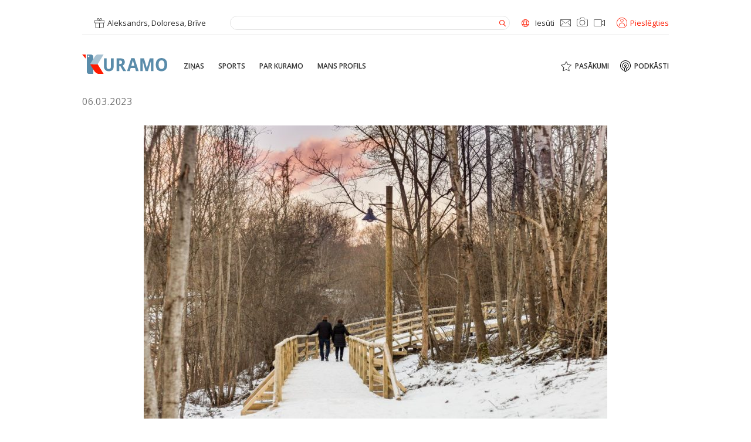

--- FILE ---
content_type: text/html; charset=UTF-8
request_url: https://kuramo.lv/zinas/pasvaldiba/uznemums-kuldigas-berniem-davinas-atputas-un-rotalu-trasi/
body_size: 20838
content:
<!doctype html>
<html dir="ltr" lang="lv" prefix="og: https://ogp.me/ns#">
<head><meta charset="UTF-8"><script>if(navigator.userAgent.match(/MSIE|Internet Explorer/i)||navigator.userAgent.match(/Trident\/7\..*?rv:11/i)){var href=document.location.href;if(!href.match(/[?&]nowprocket/)){if(href.indexOf("?")==-1){if(href.indexOf("#")==-1){document.location.href=href+"?nowprocket=1"}else{document.location.href=href.replace("#","?nowprocket=1#")}}else{if(href.indexOf("#")==-1){document.location.href=href+"&nowprocket=1"}else{document.location.href=href.replace("#","&nowprocket=1#")}}}}</script><script>class RocketLazyLoadScripts{constructor(){this.triggerEvents=["keydown","mousedown","mousemove","touchmove","touchstart","touchend","wheel"],this.userEventHandler=this._triggerListener.bind(this),this.touchStartHandler=this._onTouchStart.bind(this),this.touchMoveHandler=this._onTouchMove.bind(this),this.touchEndHandler=this._onTouchEnd.bind(this),this.clickHandler=this._onClick.bind(this),this.interceptedClicks=[],window.addEventListener("pageshow",(e=>{this.persisted=e.persisted})),window.addEventListener("DOMContentLoaded",(()=>{this._preconnect3rdParties()})),this.delayedScripts={normal:[],async:[],defer:[]},this.allJQueries=[]}_addUserInteractionListener(e){document.hidden?e._triggerListener():(this.triggerEvents.forEach((t=>window.addEventListener(t,e.userEventHandler,{passive:!0}))),window.addEventListener("touchstart",e.touchStartHandler,{passive:!0}),window.addEventListener("mousedown",e.touchStartHandler),document.addEventListener("visibilitychange",e.userEventHandler))}_removeUserInteractionListener(){this.triggerEvents.forEach((e=>window.removeEventListener(e,this.userEventHandler,{passive:!0}))),document.removeEventListener("visibilitychange",this.userEventHandler)}_onTouchStart(e){"HTML"!==e.target.tagName&&(window.addEventListener("touchend",this.touchEndHandler),window.addEventListener("mouseup",this.touchEndHandler),window.addEventListener("touchmove",this.touchMoveHandler,{passive:!0}),window.addEventListener("mousemove",this.touchMoveHandler),e.target.addEventListener("click",this.clickHandler),this._renameDOMAttribute(e.target,"onclick","rocket-onclick"))}_onTouchMove(e){window.removeEventListener("touchend",this.touchEndHandler),window.removeEventListener("mouseup",this.touchEndHandler),window.removeEventListener("touchmove",this.touchMoveHandler,{passive:!0}),window.removeEventListener("mousemove",this.touchMoveHandler),e.target.removeEventListener("click",this.clickHandler),this._renameDOMAttribute(e.target,"rocket-onclick","onclick")}_onTouchEnd(e){window.removeEventListener("touchend",this.touchEndHandler),window.removeEventListener("mouseup",this.touchEndHandler),window.removeEventListener("touchmove",this.touchMoveHandler,{passive:!0}),window.removeEventListener("mousemove",this.touchMoveHandler)}_onClick(e){e.target.removeEventListener("click",this.clickHandler),this._renameDOMAttribute(e.target,"rocket-onclick","onclick"),this.interceptedClicks.push(e),e.preventDefault(),e.stopPropagation(),e.stopImmediatePropagation()}_replayClicks(){window.removeEventListener("touchstart",this.touchStartHandler,{passive:!0}),window.removeEventListener("mousedown",this.touchStartHandler),this.interceptedClicks.forEach((e=>{e.target.dispatchEvent(new MouseEvent("click",{view:e.view,bubbles:!0,cancelable:!0}))}))}_renameDOMAttribute(e,t,n){e.hasAttribute&&e.hasAttribute(t)&&(event.target.setAttribute(n,event.target.getAttribute(t)),event.target.removeAttribute(t))}_triggerListener(){this._removeUserInteractionListener(this),"loading"===document.readyState?document.addEventListener("DOMContentLoaded",this._loadEverythingNow.bind(this)):this._loadEverythingNow()}_preconnect3rdParties(){let e=[];document.querySelectorAll("script[type=rocketlazyloadscript]").forEach((t=>{if(t.hasAttribute("src")){const n=new URL(t.src).origin;n!==location.origin&&e.push({src:n,crossOrigin:t.crossOrigin||"module"===t.getAttribute("data-rocket-type")})}})),e=[...new Map(e.map((e=>[JSON.stringify(e),e]))).values()],this._batchInjectResourceHints(e,"preconnect")}async _loadEverythingNow(){this.lastBreath=Date.now(),this._delayEventListeners(),this._delayJQueryReady(this),this._handleDocumentWrite(),this._registerAllDelayedScripts(),this._preloadAllScripts(),await this._loadScriptsFromList(this.delayedScripts.normal),await this._loadScriptsFromList(this.delayedScripts.defer),await this._loadScriptsFromList(this.delayedScripts.async);try{await this._triggerDOMContentLoaded(),await this._triggerWindowLoad()}catch(e){}window.dispatchEvent(new Event("rocket-allScriptsLoaded")),this._replayClicks()}_registerAllDelayedScripts(){document.querySelectorAll("script[type=rocketlazyloadscript]").forEach((e=>{e.hasAttribute("src")?e.hasAttribute("async")&&!1!==e.async?this.delayedScripts.async.push(e):e.hasAttribute("defer")&&!1!==e.defer||"module"===e.getAttribute("data-rocket-type")?this.delayedScripts.defer.push(e):this.delayedScripts.normal.push(e):this.delayedScripts.normal.push(e)}))}async _transformScript(e){return await this._littleBreath(),new Promise((t=>{const n=document.createElement("script");[...e.attributes].forEach((e=>{let t=e.nodeName;"type"!==t&&("data-rocket-type"===t&&(t="type"),n.setAttribute(t,e.nodeValue))})),e.hasAttribute("src")?(n.addEventListener("load",t),n.addEventListener("error",t)):(n.text=e.text,t());try{e.parentNode.replaceChild(n,e)}catch(e){t()}}))}async _loadScriptsFromList(e){const t=e.shift();return t?(await this._transformScript(t),this._loadScriptsFromList(e)):Promise.resolve()}_preloadAllScripts(){this._batchInjectResourceHints([...this.delayedScripts.normal,...this.delayedScripts.defer,...this.delayedScripts.async],"preload")}_batchInjectResourceHints(e,t){var n=document.createDocumentFragment();e.forEach((e=>{if(e.src){const i=document.createElement("link");i.href=e.src,i.rel=t,"preconnect"!==t&&(i.as="script"),e.getAttribute&&"module"===e.getAttribute("data-rocket-type")&&(i.crossOrigin=!0),e.crossOrigin&&(i.crossOrigin=e.crossOrigin),n.appendChild(i)}})),document.head.appendChild(n)}_delayEventListeners(){let e={};function t(t,n){!function(t){function n(n){return e[t].eventsToRewrite.indexOf(n)>=0?"rocket-"+n:n}e[t]||(e[t]={originalFunctions:{add:t.addEventListener,remove:t.removeEventListener},eventsToRewrite:[]},t.addEventListener=function(){arguments[0]=n(arguments[0]),e[t].originalFunctions.add.apply(t,arguments)},t.removeEventListener=function(){arguments[0]=n(arguments[0]),e[t].originalFunctions.remove.apply(t,arguments)})}(t),e[t].eventsToRewrite.push(n)}function n(e,t){let n=e[t];Object.defineProperty(e,t,{get:()=>n||function(){},set(i){e["rocket"+t]=n=i}})}t(document,"DOMContentLoaded"),t(window,"DOMContentLoaded"),t(window,"load"),t(window,"pageshow"),t(document,"readystatechange"),n(document,"onreadystatechange"),n(window,"onload"),n(window,"onpageshow")}_delayJQueryReady(e){let t=window.jQuery;Object.defineProperty(window,"jQuery",{get:()=>t,set(n){if(n&&n.fn&&!e.allJQueries.includes(n)){n.fn.ready=n.fn.init.prototype.ready=function(t){e.domReadyFired?t.bind(document)(n):document.addEventListener("rocket-DOMContentLoaded",(()=>t.bind(document)(n)))};const t=n.fn.on;n.fn.on=n.fn.init.prototype.on=function(){if(this[0]===window){function e(e){return e.split(" ").map((e=>"load"===e||0===e.indexOf("load.")?"rocket-jquery-load":e)).join(" ")}"string"==typeof arguments[0]||arguments[0]instanceof String?arguments[0]=e(arguments[0]):"object"==typeof arguments[0]&&Object.keys(arguments[0]).forEach((t=>{delete Object.assign(arguments[0],{[e(t)]:arguments[0][t]})[t]}))}return t.apply(this,arguments),this},e.allJQueries.push(n)}t=n}})}async _triggerDOMContentLoaded(){this.domReadyFired=!0,await this._littleBreath(),document.dispatchEvent(new Event("rocket-DOMContentLoaded")),await this._littleBreath(),window.dispatchEvent(new Event("rocket-DOMContentLoaded")),await this._littleBreath(),document.dispatchEvent(new Event("rocket-readystatechange")),await this._littleBreath(),document.rocketonreadystatechange&&document.rocketonreadystatechange()}async _triggerWindowLoad(){await this._littleBreath(),window.dispatchEvent(new Event("rocket-load")),await this._littleBreath(),window.rocketonload&&window.rocketonload(),await this._littleBreath(),this.allJQueries.forEach((e=>e(window).trigger("rocket-jquery-load"))),await this._littleBreath();const e=new Event("rocket-pageshow");e.persisted=this.persisted,window.dispatchEvent(e),await this._littleBreath(),window.rocketonpageshow&&window.rocketonpageshow({persisted:this.persisted})}_handleDocumentWrite(){const e=new Map;document.write=document.writeln=function(t){const n=document.currentScript,i=document.createRange(),r=n.parentElement;let o=e.get(n);void 0===o&&(o=n.nextSibling,e.set(n,o));const s=document.createDocumentFragment();i.setStart(s,0),s.appendChild(i.createContextualFragment(t)),r.insertBefore(s,o)}}async _littleBreath(){Date.now()-this.lastBreath>45&&(await this._requestAnimFrame(),this.lastBreath=Date.now())}async _requestAnimFrame(){return document.hidden?new Promise((e=>setTimeout(e))):new Promise((e=>requestAnimationFrame(e)))}static run(){const e=new RocketLazyLoadScripts;e._addUserInteractionListener(e)}}RocketLazyLoadScripts.run();</script>

<meta http-equiv="x-ua-compatible" content="ie=edge">
<meta name="viewport" content="width=device-width, initial-scale=1.0">
<link rel="profile" href="http://gmpg.org/xfn/11">
<link rel="pingback" href="https://kuramo.lv/xmlrpc.php">

<!-- Favicon -->
<link rel="apple-touch-icon" sizes="180x180" href="https://kuramo.lv/wp-content/themes/km/assets/images/favicon/apple-touch-icon.png">
<link rel="icon" type="image/png" sizes="32x32" href="https://kuramo.lv/wp-content/themes/km/assets/images/favicon/favicon-32x32.png">
<link rel="icon" type="image/png" sizes="16x16" href="https://kuramo.lv/wp-content/themes/km/assets/images/favicon/favicon-16x16.png">
<link rel="manifest" href="https://kuramo.lv/wp-content/themes/km/assets/images/favicon/site.webmanifest">
<link rel="mask-icon" href="https://kuramo.lv/wp-content/themes/km/assets/images/favicon/safari-pinned-tab.svg" color="#5a8caa">
<meta name="msapplication-TileColor" content="#2b5797">
<meta name="theme-color" content="#ffffff">

<script type="rocketlazyloadscript" data-rocket-type="text/javascript">
  //<![CDATA[
    var siteUrl = encodeURIComponent( 'https://kuramo.lv/zinas/pasvaldiba/uznemums-kuldigas-berniem-davinas-atputas-un-rotalu-trasi/' );
    var shareTitle = encodeURIComponent( 'Uzņēmums Kuldīgas bērniem dāvinās atpūtas un rotaļu trasi' );
    var shareImg = encodeURIComponent( 'https://kuramo.lv/wp-content/uploads/2023/03/Ventas-ielejas-pastaigu-taka-4-790x500-1.jpg' );
  //]]> 
</script>

<script type="rocketlazyloadscript">
// Define dataLayer and the gtag function.
window.dataLayer = window.dataLayer || [];
function gtag(){dataLayer.push(arguments);}

// Set default consent to 'denied' as a placeholder
// Determine actual values based on your own requirements
gtag('consent', 'default', {
  'ad_storage': 'denied',
  'ad_user_data': 'denied',
  'ad_personalization': 'denied',
  'analytics_storage': 'denied'
});
</script>
<!-- Google tag (gtag.js) -->
<script type="rocketlazyloadscript" async src="https://www.googletagmanager.com/gtag/js?id=G-3RL2Q4SQ0V">
</script>
<script type="rocketlazyloadscript">
  window.dataLayer = window.dataLayer || [];
  function gtag(){dataLayer.push(arguments);}

  gtag('js', new Date());
  gtag('config', 'G-3RL2Q4SQ0V');
</script>

<script type="rocketlazyloadscript">
function allConsentGranted() {
  gtag('consent', 'update', {
    'ad_user_data': 'granted',
    'ad_personalization': 'granted',
    'ad_storage': 'granted',
    'analytics_storage': 'granted'
  });
}
</script>

<title>Uzņēmums Kuldīgas bērniem dāvinās atpūtas un rotaļu trasi - KURAMO</title>

		<!-- All in One SEO 4.8.3.2 - aioseo.com -->
	<meta name="robots" content="max-image-preview:large" />
	<meta name="author" content="Administrators"/>
	<link rel="canonical" href="https://kuramo.lv/zinas/pasvaldiba/uznemums-kuldigas-berniem-davinas-atputas-un-rotalu-trasi/" />
	<meta name="generator" content="All in One SEO (AIOSEO) 4.8.3.2" />
		<meta property="og:locale" content="lv_LV" />
		<meta property="og:site_name" content="KURAMO" />
		<meta property="og:type" content="article" />
		<meta property="og:title" content="Uzņēmums Kuldīgas bērniem dāvinās atpūtas un rotaļu trasi - KURAMO" />
		<meta property="og:url" content="https://kuramo.lv/zinas/pasvaldiba/uznemums-kuldigas-berniem-davinas-atputas-un-rotalu-trasi/" />
		<meta property="og:image" content="https://kuramo.lv/wp-content/uploads/2023/03/Ventas-ielejas-pastaigu-taka-4-790x500-1.jpg" />
		<meta property="og:image:secure_url" content="https://kuramo.lv/wp-content/uploads/2023/03/Ventas-ielejas-pastaigu-taka-4-790x500-1.jpg" />
		<meta property="og:image:width" content="790" />
		<meta property="og:image:height" content="500" />
		<meta property="article:tag" content="sia &quot;stiga rm&quot;" />
		<meta property="article:published_time" content="2023-03-06T08:36:30+00:00" />
		<meta property="article:modified_time" content="2023-03-06T08:36:30+00:00" />
		<meta property="article:publisher" content="https://facebook.com/Kuramo" />
		<meta name="twitter:card" content="summary_large_image" />
		<meta name="twitter:site" content="@Kuramo" />
		<meta name="twitter:title" content="Uzņēmums Kuldīgas bērniem dāvinās atpūtas un rotaļu trasi - KURAMO" />
		<meta name="twitter:creator" content="@Kuramo" />
		<meta name="twitter:image" content="https://kuramo.lv/wp-content/uploads/2023/03/Ventas-ielejas-pastaigu-taka-4-790x500-1.jpg" />
		<meta name="twitter:label1" content="Written by" />
		<meta name="twitter:data1" content="Administrators" />
		<script type="application/ld+json" class="aioseo-schema">
			{"@context":"https:\/\/schema.org","@graph":[{"@type":"Article","@id":"https:\/\/kuramo.lv\/zinas\/pasvaldiba\/uznemums-kuldigas-berniem-davinas-atputas-un-rotalu-trasi\/#article","name":"Uz\u0146\u0113mums Kuld\u012bgas b\u0113rniem d\u0101vin\u0101s atp\u016btas un rota\u013cu trasi - KURAMO","headline":"Uz\u0146\u0113mums Kuld\u012bgas b\u0113rniem d\u0101vin\u0101s atp\u016btas un rota\u013cu trasi","author":{"@id":"https:\/\/kuramo.lv\/author\/admin\/#author"},"publisher":{"@id":"https:\/\/kuramo.lv\/#organization"},"image":{"@type":"ImageObject","url":"https:\/\/kuramo.lv\/wp-content\/uploads\/2023\/03\/Ventas-ielejas-pastaigu-taka-4-790x500-1.jpg","width":790,"height":500,"caption":"visitkuldiga.com"},"datePublished":"2023-03-06T12:36:30+03:00","dateModified":"2023-03-06T12:36:30+03:00","inLanguage":"lv","mainEntityOfPage":{"@id":"https:\/\/kuramo.lv\/zinas\/pasvaldiba\/uznemums-kuldigas-berniem-davinas-atputas-un-rotalu-trasi\/#webpage"},"isPartOf":{"@id":"https:\/\/kuramo.lv\/zinas\/pasvaldiba\/uznemums-kuldigas-berniem-davinas-atputas-un-rotalu-trasi\/#webpage"},"articleSection":"Pa\u0161vald\u012bba, SIA \"Stiga RM\", LV, Kuld\u012bga, Kurzeme"},{"@type":"BreadcrumbList","@id":"https:\/\/kuramo.lv\/zinas\/pasvaldiba\/uznemums-kuldigas-berniem-davinas-atputas-un-rotalu-trasi\/#breadcrumblist","itemListElement":[{"@type":"ListItem","@id":"https:\/\/kuramo.lv#listItem","position":1,"name":"Home","item":"https:\/\/kuramo.lv","nextItem":{"@type":"ListItem","@id":"https:\/\/kuramo.lv\/zinas\/#listItem","name":"Zi\u0146as"}},{"@type":"ListItem","@id":"https:\/\/kuramo.lv\/zinas\/#listItem","position":2,"name":"Zi\u0146as","item":"https:\/\/kuramo.lv\/zinas\/","nextItem":{"@type":"ListItem","@id":"https:\/\/kuramo.lv\/zinas\/pasvaldiba\/#listItem","name":"Pa\u0161vald\u012bba"},"previousItem":{"@type":"ListItem","@id":"https:\/\/kuramo.lv#listItem","name":"Home"}},{"@type":"ListItem","@id":"https:\/\/kuramo.lv\/zinas\/pasvaldiba\/#listItem","position":3,"name":"Pa\u0161vald\u012bba","item":"https:\/\/kuramo.lv\/zinas\/pasvaldiba\/","nextItem":{"@type":"ListItem","@id":"https:\/\/kuramo.lv\/zinas\/pasvaldiba\/uznemums-kuldigas-berniem-davinas-atputas-un-rotalu-trasi\/#listItem","name":"Uz\u0146\u0113mums Kuld\u012bgas b\u0113rniem d\u0101vin\u0101s atp\u016btas un rota\u013cu trasi"},"previousItem":{"@type":"ListItem","@id":"https:\/\/kuramo.lv\/zinas\/#listItem","name":"Zi\u0146as"}},{"@type":"ListItem","@id":"https:\/\/kuramo.lv\/zinas\/pasvaldiba\/uznemums-kuldigas-berniem-davinas-atputas-un-rotalu-trasi\/#listItem","position":4,"name":"Uz\u0146\u0113mums Kuld\u012bgas b\u0113rniem d\u0101vin\u0101s atp\u016btas un rota\u013cu trasi","previousItem":{"@type":"ListItem","@id":"https:\/\/kuramo.lv\/zinas\/pasvaldiba\/#listItem","name":"Pa\u0161vald\u012bba"}}]},{"@type":"Organization","@id":"https:\/\/kuramo.lv\/#organization","name":"Kuramo.lv","description":"Kurzemes zi\u0146u port\u0101ls","url":"https:\/\/kuramo.lv\/","logo":{"@type":"ImageObject","url":"https:\/\/kuramo.lv\/wp-content\/uploads\/2021\/11\/logo2.png","@id":"https:\/\/kuramo.lv\/zinas\/pasvaldiba\/uznemums-kuldigas-berniem-davinas-atputas-un-rotalu-trasi\/#organizationLogo","width":1041,"height":365},"image":{"@id":"https:\/\/kuramo.lv\/zinas\/pasvaldiba\/uznemums-kuldigas-berniem-davinas-atputas-un-rotalu-trasi\/#organizationLogo"},"sameAs":["https:\/\/facebook.com\/Kuramo","https:\/\/x.com\/Kuramo","https:\/\/instagram.com\/Kuramo","https:\/\/pinterest.com\/Kuramo","https:\/\/youtube.com\/Kuramo","https:\/\/linkedin.com\/in\/Kuramo"]},{"@type":"Person","@id":"https:\/\/kuramo.lv\/author\/admin\/#author","url":"https:\/\/kuramo.lv\/author\/admin\/","name":"Administrators","image":{"@type":"ImageObject","@id":"https:\/\/kuramo.lv\/zinas\/pasvaldiba\/uznemums-kuldigas-berniem-davinas-atputas-un-rotalu-trasi\/#authorImage","url":"https:\/\/secure.gravatar.com\/avatar\/67fb8618076d17026f7d0119eaa6def9?s=96&d=mm&r=g","width":96,"height":96,"caption":"Administrators"}},{"@type":"WebPage","@id":"https:\/\/kuramo.lv\/zinas\/pasvaldiba\/uznemums-kuldigas-berniem-davinas-atputas-un-rotalu-trasi\/#webpage","url":"https:\/\/kuramo.lv\/zinas\/pasvaldiba\/uznemums-kuldigas-berniem-davinas-atputas-un-rotalu-trasi\/","name":"Uz\u0146\u0113mums Kuld\u012bgas b\u0113rniem d\u0101vin\u0101s atp\u016btas un rota\u013cu trasi - KURAMO","inLanguage":"lv","isPartOf":{"@id":"https:\/\/kuramo.lv\/#website"},"breadcrumb":{"@id":"https:\/\/kuramo.lv\/zinas\/pasvaldiba\/uznemums-kuldigas-berniem-davinas-atputas-un-rotalu-trasi\/#breadcrumblist"},"author":{"@id":"https:\/\/kuramo.lv\/author\/admin\/#author"},"creator":{"@id":"https:\/\/kuramo.lv\/author\/admin\/#author"},"image":{"@type":"ImageObject","url":"https:\/\/kuramo.lv\/wp-content\/uploads\/2023\/03\/Ventas-ielejas-pastaigu-taka-4-790x500-1.jpg","@id":"https:\/\/kuramo.lv\/zinas\/pasvaldiba\/uznemums-kuldigas-berniem-davinas-atputas-un-rotalu-trasi\/#mainImage","width":790,"height":500,"caption":"visitkuldiga.com"},"primaryImageOfPage":{"@id":"https:\/\/kuramo.lv\/zinas\/pasvaldiba\/uznemums-kuldigas-berniem-davinas-atputas-un-rotalu-trasi\/#mainImage"},"datePublished":"2023-03-06T12:36:30+03:00","dateModified":"2023-03-06T12:36:30+03:00"},{"@type":"WebSite","@id":"https:\/\/kuramo.lv\/#website","url":"https:\/\/kuramo.lv\/","name":"KURAMO","description":"Kurzemes zi\u0146u port\u0101ls","inLanguage":"lv","publisher":{"@id":"https:\/\/kuramo.lv\/#organization"}}]}
		</script>
		<!-- All in One SEO -->

<link rel='dns-prefetch' href='//www.googletagmanager.com' />
<link rel='dns-prefetch' href='//pagead2.googlesyndication.com' />

<link data-minify="1" rel='stylesheet' id='adsanity-default-css-css' href='https://kuramo.lv/wp-content/cache/min/1/wp-content/plugins/adsanity/dist/css/widget-default.css?ver=1754057115' type='text/css' media='screen' />
<link rel='stylesheet' id='wp-block-library-css' href='https://kuramo.lv/wp-includes/css/dist/block-library/style.min.css?ver=6.3.2' type='text/css' media='all' />
<style id='classic-theme-styles-inline-css' type='text/css'>
/*! This file is auto-generated */
.wp-block-button__link{color:#fff;background-color:#32373c;border-radius:9999px;box-shadow:none;text-decoration:none;padding:calc(.667em + 2px) calc(1.333em + 2px);font-size:1.125em}.wp-block-file__button{background:#32373c;color:#fff;text-decoration:none}
</style>
<style id='global-styles-inline-css' type='text/css'>
body{--wp--preset--color--black: #000000;--wp--preset--color--cyan-bluish-gray: #abb8c3;--wp--preset--color--white: #ffffff;--wp--preset--color--pale-pink: #f78da7;--wp--preset--color--vivid-red: #cf2e2e;--wp--preset--color--luminous-vivid-orange: #ff6900;--wp--preset--color--luminous-vivid-amber: #fcb900;--wp--preset--color--light-green-cyan: #7bdcb5;--wp--preset--color--vivid-green-cyan: #00d084;--wp--preset--color--pale-cyan-blue: #8ed1fc;--wp--preset--color--vivid-cyan-blue: #0693e3;--wp--preset--color--vivid-purple: #9b51e0;--wp--preset--gradient--vivid-cyan-blue-to-vivid-purple: linear-gradient(135deg,rgba(6,147,227,1) 0%,rgb(155,81,224) 100%);--wp--preset--gradient--light-green-cyan-to-vivid-green-cyan: linear-gradient(135deg,rgb(122,220,180) 0%,rgb(0,208,130) 100%);--wp--preset--gradient--luminous-vivid-amber-to-luminous-vivid-orange: linear-gradient(135deg,rgba(252,185,0,1) 0%,rgba(255,105,0,1) 100%);--wp--preset--gradient--luminous-vivid-orange-to-vivid-red: linear-gradient(135deg,rgba(255,105,0,1) 0%,rgb(207,46,46) 100%);--wp--preset--gradient--very-light-gray-to-cyan-bluish-gray: linear-gradient(135deg,rgb(238,238,238) 0%,rgb(169,184,195) 100%);--wp--preset--gradient--cool-to-warm-spectrum: linear-gradient(135deg,rgb(74,234,220) 0%,rgb(151,120,209) 20%,rgb(207,42,186) 40%,rgb(238,44,130) 60%,rgb(251,105,98) 80%,rgb(254,248,76) 100%);--wp--preset--gradient--blush-light-purple: linear-gradient(135deg,rgb(255,206,236) 0%,rgb(152,150,240) 100%);--wp--preset--gradient--blush-bordeaux: linear-gradient(135deg,rgb(254,205,165) 0%,rgb(254,45,45) 50%,rgb(107,0,62) 100%);--wp--preset--gradient--luminous-dusk: linear-gradient(135deg,rgb(255,203,112) 0%,rgb(199,81,192) 50%,rgb(65,88,208) 100%);--wp--preset--gradient--pale-ocean: linear-gradient(135deg,rgb(255,245,203) 0%,rgb(182,227,212) 50%,rgb(51,167,181) 100%);--wp--preset--gradient--electric-grass: linear-gradient(135deg,rgb(202,248,128) 0%,rgb(113,206,126) 100%);--wp--preset--gradient--midnight: linear-gradient(135deg,rgb(2,3,129) 0%,rgb(40,116,252) 100%);--wp--preset--font-size--small: 13px;--wp--preset--font-size--medium: 20px;--wp--preset--font-size--large: 36px;--wp--preset--font-size--x-large: 42px;--wp--preset--spacing--20: 0.44rem;--wp--preset--spacing--30: 0.67rem;--wp--preset--spacing--40: 1rem;--wp--preset--spacing--50: 1.5rem;--wp--preset--spacing--60: 2.25rem;--wp--preset--spacing--70: 3.38rem;--wp--preset--spacing--80: 5.06rem;--wp--preset--shadow--natural: 6px 6px 9px rgba(0, 0, 0, 0.2);--wp--preset--shadow--deep: 12px 12px 50px rgba(0, 0, 0, 0.4);--wp--preset--shadow--sharp: 6px 6px 0px rgba(0, 0, 0, 0.2);--wp--preset--shadow--outlined: 6px 6px 0px -3px rgba(255, 255, 255, 1), 6px 6px rgba(0, 0, 0, 1);--wp--preset--shadow--crisp: 6px 6px 0px rgba(0, 0, 0, 1);}:where(.is-layout-flex){gap: 0.5em;}:where(.is-layout-grid){gap: 0.5em;}body .is-layout-flow > .alignleft{float: left;margin-inline-start: 0;margin-inline-end: 2em;}body .is-layout-flow > .alignright{float: right;margin-inline-start: 2em;margin-inline-end: 0;}body .is-layout-flow > .aligncenter{margin-left: auto !important;margin-right: auto !important;}body .is-layout-constrained > .alignleft{float: left;margin-inline-start: 0;margin-inline-end: 2em;}body .is-layout-constrained > .alignright{float: right;margin-inline-start: 2em;margin-inline-end: 0;}body .is-layout-constrained > .aligncenter{margin-left: auto !important;margin-right: auto !important;}body .is-layout-constrained > :where(:not(.alignleft):not(.alignright):not(.alignfull)){max-width: var(--wp--style--global--content-size);margin-left: auto !important;margin-right: auto !important;}body .is-layout-constrained > .alignwide{max-width: var(--wp--style--global--wide-size);}body .is-layout-flex{display: flex;}body .is-layout-flex{flex-wrap: wrap;align-items: center;}body .is-layout-flex > *{margin: 0;}body .is-layout-grid{display: grid;}body .is-layout-grid > *{margin: 0;}:where(.wp-block-columns.is-layout-flex){gap: 2em;}:where(.wp-block-columns.is-layout-grid){gap: 2em;}:where(.wp-block-post-template.is-layout-flex){gap: 1.25em;}:where(.wp-block-post-template.is-layout-grid){gap: 1.25em;}.has-black-color{color: var(--wp--preset--color--black) !important;}.has-cyan-bluish-gray-color{color: var(--wp--preset--color--cyan-bluish-gray) !important;}.has-white-color{color: var(--wp--preset--color--white) !important;}.has-pale-pink-color{color: var(--wp--preset--color--pale-pink) !important;}.has-vivid-red-color{color: var(--wp--preset--color--vivid-red) !important;}.has-luminous-vivid-orange-color{color: var(--wp--preset--color--luminous-vivid-orange) !important;}.has-luminous-vivid-amber-color{color: var(--wp--preset--color--luminous-vivid-amber) !important;}.has-light-green-cyan-color{color: var(--wp--preset--color--light-green-cyan) !important;}.has-vivid-green-cyan-color{color: var(--wp--preset--color--vivid-green-cyan) !important;}.has-pale-cyan-blue-color{color: var(--wp--preset--color--pale-cyan-blue) !important;}.has-vivid-cyan-blue-color{color: var(--wp--preset--color--vivid-cyan-blue) !important;}.has-vivid-purple-color{color: var(--wp--preset--color--vivid-purple) !important;}.has-black-background-color{background-color: var(--wp--preset--color--black) !important;}.has-cyan-bluish-gray-background-color{background-color: var(--wp--preset--color--cyan-bluish-gray) !important;}.has-white-background-color{background-color: var(--wp--preset--color--white) !important;}.has-pale-pink-background-color{background-color: var(--wp--preset--color--pale-pink) !important;}.has-vivid-red-background-color{background-color: var(--wp--preset--color--vivid-red) !important;}.has-luminous-vivid-orange-background-color{background-color: var(--wp--preset--color--luminous-vivid-orange) !important;}.has-luminous-vivid-amber-background-color{background-color: var(--wp--preset--color--luminous-vivid-amber) !important;}.has-light-green-cyan-background-color{background-color: var(--wp--preset--color--light-green-cyan) !important;}.has-vivid-green-cyan-background-color{background-color: var(--wp--preset--color--vivid-green-cyan) !important;}.has-pale-cyan-blue-background-color{background-color: var(--wp--preset--color--pale-cyan-blue) !important;}.has-vivid-cyan-blue-background-color{background-color: var(--wp--preset--color--vivid-cyan-blue) !important;}.has-vivid-purple-background-color{background-color: var(--wp--preset--color--vivid-purple) !important;}.has-black-border-color{border-color: var(--wp--preset--color--black) !important;}.has-cyan-bluish-gray-border-color{border-color: var(--wp--preset--color--cyan-bluish-gray) !important;}.has-white-border-color{border-color: var(--wp--preset--color--white) !important;}.has-pale-pink-border-color{border-color: var(--wp--preset--color--pale-pink) !important;}.has-vivid-red-border-color{border-color: var(--wp--preset--color--vivid-red) !important;}.has-luminous-vivid-orange-border-color{border-color: var(--wp--preset--color--luminous-vivid-orange) !important;}.has-luminous-vivid-amber-border-color{border-color: var(--wp--preset--color--luminous-vivid-amber) !important;}.has-light-green-cyan-border-color{border-color: var(--wp--preset--color--light-green-cyan) !important;}.has-vivid-green-cyan-border-color{border-color: var(--wp--preset--color--vivid-green-cyan) !important;}.has-pale-cyan-blue-border-color{border-color: var(--wp--preset--color--pale-cyan-blue) !important;}.has-vivid-cyan-blue-border-color{border-color: var(--wp--preset--color--vivid-cyan-blue) !important;}.has-vivid-purple-border-color{border-color: var(--wp--preset--color--vivid-purple) !important;}.has-vivid-cyan-blue-to-vivid-purple-gradient-background{background: var(--wp--preset--gradient--vivid-cyan-blue-to-vivid-purple) !important;}.has-light-green-cyan-to-vivid-green-cyan-gradient-background{background: var(--wp--preset--gradient--light-green-cyan-to-vivid-green-cyan) !important;}.has-luminous-vivid-amber-to-luminous-vivid-orange-gradient-background{background: var(--wp--preset--gradient--luminous-vivid-amber-to-luminous-vivid-orange) !important;}.has-luminous-vivid-orange-to-vivid-red-gradient-background{background: var(--wp--preset--gradient--luminous-vivid-orange-to-vivid-red) !important;}.has-very-light-gray-to-cyan-bluish-gray-gradient-background{background: var(--wp--preset--gradient--very-light-gray-to-cyan-bluish-gray) !important;}.has-cool-to-warm-spectrum-gradient-background{background: var(--wp--preset--gradient--cool-to-warm-spectrum) !important;}.has-blush-light-purple-gradient-background{background: var(--wp--preset--gradient--blush-light-purple) !important;}.has-blush-bordeaux-gradient-background{background: var(--wp--preset--gradient--blush-bordeaux) !important;}.has-luminous-dusk-gradient-background{background: var(--wp--preset--gradient--luminous-dusk) !important;}.has-pale-ocean-gradient-background{background: var(--wp--preset--gradient--pale-ocean) !important;}.has-electric-grass-gradient-background{background: var(--wp--preset--gradient--electric-grass) !important;}.has-midnight-gradient-background{background: var(--wp--preset--gradient--midnight) !important;}.has-small-font-size{font-size: var(--wp--preset--font-size--small) !important;}.has-medium-font-size{font-size: var(--wp--preset--font-size--medium) !important;}.has-large-font-size{font-size: var(--wp--preset--font-size--large) !important;}.has-x-large-font-size{font-size: var(--wp--preset--font-size--x-large) !important;}
.wp-block-navigation a:where(:not(.wp-element-button)){color: inherit;}
:where(.wp-block-post-template.is-layout-flex){gap: 1.25em;}:where(.wp-block-post-template.is-layout-grid){gap: 1.25em;}
:where(.wp-block-columns.is-layout-flex){gap: 2em;}:where(.wp-block-columns.is-layout-grid){gap: 2em;}
.wp-block-pullquote{font-size: 1.5em;line-height: 1.6;}
</style>
<link rel='stylesheet' id='adsanity-cas-css' href='https://kuramo.lv/cas-custom-sizes/?ver=1.5.1' type='text/css' media='all' />
<link data-minify="1" rel='stylesheet' id='style-css' href='https://kuramo.lv/wp-content/cache/min/1/wp-content/themes/km/assets/dist/css/style.css?ver=1754057115' type='text/css' media='all' />
<script type="rocketlazyloadscript" data-rocket-type="text/javascript">
            window._nslDOMReady = (function () {
                const executedCallbacks = new Set();
            
                return function (callback) {
                    /**
                    * Third parties might dispatch DOMContentLoaded events, so we need to ensure that we only run our callback once!
                    */
                    if (executedCallbacks.has(callback)) return;
            
                    const wrappedCallback = function () {
                        if (executedCallbacks.has(callback)) return;
                        executedCallbacks.add(callback);
                        callback();
                    };
            
                    if (document.readyState === "complete" || document.readyState === "interactive") {
                        wrappedCallback();
                    } else {
                        document.addEventListener("DOMContentLoaded", wrappedCallback);
                    }
                };
            })();
        </script><script type="rocketlazyloadscript" data-rocket-type='text/javascript' src='https://kuramo.lv/wp-includes/js/jquery/jquery.min.js?ver=3.7.0' id='jquery-core-js' defer></script>
<script type="rocketlazyloadscript" data-rocket-type='text/javascript' src='https://kuramo.lv/wp-includes/js/jquery/jquery-migrate.min.js?ver=3.4.1' id='jquery-migrate-js' defer></script>
<script type='text/javascript' id='ajax-login-script-js-extra'>
/* <![CDATA[ */
var ajax_login_object = {"ajaxurl":"https:\/\/kuramo.lv\/wp-admin\/admin-ajax.php","redirecturl":"https:\/\/kuramo.lv\/","loadingmessage":"L\u016bdzu uzgaidiet..."};
/* ]]> */
</script>
<script type="rocketlazyloadscript" data-minify="1" data-rocket-type='text/javascript' src='https://kuramo.lv/wp-content/cache/min/1/wp-content/themes/km/assets/js/modules/ajax-login-script.js?ver=1754057115' id='ajax-login-script-js' defer></script>
<script type='text/javascript' id='ajax-register-script-js-extra'>
/* <![CDATA[ */
var ajax_register_object = {"ajaxurl":"https:\/\/kuramo.lv\/wp-admin\/admin-ajax.php","redirecturl":"https:\/\/kuramo.lv\/","loadingmessage":"L\u016bdzu uzgaidiet..."};
/* ]]> */
</script>
<script type="rocketlazyloadscript" data-minify="1" data-rocket-type='text/javascript' src='https://kuramo.lv/wp-content/cache/min/1/wp-content/themes/km/assets/js/modules/ajax-register-script.js?ver=1754057115' id='ajax-register-script-js' defer></script>
<script type='text/javascript' id='ajax-register-finish-script-js-extra'>
/* <![CDATA[ */
var ajax_register_finish_object = {"ajaxurl":"https:\/\/kuramo.lv\/wp-admin\/admin-ajax.php","redirecturl":"https:\/\/kuramo.lv\/","loadingmessage":"L\u016bdzu uzgaidiet..."};
/* ]]> */
</script>
<script type="rocketlazyloadscript" data-minify="1" data-rocket-type='text/javascript' src='https://kuramo.lv/wp-content/cache/min/1/wp-content/themes/km/assets/js/modules/ajax-register-finish-script.js?ver=1754057115' id='ajax-register-finish-script-js' defer></script>
<script type='text/javascript' id='ajax-forgot-script-js-extra'>
/* <![CDATA[ */
var ajax_forgot_object = {"ajaxurl":"https:\/\/kuramo.lv\/wp-admin\/admin-ajax.php","redirecturl":"https:\/\/kuramo.lv\/","loadingmessage":"L\u016bdzu uzgaidiet..."};
/* ]]> */
</script>
<script type="rocketlazyloadscript" data-minify="1" data-rocket-type='text/javascript' src='https://kuramo.lv/wp-content/cache/min/1/wp-content/themes/km/assets/js/modules/ajax-forgot-script.js?ver=1754057115' id='ajax-forgot-script-js' defer></script>

<!-- Google Analytics snippet added by Site Kit -->
<script type="rocketlazyloadscript" data-rocket-type='text/javascript' src='https://www.googletagmanager.com/gtag/js?id=UA-215621572-1' id='google_gtagjs-js' async></script>
<script type="rocketlazyloadscript" id="google_gtagjs-js-after" data-rocket-type="text/javascript">
window.dataLayer = window.dataLayer || [];function gtag(){dataLayer.push(arguments);}
gtag('set', 'linker', {"domains":["kuramo.lv"]} );
gtag("js", new Date());
gtag("set", "developer_id.dZTNiMT", true);
gtag("config", "UA-215621572-1", {"anonymize_ip":true});
gtag("config", "AW-215621572");
gtag("config", "G-9HP36ZYRVG");
</script>

<!-- End Google Analytics snippet added by Site Kit -->
<link rel="https://api.w.org/" href="https://kuramo.lv/wp-json/" /><link rel="alternate" type="application/json" href="https://kuramo.lv/wp-json/wp/v2/posts/32177" /><link rel="EditURI" type="application/rsd+xml" title="RSD" href="https://kuramo.lv/xmlrpc.php?rsd" />
<meta name="generator" content="WordPress 6.3.2" />
<link rel='shortlink' href='https://kuramo.lv/?p=32177' />
<link rel="alternate" type="application/json+oembed" href="https://kuramo.lv/wp-json/oembed/1.0/embed?url=https%3A%2F%2Fkuramo.lv%2Fzinas%2Fpasvaldiba%2Fuznemums-kuldigas-berniem-davinas-atputas-un-rotalu-trasi%2F" />
<link rel="alternate" type="text/xml+oembed" href="https://kuramo.lv/wp-json/oembed/1.0/embed?url=https%3A%2F%2Fkuramo.lv%2Fzinas%2Fpasvaldiba%2Fuznemums-kuldigas-berniem-davinas-atputas-un-rotalu-trasi%2F&#038;format=xml" />
<meta name="generator" content="Site Kit by Google 1.113.0" />		<script>
			document.documentElement.className = document.documentElement.className.replace( 'no-js', 'js' );
		</script>
				<style>
			.no-js img.lazyload { display: none; }
			figure.wp-block-image img.lazyloading { min-width: 150px; }
							.lazyload, .lazyloading { opacity: 0; }
				.lazyloaded {
					opacity: 1;
					transition: opacity 400ms;
					transition-delay: 0ms;
				}
					</style>
		
<!-- Google AdSense snippet added by Site Kit -->
<meta name="google-adsense-platform-account" content="ca-host-pub-2644536267352236">
<meta name="google-adsense-platform-domain" content="sitekit.withgoogle.com">
<!-- End Google AdSense snippet added by Site Kit -->
<meta name="redi-version" content="1.2.7" />
<!-- Google AdSense snippet added by Site Kit -->
<script type="rocketlazyloadscript" async="async" src="https://pagead2.googlesyndication.com/pagead/js/adsbygoogle.js?client=ca-pub-4081451986494732&amp;host=ca-host-pub-2644536267352236" crossorigin="anonymous" data-rocket-type="text/javascript"></script>

<!-- End Google AdSense snippet added by Site Kit -->
<style type="text/css">div.nsl-container[data-align="left"] {
    text-align: left;
}

div.nsl-container[data-align="center"] {
    text-align: center;
}

div.nsl-container[data-align="right"] {
    text-align: right;
}


div.nsl-container div.nsl-container-buttons a[data-plugin="nsl"] {
    text-decoration: none;
    box-shadow: none;
    border: 0;
}

div.nsl-container .nsl-container-buttons {
    display: flex;
    padding: 5px 0;
}

div.nsl-container.nsl-container-block .nsl-container-buttons {
    display: inline-grid;
    grid-template-columns: minmax(145px, auto);
}

div.nsl-container-block-fullwidth .nsl-container-buttons {
    flex-flow: column;
    align-items: center;
}

div.nsl-container-block-fullwidth .nsl-container-buttons a,
div.nsl-container-block .nsl-container-buttons a {
    flex: 1 1 auto;
    display: block;
    margin: 5px 0;
    width: 100%;
}

div.nsl-container-inline {
    margin: -5px;
    text-align: left;
}

div.nsl-container-inline .nsl-container-buttons {
    justify-content: center;
    flex-wrap: wrap;
}

div.nsl-container-inline .nsl-container-buttons a {
    margin: 5px;
    display: inline-block;
}

div.nsl-container-grid .nsl-container-buttons {
    flex-flow: row;
    align-items: center;
    flex-wrap: wrap;
}

div.nsl-container-grid .nsl-container-buttons a {
    flex: 1 1 auto;
    display: block;
    margin: 5px;
    max-width: 280px;
    width: 100%;
}

@media only screen and (min-width: 650px) {
    div.nsl-container-grid .nsl-container-buttons a {
        width: auto;
    }
}

div.nsl-container .nsl-button {
    cursor: pointer;
    vertical-align: top;
    border-radius: 4px;
}

div.nsl-container .nsl-button-default {
    color: #fff;
    display: flex;
}

div.nsl-container .nsl-button-icon {
    display: inline-block;
}

div.nsl-container .nsl-button-svg-container {
    flex: 0 0 auto;
    padding: 8px;
    display: flex;
    align-items: center;
}

div.nsl-container svg {
    height: 24px;
    width: 24px;
    vertical-align: top;
}

div.nsl-container .nsl-button-default div.nsl-button-label-container {
    margin: 0 24px 0 12px;
    padding: 10px 0;
    font-family: Helvetica, Arial, sans-serif;
    font-size: 16px;
    line-height: 20px;
    letter-spacing: .25px;
    overflow: hidden;
    text-align: center;
    text-overflow: clip;
    white-space: nowrap;
    flex: 1 1 auto;
    -webkit-font-smoothing: antialiased;
    -moz-osx-font-smoothing: grayscale;
    text-transform: none;
    display: inline-block;
}

div.nsl-container .nsl-button-google[data-skin="light"] {
    box-shadow: inset 0 0 0 1px #747775;
    color: #1f1f1f;
}

div.nsl-container .nsl-button-google[data-skin="dark"] {
    box-shadow: inset 0 0 0 1px #8E918F;
    color: #E3E3E3;
}

div.nsl-container .nsl-button-google[data-skin="neutral"] {
    color: #1F1F1F;
}

div.nsl-container .nsl-button-google div.nsl-button-label-container {
    font-family: "Roboto Medium", Roboto, Helvetica, Arial, sans-serif;
}

div.nsl-container .nsl-button-apple .nsl-button-svg-container {
    padding: 0 6px;
}

div.nsl-container .nsl-button-apple .nsl-button-svg-container svg {
    height: 40px;
    width: auto;
}

div.nsl-container .nsl-button-apple[data-skin="light"] {
    color: #000;
    box-shadow: 0 0 0 1px #000;
}

div.nsl-container .nsl-button-facebook[data-skin="white"] {
    color: #000;
    box-shadow: inset 0 0 0 1px #000;
}

div.nsl-container .nsl-button-facebook[data-skin="light"] {
    color: #1877F2;
    box-shadow: inset 0 0 0 1px #1877F2;
}

div.nsl-container .nsl-button-spotify[data-skin="white"] {
    color: #191414;
    box-shadow: inset 0 0 0 1px #191414;
}

div.nsl-container .nsl-button-apple div.nsl-button-label-container {
    font-size: 17px;
    font-family: -apple-system, BlinkMacSystemFont, "Segoe UI", Roboto, Helvetica, Arial, sans-serif, "Apple Color Emoji", "Segoe UI Emoji", "Segoe UI Symbol";
}

div.nsl-container .nsl-button-slack div.nsl-button-label-container {
    font-size: 17px;
    font-family: -apple-system, BlinkMacSystemFont, "Segoe UI", Roboto, Helvetica, Arial, sans-serif, "Apple Color Emoji", "Segoe UI Emoji", "Segoe UI Symbol";
}

div.nsl-container .nsl-button-slack[data-skin="light"] {
    color: #000000;
    box-shadow: inset 0 0 0 1px #DDDDDD;
}

div.nsl-container .nsl-button-tiktok[data-skin="light"] {
    color: #161823;
    box-shadow: 0 0 0 1px rgba(22, 24, 35, 0.12);
}


div.nsl-container .nsl-button-kakao {
    color: rgba(0, 0, 0, 0.85);
}

.nsl-clear {
    clear: both;
}

.nsl-container {
    clear: both;
}

.nsl-disabled-provider .nsl-button {
    filter: grayscale(1);
    opacity: 0.8;
}

/*Button align start*/

div.nsl-container-inline[data-align="left"] .nsl-container-buttons {
    justify-content: flex-start;
}

div.nsl-container-inline[data-align="center"] .nsl-container-buttons {
    justify-content: center;
}

div.nsl-container-inline[data-align="right"] .nsl-container-buttons {
    justify-content: flex-end;
}


div.nsl-container-grid[data-align="left"] .nsl-container-buttons {
    justify-content: flex-start;
}

div.nsl-container-grid[data-align="center"] .nsl-container-buttons {
    justify-content: center;
}

div.nsl-container-grid[data-align="right"] .nsl-container-buttons {
    justify-content: flex-end;
}

div.nsl-container-grid[data-align="space-around"] .nsl-container-buttons {
    justify-content: space-around;
}

div.nsl-container-grid[data-align="space-between"] .nsl-container-buttons {
    justify-content: space-between;
}

/* Button align end*/

/* Redirect */

#nsl-redirect-overlay {
    display: flex;
    flex-direction: column;
    justify-content: center;
    align-items: center;
    position: fixed;
    z-index: 1000000;
    left: 0;
    top: 0;
    width: 100%;
    height: 100%;
    backdrop-filter: blur(1px);
    background-color: RGBA(0, 0, 0, .32);;
}

#nsl-redirect-overlay-container {
    display: flex;
    flex-direction: column;
    justify-content: center;
    align-items: center;
    background-color: white;
    padding: 30px;
    border-radius: 10px;
}

#nsl-redirect-overlay-spinner {
    content: '';
    display: block;
    margin: 20px;
    border: 9px solid RGBA(0, 0, 0, .6);
    border-top: 9px solid #fff;
    border-radius: 50%;
    box-shadow: inset 0 0 0 1px RGBA(0, 0, 0, .6), 0 0 0 1px RGBA(0, 0, 0, .6);
    width: 40px;
    height: 40px;
    animation: nsl-loader-spin 2s linear infinite;
}

@keyframes nsl-loader-spin {
    0% {
        transform: rotate(0deg)
    }
    to {
        transform: rotate(360deg)
    }
}

#nsl-redirect-overlay-title {
    font-family: -apple-system, BlinkMacSystemFont, "Segoe UI", Roboto, Oxygen-Sans, Ubuntu, Cantarell, "Helvetica Neue", sans-serif;
    font-size: 18px;
    font-weight: bold;
    color: #3C434A;
}

#nsl-redirect-overlay-text {
    font-family: -apple-system, BlinkMacSystemFont, "Segoe UI", Roboto, Oxygen-Sans, Ubuntu, Cantarell, "Helvetica Neue", sans-serif;
    text-align: center;
    font-size: 14px;
    color: #3C434A;
}

/* Redirect END*/</style><style type="text/css">/* Notice fallback */
#nsl-notices-fallback {
    position: fixed;
    right: 10px;
    top: 10px;
    z-index: 10000;
}

.admin-bar #nsl-notices-fallback {
    top: 42px;
}

#nsl-notices-fallback > div {
    position: relative;
    background: #fff;
    border-left: 4px solid #fff;
    box-shadow: 0 1px 1px 0 rgba(0, 0, 0, .1);
    margin: 5px 15px 2px;
    padding: 1px 20px;
}

#nsl-notices-fallback > div.error {
    display: block;
    border-left-color: #dc3232;
}

#nsl-notices-fallback > div.updated {
    display: block;
    border-left-color: #46b450;
}

#nsl-notices-fallback p {
    margin: .5em 0;
    padding: 2px;
}

#nsl-notices-fallback > div:after {
    position: absolute;
    right: 5px;
    top: 5px;
    content: '\00d7';
    display: block;
    height: 16px;
    width: 16px;
    line-height: 16px;
    text-align: center;
    font-size: 20px;
    cursor: pointer;
}</style>		<style type="text/css" id="wp-custom-css">
			.block-banner-horizontal{display:none;}
.logosvg{width:145px;}
.footersvg{width:161px;}

		</style>
		<style id="wpforms-css-vars-root">
				:root {
					--wpforms-field-border-radius: 3px;
--wpforms-field-background-color: #ffffff;
--wpforms-field-border-color: rgba( 0, 0, 0, 0.25 );
--wpforms-field-text-color: rgba( 0, 0, 0, 0.7 );
--wpforms-label-color: rgba( 0, 0, 0, 0.85 );
--wpforms-label-sublabel-color: rgba( 0, 0, 0, 0.55 );
--wpforms-label-error-color: #d63637;
--wpforms-button-border-radius: 3px;
--wpforms-button-background-color: #066aab;
--wpforms-button-text-color: #ffffff;
--wpforms-field-size-input-height: 43px;
--wpforms-field-size-input-spacing: 15px;
--wpforms-field-size-font-size: 16px;
--wpforms-field-size-line-height: 19px;
--wpforms-field-size-padding-h: 14px;
--wpforms-field-size-checkbox-size: 16px;
--wpforms-field-size-sublabel-spacing: 5px;
--wpforms-field-size-icon-size: 1;
--wpforms-label-size-font-size: 16px;
--wpforms-label-size-line-height: 19px;
--wpforms-label-size-sublabel-font-size: 14px;
--wpforms-label-size-sublabel-line-height: 17px;
--wpforms-button-size-font-size: 17px;
--wpforms-button-size-height: 41px;
--wpforms-button-size-padding-h: 15px;
--wpforms-button-size-margin-top: 10px;

				}
			</style>
</head>

<body class="">

    <div class="wrapper-page">
        <div class="wrapper-page-header-and-content">
<div class="block-regions">
            <div class="container">
                <button type="button" class="region-close"></button>
                <div class="block-regions-inner">
                    <div class="styled-as-h3">Izvēlies reģionu:</div>
                    <div class="region-items">
                                                    <div class="item ">
                                <a href="#" data-region="ogre">Ogre</a>
                            </div>
                                                    <div class="item ">
                                <a href="#" data-region="salaspils">Salaspils</a>
                            </div>
                                                    <div class="item ">
                                <a href="#" data-region="cesis">Cēsis</a>
                            </div>
                                                    <div class="item ">
                                <a href="#" data-region="sigulda">Sigulda</a>
                            </div>
                                                    <div class="item ">
                                <a href="#" data-region="daugavpils">Daugavpils</a>
                            </div>
                                                    <div class="item ">
                                <a href="#" data-region="madona">Madona</a>
                            </div>
                                                    <div class="item ">
                                <a href="#" data-region="riga">Rīga</a>
                            </div>
                                                    <div class="item ">
                                <a href="#" data-region="dobele">Dobele</a>
                            </div>
                                                    <div class="item ">
                                <a href="#" data-region="jelgava">Jelgava</a>
                            </div>
                                                    <div class="item ">
                                <a href="#" data-region="bauska">Bauska</a>
                            </div>
                                                    <div class="item ">
                                <a href="#" data-region="valmiera">Valmiera</a>
                            </div>
                                                    <div class="item ">
                                <a href="#" data-region="pasaule">Pasaule</a>
                            </div>
                                                    <div class="item ">
                                <a href="#" data-region="latvija">Latvija</a>
                            </div>
                                                    <div class="item ">
                                <a href="#" data-region="liepaja">Liepāja</a>
                            </div>
                                                    <div class="item ">
                                <a href="#" data-region="ventspils">Ventspils</a>
                            </div>
                                                    <div class="item ">
                                <a href="#" data-region="kuldiga">Kuldīga</a>
                            </div>
                                                    <div class="item ">
                                <a href="#" data-region="talsi">Talsi</a>
                            </div>
                                                    <div class="item ">
                                <a href="#" data-region="tukums">Tukums</a>
                            </div>
                                                    <div class="item ">
                                <a href="#" data-region="saldus">Saldus</a>
                            </div>
                                                <div class="item item-more">
                            <a href="#" data-region="all">Lasīt visus</a>
                        </div>
                    </div>
                </div>              
            </div>
        </div>

         

        <header class="layout-header">
            <div class="container">
                <div class="header-top">
                    <div class="header-top-left">
                        <div class="block-namedays"><i class="icon icon-present"></i>Aleksandrs, Doloresa, Brīve</div> 
                    </div>
                    <div class="header-top-right">
                        <div class="block-header-search">
                            <form role="search" method="get" class="search-form" action="https://kuramo.lv/meklesana/">
                                <div class="block-input block-input-type-default block-input-search">
                                    <div class="wrapper-input">
                                        <input type="search" value="" name="cs" placeholder="" autocomplete="off" style="outline: none;">
                                        <button type="submit"><i class="far fa-search"></i></button>
                                    </div>
                                </div>
                            </form>
                        </div>
                        <div class="block-globe">
                            <a href="#"><i class="fal fa-globe"></i></a>
                        </div>
                        <div class="block-send">
                            <span>Iesūti</span>
                            <a href="#" class="open-incoming-form" data-id="incoming-popup" data-type="news"><i class="icon icon-letter"></i></a>
                            <a href="#" class="open-incoming-form" data-id="incoming-popup" data-type="photo"><i class="icon icon-photo"></i></a>
                            <a href="#" class="open-incoming-form" data-id="incoming-popup" data-type="video"><i class="icon icon-video"></i></a>
                        </div>
                        <div class="block-login d-flex">
                                                            <a href="#" class="open-login-form" data-id="login-popup"><i class="icon icon-login"></i>Pieslēgties</a>
                                                    </div>
                    </div>
                </div>
                <div class="header-bottom">
                    <div class="header-bottom-left">
                        <a href="https://kuramo.lv/" class="block-logo" title="KURAMO">
                            <img   alt="KURAMO" title="KURAMO" data-src="https://kuramo.lv/wp-content/themes/km/assets/images/kuramo-logo.svg" class="logosvg lazyload" src="[data-uri]" /><noscript><img   alt="KURAMO" title="KURAMO" data-src="https://kuramo.lv/wp-content/themes/km/assets/images/kuramo-logo.svg" class="logosvg lazyload" src="[data-uri]" /><noscript><img src="https://kuramo.lv/wp-content/themes/km/assets/images/kuramo-logo.svg" class="logosvg" alt="KURAMO" title="KURAMO" /></noscript></noscript>
                        </a>
                        <div class="block-main-menu google-anno-skip">
                            <button type="button" class="menu-open"></button>
                            <div class="block-main-menu-inner">
                                <div class="overflow-wrapper">
                                    <div class="block-menu-top">
                                        <div class="block-login">                                            
                                                                                            <a href="#" class="open-login-form" data-id="login-popup"><i class="icon icon-login"></i></a>
                                                                                    </div>
                                        <a href="https://kuramo.lv/" class="block-logo" title="KURAMO">
                                            <img   alt="KURAMO" title="KURAMO" data-src="https://kuramo.lv/wp-content/themes/km/assets/images/kuramo-logo.svg" class="logosvg lazyload" src="[data-uri]" /><noscript><img   alt="KURAMO" title="KURAMO" data-src="https://kuramo.lv/wp-content/themes/km/assets/images/kuramo-logo.svg" class="logosvg lazyload" src="[data-uri]" /><noscript><img src="https://kuramo.lv/wp-content/themes/km/assets/images/kuramo-logo.svg" class="logosvg" alt="KURAMO" title="KURAMO" /></noscript></noscript>
                                        </a>
                                        <button type="button" class="menu-close"></button>
                                    </div>
                                    <div class="block-header-search">
                                        <form role="search" method="get" class="search-form" action="https://kuramo.lv/meklesana/">
                                            <div class="block-input block-input-type-default block-input-search">
                                                <div class="wrapper-input">
                                                    <input type="search" value="" name="cs" placeholder="" autocomplete="off" style="outline: none;">
                                                    <button type="submit"><i class="far fa-search"></i></button>
                                                </div>
                                            </div>
                                        </form>
                                    </div>
                                    <div class="wrapper-navigation-menu">
                                        <nav class="navigation-menu">
                                            <div class="item menu-item menu-item-type-taxonomy menu-item-object-category current-post-ancestor "><a href="https://kuramo.lv/zinas/">Ziņas</a></div><div class="item menu-item menu-item-type-taxonomy menu-item-object-category "><a href="https://kuramo.lv/sports/">Sports</a></div><div class="item menu-item menu-item-type-post_type menu-item-object-post "><a href="https://kuramo.lv/kuramo/par-mums/">Par Kuramo</a></div><div class="item menu-item menu-item-type-post_type menu-item-object-page "><a href="https://kuramo.lv/mans-profils/">Mans profils</a></div>                                        </nav>
                                        <div class="navigation-menu-right">
                                            <a href="https://kuramo.lv/pasakumi/" class="item">Pasākumi</a>
                                            <!-- <a href="" class="item"></a> -->
                                            <a href="https://kuramo.lv/podkasti/" class="item">Podkāsti</a>
                                        </div>
                                    </div>
                                    <div class="block-namedays"><i class="icon icon-present"></i>Aleksandrs, Doloresa, Brīve</div> 
                                    <div class="block-send">
                                        <span>Iesūti</span>
                                        <a href="#" class="open-incoming-form" data-id="incoming-popup" data-type="news"><i class="icon icon-letter"></i></a>
                                        <a href="#" class="open-incoming-form" data-id="incoming-popup" data-type="photo"><i class="icon icon-photo"></i></a>
                                        <a href="#" class="open-incoming-form" data-id="incoming-popup" data-type="video"><i class="icon icon-video"></i></a>
                                    </div>
                                    <div class="block-region-button">
                                                                                                                                                                                                                                                                                                                                                                                                                                                                                                                                                                                                                                                                                                                                                                                                                                                                                                                                                                                                                                                                                                                                                                                                                                                                                                                                                                                                                                                                                                                                                                                                                                                                                                                                                                                                                                                                                                         
                                            
                                                                             
                                    </div>
                                </div>
                            </div>
                        </div>
                    </div>
                    <div class="header-bottom-right google-anno-skip">
                        <a href="https://kuramo.lv/pasakumi/" class="item item-star">Pasākumi</a>
                        <!--<a href="" class="item item-car"></a> -->
                        <a href="https://kuramo.lv/podkasti/" class="item item-podcast">Podkāsti</a>
                    </div>
                </div>
            </div>
        
        </header>

            
	

	<div class="wrapper-page-content">

        <div class="block-article-open">
            <div class="container">

                <a href="javascript:history.back()" class="button button-back"><i class="fal fa-long-arrow-left"></i>Atpakaļ</a>
                <div class="article-date">06.03.2023</div>

                <div class="article-heading" style="flex-direction: column;">
                                            <div class="wrapper-image" style=" display: flex; justify-content: center;">
                            <img data-src='https://kuramo.lv/wp-content/uploads/2023/03/Ventas-ielejas-pastaigu-taka-4-790x500-1.jpg' class='lazyload' src='[data-uri]' /><noscript><img data-src='https://kuramo.lv/wp-content/uploads/2023/03/Ventas-ielejas-pastaigu-taka-4-790x500-1.jpg' class='lazyload' src='[data-uri]' /><noscript><img src="https://kuramo.lv/wp-content/uploads/2023/03/Ventas-ielejas-pastaigu-taka-4-790x500-1.jpg" /></noscript></noscript>
                        </div>  
                     
                    <div class="wrapper-title" style="">
                        <h1>Uzņēmums Kuldīgas bērniem dāvinās atpūtas un rotaļu trasi</h1>
                                                                            <div class="wrapper-image-mobile">
                                <img data-src='https://kuramo.lv/wp-content/uploads/2023/03/Ventas-ielejas-pastaigu-taka-4-790x500-1.jpg' class='lazyload' src='[data-uri]' /><noscript><img data-src='https://kuramo.lv/wp-content/uploads/2023/03/Ventas-ielejas-pastaigu-taka-4-790x500-1.jpg' class='lazyload' src='[data-uri]' /><noscript><img src="https://kuramo.lv/wp-content/uploads/2023/03/Ventas-ielejas-pastaigu-taka-4-790x500-1.jpg" /></noscript></noscript>
                            </div>  
                                                                    </div>
                </div>

                
      
                    <div class="article-padding">
                <div class="typography-style">
                    <p><strong>Ar ieceri ziedot 50 tūkstošus eiro Kuldīgas novada bērniem, pašvaldībā vērsies mežu apsaimniekošanas un saplākšņa ražošanas uzņēmuma SIA “Stiga RM” īpašnieks Andris Ramoliņš. Kopīgu sarunu rezultātā ar pašvaldības speciālistiem nolemts par dāvinājuma līdzekļiem izveidot aktīvās atpūtas elementus Ventas kreisā krasta pastaigu takas izgaismotajā posmā. Uzņēmums apņēmies pilnībā veikt projektēšanas un būvniecības darbus, un segt to izmaksas. </strong></p>
<p>Domes deputāti uzņēmuma iniciatīvu atbalstīja, nolemjot slēgt administratīvo līgumu par dāvinājuma pieņemšanu no SIA “Stiga RM” pēc būvniecības procesu sekmīgas norises. Pēc līguma noslēgšanas pašvaldībai tiks iesniegts ideju piedāvājumus – šobrīd plānots, ka tie būs radoši un izzinoši šķēršļu elementi, kas uzstādīti paralēli pastaigu takai un piemēroti dažāda vecuma bērniem un jauniešiem. Paredzams, ka ieceres realizācijā uzņēmums cieši sadarbosies ar pašvaldības speciālistiem, lai panāktu iespējami labāko risinājumu.</p>
<p>“Kuldīgas novada ģimenes iegūs vēl vienu sakārtotu vietu, kur visiem kopā izzinoši un aktīvi pavadīt laiku. Liels gandarījums, ka Kuldīgā ir uzņēmēji, kas gatavi ziedot līdzekļus, lai veidotu harmonisku pilsētvidi un dotu vērtīgu ieguldījumu novada bērniem un visai sabiedrībai,” uzsver Kuldīgas novada domes priekšsēdētāja Inese Astaševska.</p>
<p>Arī iepriekš SIA “Stiga RM” ar nozīmīgu dāvinājumu sniedzis atbalstu Kuldīgas novada bērniem &#8211; 2021.gadā, pēc pašvaldības iepriekš izstrādātas būvniecības ieceres, uzņēmums uzbūvēja rotaļu laukumu Kuldīgā, 1905. gada parkā pie Alunāna ielas 3.</p>
                </div>
            </div>
        
    

                <div class="article-meta">
                    <div class="article-author" style="display:flex;">
                                                    Autors: Kuramo.lv / Foto: visitkuldiga.com                                                                                            </div>
                    <div class="block-share">
                        <span>Dalīties:</span> 
                        <a href="#" onclick="window.print();return false;"><i class="icon icon-printer"></i></a>
                        <a href="javascript:;" target="_blank" onclick="javascript:window.open('https://www.facebook.com/sharer/sharer.php?u=' + siteUrl,'fb','width=800,height=600');">
                            <i class="icon icon-facebook-red"></i>
                        </a>
                        <a href="javascript:;" target="_blank" onclick="javascript:window.open('https://twitter.com/intent/tweet?url='+siteUrl+'&amp;text='+shareTitle,'tw','width=800,height=600');">
                            <i class="icon icon-twitter-red"></i>
                        </a>
                    </div>
                </div>
                                    <div class="article-tag">
                                                                                <a href="https://kuramo.lv/tag/sia-stiga-rm/" class="tag" title="SIA "Stiga RM"">SIA "Stiga RM"</a>
                                                
                    </div>                    
                            </div>
        </div>

         
            <div class="block-articles">
                <div class="container">
                    <div class="block-heading with-line">
                        <h2>Līdzīgi raksti</h2>
                    </div>
                    <div class="row">
                                                                                <div class="col-24 col-md-8">
                                <!-- 332 -->
                                <div class="block-article-item">
                                                                            <div class="wrapper-image">
                                            <a href="https://kuramo.lv/zinas/pasvaldiba/traktoristam-par-velosipedista-notrieksanu-piespriez-tris-gadu-nosacitu-brivibas-atnemsanu/"><img  data-src='https://kuramo.lv/wp-content/uploads/2024/10/Traktors-veic-lauka-darbus-800x460.png' class='lazyload' src='[data-uri]'><noscript><img src="https://kuramo.lv/wp-content/uploads/2024/10/Traktors-veic-lauka-darbus-800x460.png"></noscript></a>
                                        </div>
                                                                        <div class="wrapper-meta d-flex">
                                        <div class="meta">
                                            										        <a href="https://kuramo.lv/zinas/pasvaldiba/">Pašvaldība</a> | 
									        										        <a href="https://kuramo.lv/zinas/drosiba/">Drošība</a> | 
									                                                    01.08.25, 14:20                                        </div>
                                                                                                                        
                                    </div>
                                    <a href="https://kuramo.lv/zinas/pasvaldiba/traktoristam-par-velosipedista-notrieksanu-piespriez-tris-gadu-nosacitu-brivibas-atnemsanu/" class="styled-as-h4">Traktoristam par velosipēdista notriekšanu piespriež trīs gadu nosacītu brīvības atņemšanu</a>
                                </div>
                            </div>
                                                                                <div class="col-24 col-md-8">
                                <!-- 332 -->
                                <div class="block-article-item">
                                                                            <div class="wrapper-image">
                                            <a href="https://kuramo.lv/zinas/ekonomika/palielinasies-maksa-par-sadzives-atkritumu-apsaimniekosanu-ventspils-novada/"><img  data-src='https://kuramo.lv/wp-content/uploads/2024/09/aktritumu-konteineris-pilns-unsplash-800x460.png' class='lazyload' src='[data-uri]'><noscript><img src="https://kuramo.lv/wp-content/uploads/2024/09/aktritumu-konteineris-pilns-unsplash-800x460.png"></noscript></a>
                                        </div>
                                                                        <div class="wrapper-meta d-flex">
                                        <div class="meta">
                                            										        <a href="https://kuramo.lv/zinas/pasvaldiba/">Pašvaldība</a> | 
									        										        <a href="https://kuramo.lv/zinas/ekonomika/">Ekonomika</a> | 
									                                                    01.08.25, 13:04                                        </div>
                                                                                                                            <a class="likes-count"><i class="icon icon-likebtn"></i>288</a>
                                                                                
                                    </div>
                                    <a href="https://kuramo.lv/zinas/ekonomika/palielinasies-maksa-par-sadzives-atkritumu-apsaimniekosanu-ventspils-novada/" class="styled-as-h4">Palielināsies maksa par sadzīves atkritumu apsaimniekošanu Ventspils novadā</a>
                                </div>
                            </div>
                                                                                <div class="col-24 col-md-8">
                                <!-- 332 -->
                                <div class="block-article-item">
                                                                            <div class="wrapper-image">
                                            <a href="https://kuramo.lv/zinas/pasvaldiba/ridziniekus-aicina-zinot-par-appludusam-ielam/"><img  data-src='https://kuramo.lv/wp-content/uploads/2022/05/LET_24532002-scaled-e1716030285631-800x460.jpg' class='lazyload' src='[data-uri]'><noscript><img src="https://kuramo.lv/wp-content/uploads/2022/05/LET_24532002-scaled-e1716030285631-800x460.jpg"></noscript></a>
                                        </div>
                                                                        <div class="wrapper-meta d-flex">
                                        <div class="meta">
                                            										        <a href="https://kuramo.lv/zinas/pasvaldiba/">Pašvaldība</a> | 
									        										        <a href="https://kuramo.lv/zinas/drosiba/">Drošība</a> | 
									                                                    01.08.25, 12:49                                        </div>
                                                                                                                            <a class="likes-count"><i class="icon icon-likebtn"></i>382</a>
                                                                                
                                    </div>
                                    <a href="https://kuramo.lv/zinas/pasvaldiba/ridziniekus-aicina-zinot-par-appludusam-ielam/" class="styled-as-h4">Rīdziniekus aicina ziņot par applūdušām ielām</a>
                                </div>
                            </div>
                                            </div>
                </div>
            </div>
        
            

	</div>


	</div> <!--page-content-wrapper end-->

</div> <!--page-wrapper-->

<footer class="layout-footer">
	<div class="container">
	
		<div class="row">
			<div class="col-24 col-md-6">
				<div class="item">
					<a href="https://kuramo.lv/" class="block-logo" title="KURAMO">
						<img   alt="KURAMO" title="KURAMO" data-src="https://kuramo.lv/wp-content/themes/km/assets/images/kuramo-logo.svg" class="footersvg lazyload" src="[data-uri]" /><noscript><img src="https://kuramo.lv/wp-content/themes/km/assets/images/kuramo-logo.svg" class="footersvg" alt="KURAMO" title="KURAMO" /></noscript>
					</a>
					<h5> Liepāja,LV-3401, Latvija</h5>				</div>
			</div>
			<div class="col-24 col-md-6">
				<div class="item">
					<h4>Kontakti</h4>
					<h5><a href="mailto:info@kuramo.lv">info@kuramo.lv</a></h5>
					<h5><a href="tel:28 555 801">28 555 801</a></h5>
				</div>
			</div>
			<div class="col-24 col-md-5">
									<div class="item">
						<h4>Seko mums</h4>
													<h5><a href="https://www.facebook.com/Kuramo.lv" target="_blank"><i class="icon icon-facebook"></i>Facebook</a></h5>
																			<h5><a href="https://www.instagram.com/kuramo_kurzeme/" target="_blank"><i class="icon icon-instagram"></i>Instagram</a></h5>
																			<h5><a href="https://twitter.com/KMediji" target="_blank"><i class="icon icon-twitter"></i>Twitter</a></h5>
																			<h5><a href="https://www.tiktok.com/@kuramolv" target="_blank"><i class="icon icon-tiktok"></i>TikTok</a></h5>
											</div>
							</div>
			<div class="col-24 col-md-7">
				<div class="item">
											<div class="typography-style">
							<p>Kādu saturu Tu gribētu redzēt lai mēs atspoguļojam un pētām?</p>
<p>Pastāsti mums!</p>
						</div>
										<div class="tell-us">
						<a href="#" class="open-incoming-form" data-id="incoming-popup" data-type="news"><i class="icon icon-message-red"></i></a>
						<a href="#" class="open-incoming-form" data-id="incoming-popup" data-type="photo"><i class="icon icon-photo-red"></i></a>
						<a href="#" class="open-incoming-form" data-id="incoming-popup" data-type="video"><i class="icon icon-video-red"></i></a>
					</div>
				</div>
			</div>
		</div>
		<h5 class="footer-copy">Copyright © 2025 SIA TOLIK CORP. All rights reserved.</h5>
	</div>
	
</footer>

<div class="block-popup popup-regular login-popup">
	<div class="d-table w-100 h-100">
		<div class="d-table-row">
			<div class="d-table-cell align-middle">
				<div class="wrapper-popup-content-outer">
					<div class="close-popup-button-regular">
						<i class="fal fa-times"></i>
					</div>
					<div class="wrapper-popup-content">
						<div class="block-heading with-line">
							<h2>Autorizācija</h2>
						</div>	
						<div class="social-login">
							<div class="row">
								<div class="col-12 text-right">
									<div class="item">
										<a href="https://kuramo.lv/wp-login.php?loginSocial=google" data-plugin="nsl" data-action="connect" data-redirect="current" data-provider="google" data-popupwidth="600" data-popupheight="600" class="google">
											<i class="icon icon-google-login"></i><span>Autorizēties ar Google</span>
										</a>
									</div>
								</div>
								<div class="col-12 text-left">
									<div class="item">
										<a href="https://kuramo.lv/wp-login.php?loginSocial=facebook" data-plugin="nsl" data-action="connect" data-redirect="current" data-provider="google" data-popupwidth="600" data-popupheight="600" class="facebook">
											<i class="icon icon-facebook-login"></i><span>Autorizēties ar Facebook</span>
										</a>
									</div>
								</div>
							</div>
							<div class="seperator">vai</div>
						</div>
						<div class="layout-form">
							<div class="row justify-content-center">
								<div class="col-24 col-lg-12">
									<form method="post" class="profile-login-form" action="" js-validate>
										<div class="block-input-alert"></div>
										<div class="block-input-success"></div>
										<div class="block-input block-input-type-default block-input-icon">
											<label class="block-input-label">E-pasts <span>*</span></label>
											<div class="wrapper-input">
												<input type="email" id="loginemail" name="loginemail" value="" placeholder="Ievadiet savu e-pastu" js-frontend-validation-type="email" />
												<i class="fas fa-user"></i>
											</div>
											<div class="block-input-message error">Obligāti aizpildāms lauks</div>
										</div>
										<div class="block-input block-input-type-default block-input-password">
											<label class="block-input-label">Parole <span>*</span></label>
											<div class="wrapper-input">
												<input type="password" id="loginpass" name="loginpass" id="password-field" value="" placeholder="Ievadiet savu paroli" js-frontend-validation-type="non_empty_string" />
												<i class="fas fa-key icon-left"></i>
												<i class="fas fa-eye-slash icon-right toggle-password" toggle="#password-field"></i>
											</div>
											<div class="block-input-message error">Obligāti aizpildāms lauks</div>
										</div>
										<div class="text-center pt-4">
											<input type="hidden" id="security" name="security" value="1450927eeb" /><input type="hidden" name="_wp_http_referer" value="/zinas/pasvaldiba/uznemums-kuldigas-berniem-davinas-atputas-un-rotalu-trasi/" />											<button class="button button-primary" type="submit">Pieslēgties</button>
										</div>
									</form>
									
								</div>
							</div>
						</div>
						<div class="text-center pt-4">
							<a href="#" class="button button-secondary open-register-form" data-id="register-popup">Reģistrēties</a>
						</div>
						<div class="text-center pt-4">
							<a href="#" class="button-forgot-password open-forgot-form" data-id="forgot-popup">Aizmirsi paroli?</a>
						</div>
					</div>
				</div>
			</div>
		</div>
	</div>
</div>

<div class="block-popup popup-regular register-popup">
	<div class="d-table w-100 h-100">
		<div class="d-table-row">
			<div class="d-table-cell align-middle">
				<div class="wrapper-popup-content-outer">
					<div class="close-popup-button-regular">
						<i class="fal fa-times"></i>
					</div>
					<div class="wrapper-popup-content">
						<div class="block-heading with-line">
							<h2>Reģistrācija</h2>
						</div>	
						<div class="layout-form">
							<div class="row justify-content-center">
								<div class="col-24 col-lg-12">
									<form method="get" id="sign-up-form" class="profile-register-form">
										<div class="block-input-alert"></div>
										<div class="block-input-success"></div>
										<div class="block-input block-input-type-default block-input-icon">
											<label class="block-input-label">Vārds, Uzvārds <span>*</span></label>
											<div class="wrapper-input">
												<input type="text" name="register[registername]" value="" placeholder="Ievadiet savu vārdu" js-frontend-validation-type="non_empty_string" />
												<i class="fas fa-user"></i>
											</div>
											<div class="block-input-message error">Obligāti aizpildāms lauks</div>
										</div>										
										<div class="block-input block-input-type-default block-input-icon">
											<label class="block-input-label">E-pasts <span>*</span></label>
											<div class="wrapper-input">
												<input type="email" name="register[registeremail]" value="" placeholder="Ievadiet savu e-pastu" js-frontend-validation-type="email" />
												<i class="fas fa-user"></i>
											</div>
											<div class="block-input-message error">Obligāti aizpildāms lauks</div>
										</div>
										<div id="username">
										    <div class="block-input block-input-type-default block-input-icon">
    											<label class="block-input-label">Username</label>
    											<div class="wrapper-input">
    												<input type="text" name="username" value=""/>
    												<i class="fas fa-user"></i>
    											</div>
											</div>
									    </div>
										<div class="text-center pt-4">
											<input type="hidden" id="registersecurity" name="registersecurity" value="f7061bf165" /><input type="hidden" name="_wp_http_referer" value="/zinas/pasvaldiba/uznemums-kuldigas-berniem-davinas-atputas-un-rotalu-trasi/" />											<button class="button button-primary" type="submit">Reģistrēties</button>
										</div>
									</form>
								</div>
							</div>
						</div>
					</div>
				</div>
			</div>
		</div>
	</div>
</div>



<div class="block-popup popup-regular forgot-popup">
	<div class="d-table w-100 h-100">
		<div class="d-table-row">
			<div class="d-table-cell align-middle">
				<div class="wrapper-popup-content-outer">
					<div class="close-popup-button-regular">
						<i class="fal fa-times"></i>
					</div>
					<div class="wrapper-popup-content">
						<div class="block-heading with-line">
							<h2>Aizmirsu paroli</h2>
						</div>	
						<div class="layout-form">
							<div class="row justify-content-center">
								<div class="col-24 col-lg-12">
									<form method="post" class="profile-forgot-form" action="" js-validate>
										<div class="block-input-alert"></div>
										<div class="block-input-success"></div>
										<div class="block-input block-input-type-default block-input-icon">
											<label class="block-input-label">E-pasts <span>*</span></label>
											<div class="wrapper-input">
												<input type="email" name="forgot[forgotemail]" value="" placeholder="Ievadiet savu e-pastu" js-frontend-validation-type="email" />
												<i class="fas fa-user"></i>
											</div>
											<div class="block-input-message error">Obligāti aizpildāms lauks</div>
										</div>
										<div class="text-center pt-4">
											<input type="hidden" id="forgotsecurity" name="forgotsecurity" value="818e74a64b" /><input type="hidden" name="_wp_http_referer" value="/zinas/pasvaldiba/uznemums-kuldigas-berniem-davinas-atputas-un-rotalu-trasi/" />											<button class="button button-primary" type="submit">Atjaunot</button>
										</div>
									</form>
								</div>
							</div>
						</div>
					</div>
				</div>
			</div>
		</div>
	</div>
</div>

<div class="block-popup popup-regular incoming-popup">
	<div class="d-table w-100 h-100">
		<div class="d-table-row">
			<div class="d-table-cell align-middle">
				<div class="wrapper-popup-content-outer">
					<div class="close-popup-button-regular">
						<i class="fal fa-times"></i>
					</div>
					<div class="wrapper-popup-content">
						<div class="block-heading with-line">
							<h2 data-news="Iesūti ziņu mūsu redakcijai" data-photo="Iesūti foto mūsu redakcijai" data-video="Iesūti video mūsu redakcijai">
							</h2>
						</div>	
						<div class="layout-form">
							<div class="row justify-content-center">
								<div class="col-24 col-lg-12">
									<div class="block-input-alert">Kļūda! Lūdzu atkārtoti iesūtiet ziņu.</div>
									<div class="block-input-success">Paldies! Ziņa ir iesūtīta.</div>
									<form method="post" class="incoming-form" action="" js-validate>										
										<div class="block-input block-input-type-default">
											<label class="block-input-label">Temats <span>*</span></label>
											<div class="wrapper-input">
												<input type="text" name="incoming[theme]" value="" placeholder="Ievadiet tematu" js-frontend-validation-type="non_empty_string" />
											</div>
											<div class="block-input-message error">Obligāti aizpildāms lauks</div>
										</div>
										<div class="block-input block-input-type-textarea">
											<label class="block-input-label">Apraksts <span>*</span></label>
											<div class="wrapper-input">
												<textarea name="incoming[content]" value="" placeholder="Ievadiet aprakstu" js-frontend-validation-type="non_empty_string"></textarea>
											</div>
											<div class="block-input-message error">Obligāti aizpildāms lauks</div>
										</div>	
										<div class="block-single-file d-none">
											<div class="typography-style typography-style-small">
												Max. atļautais faila izmērs: 50MB											</div>
											<div class="typography-style typography-style-small block-single-file-alert"></div>
											<div class="file-single">
												<div class="row">
													<div class="col-24 file-single_input_wrapper">
														<div class="file-single__input">
															<input class="file-single__input--file" id="incomingFile" type="file" name="files[]" accept="image/*,video/*"/>
															<label class="file-single__input--label" for="incomingFile" data-news="Augšupielādējiet fotoattēlu" data-photo="Augšupielādējiet fotoattēlu" data-video="Augšupielādējiet video"><i class="fas fa-upload"></i><span></span></label>
														</div>
													</div>
												</div>
											</div>
										</div>
										<div class="text-center pt-4">
											<input type="hidden" id="incomingsecurity" name="incomingsecurity" value="bc8c3047c1" /><input type="hidden" name="_wp_http_referer" value="/zinas/pasvaldiba/uznemums-kuldigas-berniem-davinas-atputas-un-rotalu-trasi/" />											<button class="button button-primary" type="submit">Nosūtīt</button>
										</div>
									</form>
								</div>
							</div>
						</div>
					</div>
				</div>
			</div>
		</div>
	</div>
</div>



<div class="cookie-agree-wrapper">
	<div class="cookie-agree-inner">
		<div class="typography-style"><p>Šī tīmekļa vietne izmanto sīkdatnes. Piekrītot sīkdatņu izmantošanai, tiks nodrošināta tīmekļa vietnes optimāla darbība. Turpinot vietnes apskati, jūs piekrītat, ka izmantosim <a href="#">sīkdatnes</a> jūsu ierīcē.</p>
</div>	
		<div class="button-wrapper">
            <button id="cookie-agree" class="button button-primary">Piekrītu</button>
        </div>
    </div>
</div>

		<script type="rocketlazyloadscript">
			document.addEventListener('DOMContentLoaded', function (event) {
				for (let i = 0; i < document.forms.length; ++i) {
					let form = document.forms[i];
					if (form.method != "get") {  var inputkdtgrz8k = document.createElement("input"); inputkdtgrz8k.setAttribute("type", "hidden"); inputkdtgrz8k.setAttribute("name", "kdtgrz8k");  inputkdtgrz8k.setAttribute("value", "f234lwcd1rvm"); form.appendChild(inputkdtgrz8k); }
if (form.method != "get") {  var inputbsmucbpx = document.createElement("input"); inputbsmucbpx.setAttribute("type", "hidden"); inputbsmucbpx.setAttribute("name", "bsmucbpx");  inputbsmucbpx.setAttribute("value", "nv64zvrdbm6g"); form.appendChild(inputbsmucbpx); }
if (form.method != "get") {  var inputfwmc3go1 = document.createElement("input"); inputfwmc3go1.setAttribute("type", "hidden"); inputfwmc3go1.setAttribute("name", "fwmc3go1");  inputfwmc3go1.setAttribute("value", "dvuphxom4yv8"); form.appendChild(inputfwmc3go1); }
if (form.method != "get") {  var inputlxz7buu9 = document.createElement("input"); inputlxz7buu9.setAttribute("type", "hidden"); inputlxz7buu9.setAttribute("name", "lxz7buu9");  inputlxz7buu9.setAttribute("value", "p39fmrqx8683"); form.appendChild(inputlxz7buu9); }
				}
			});
		</script>
		<script type="rocketlazyloadscript" data-rocket-type='text/javascript' src='https://kuramo.lv/wp-content/themes/km/assets/dist/jquery/dist/jquery.min.js?ver=0.123504' id='jquery_js-js' defer></script>
<script type="rocketlazyloadscript" data-minify="1" data-rocket-type='text/javascript' src='https://kuramo.lv/wp-content/cache/min/1/wp-content/themes/km/assets/dist/js-cookie/js.cookie.js?ver=1754057115' id='cookie_js-js' defer></script>
<script type="rocketlazyloadscript" data-rocket-type='text/javascript' src='https://kuramo.lv/wp-content/themes/km/assets/js/vendor/jquery-ui-1.12.1.custom/jquery-ui.min.js?ver=0.123504' id='jquery_ui_js-js' defer></script>
<script type="rocketlazyloadscript" data-rocket-type='text/javascript' src='https://kuramo.lv/wp-content/themes/km/assets/js/vendor/wickedpicker.min.js?ver=0.123504' id='wickedpicker_js-js' defer></script>
<script type="rocketlazyloadscript" data-rocket-type='text/javascript' src='https://kuramo.lv/wp-content/themes/km/assets/dist/slick-carousel/slick/slick.min.js?ver=0.123504' id='slick_js-js' defer></script>
<script type="rocketlazyloadscript" data-minify="1" data-rocket-type='text/javascript' src='https://kuramo.lv/wp-content/cache/min/1/wp-content/themes/km/assets/js/modules/cookies_manager.js?ver=1754057115' id='cookies_manager_js-js' defer></script>
<script type="rocketlazyloadscript" data-rocket-type='text/javascript' src='https://kuramo.lv/wp-content/themes/km/assets/js/modules/popup.js?ver=0.123504' id='popup_js-js' defer></script>
<script type="rocketlazyloadscript" data-minify="1" data-rocket-type='text/javascript' src='https://kuramo.lv/wp-content/cache/min/1/wp-content/themes/km/assets/js/modules/main_menu.js?ver=1754057115' id='main_js-js' defer></script>
<script type="rocketlazyloadscript" data-minify="1" data-rocket-type='text/javascript' src='https://kuramo.lv/wp-content/cache/min/1/wp-content/themes/km/assets/js/helpers/utils.js?ver=1754057115' id='utils_js-js' defer></script>
<script type="rocketlazyloadscript" data-minify="1" data-rocket-type='text/javascript' src='https://kuramo.lv/wp-content/cache/min/1/wp-content/themes/km/assets/js/helpers/input_placeholder.js?ver=1754057115' id='input_placeholder_js-js' defer></script>
<script type="rocketlazyloadscript" data-minify="1" data-rocket-type='text/javascript' src='https://kuramo.lv/wp-content/cache/min/1/wp-content/themes/km/assets/js/helpers/input_validation.js?ver=1754057115' id='input_validation_js-js' defer></script>
<script type="rocketlazyloadscript" data-minify="1" data-rocket-type='text/javascript' src='https://kuramo.lv/wp-content/cache/min/1/wp-content/themes/km/assets/js/helpers/form_validation.js?ver=1754057115' id='form_validation_js-js' defer></script>
<script type="rocketlazyloadscript" data-minify="1" data-rocket-type='text/javascript' src='https://kuramo.lv/wp-content/cache/min/1/wp-content/themes/km/assets/js/modules/datepicker.js?ver=1754057115' id='datepicker_js-js' defer></script>
<script type="rocketlazyloadscript" data-minify="1" data-rocket-type='text/javascript' src='https://kuramo.lv/wp-content/cache/min/1/wp-content/themes/km/assets/js/modules/gallery_slider.js?ver=1754057115' id='gallery_slider_js-js' defer></script>
<script type="rocketlazyloadscript" data-minify="1" data-rocket-type='text/javascript' src='https://kuramo.lv/wp-content/cache/min/1/wp-content/themes/km/assets/js/modules/select.js?ver=1754057115' id='select_js-js' defer></script>
<script type="rocketlazyloadscript" data-minify="1" data-rocket-type='text/javascript' src='https://kuramo.lv/wp-content/cache/min/1/wp-content/themes/km/assets/js/modules/advertisements_gallery.js?ver=1754057115' id='gallery_ads_js-js' defer></script>
<script type="rocketlazyloadscript" data-minify="1" data-rocket-type='text/javascript' src='https://kuramo.lv/wp-content/cache/min/1/wp-content/themes/km/assets/js/modules/article_gallery.js?ver=1754057115' id='gallery_article_js-js' defer></script>
<script type="rocketlazyloadscript" data-minify="1" data-rocket-type='text/javascript' src='https://kuramo.lv/wp-content/cache/min/1/wp-content/themes/km/assets/js/modules/file.js?ver=1754057115' id='file_js-js' defer></script>
<script type="rocketlazyloadscript" data-rocket-type='text/javascript' src='https://kuramo.lv/wp-content/themes/km/assets/js/vendor/chart/chart.min.js?ver=0.123504' id='chart_js-js' defer></script>
<script type="rocketlazyloadscript" data-minify="1" data-rocket-type='text/javascript' src='https://kuramo.lv/wp-content/cache/min/1/wp-content/themes/km/assets/js/modules/poll.js?ver=1754057115' id='poll_js-js' defer></script>
<script type="rocketlazyloadscript" data-minify="1" data-rocket-type='text/javascript' src='https://kuramo.lv/wp-content/cache/min/1/wp-content/themes/km/assets/js/modules/accordion.js?ver=1754057115' id='accordion_js-js' defer></script>
<script type='text/javascript' id='ajax-js-extra'>
/* <![CDATA[ */
var myAjax = {"ajaxurl":"https:\/\/kuramo.lv\/wp-admin\/admin-ajax.php"};
/* ]]> */
</script>
<script type="rocketlazyloadscript" data-minify="1" data-rocket-type='text/javascript' src='https://kuramo.lv/wp-content/cache/min/1/wp-content/themes/km/assets/js/modules/ajax.js?ver=1754057115' id='ajax-js' defer></script>
<script type='text/javascript' id='like-script-js-extra'>
/* <![CDATA[ */
var like_params = {"ajax_url":"https:\/\/kuramo.lv\/wp-admin\/admin-ajax.php"};
/* ]]> */
</script>
<script type="rocketlazyloadscript" data-minify="1" data-rocket-type='text/javascript' src='https://kuramo.lv/wp-content/cache/min/1/wp-content/themes/km/assets/js/modules/like-script.js?ver=1754057115' id='like-script-js' defer></script>
<script type='text/javascript' src='https://kuramo.lv/wp-content/plugins/wp-smush-pro/app/assets/js/smush-lazy-load.min.js?ver=3.9.8' id='smush-lazy-load-js' defer></script>
<script type="rocketlazyloadscript" data-rocket-type='text/javascript'>
(function() {
				var expirationDate = new Date();
				expirationDate.setTime( expirationDate.getTime() + 31536000 * 1000 );
				document.cookie = "pll_language=lv; expires=" + expirationDate.toUTCString() + "; path=/; secure; SameSite=Lax";
			}());
</script>
<script type="rocketlazyloadscript" data-rocket-type="text/javascript">(function (undefined) {let scriptOptions={"_localizedStrings":{"redirect_overlay_title":"Hold On","redirect_overlay_text":"You are being redirected to another page,<br>it may take a few seconds.","webview_notification_text":"The selected provider doesn't support embedded browsers!"},"_targetWindow":"prefer-popup","_redirectOverlay":"overlay-with-spinner-and-message","_unsupportedWebviewBehavior":""};
/**
 * Used when Cross-Origin-Opener-Policy blocked the access to the opener. We can't have a reference of the opened windows, so we should attempt to refresh only the windows that has opened popups.
 */
window._nslHasOpenedPopup = false;
window._nslWebViewNoticeElement = null;

window.NSLPopup = function (url, title, w, h) {

    /**
     * Cross-Origin-Opener-Policy blocked the access to the opener
     */
    if (typeof BroadcastChannel === "function") {
        const _nslLoginBroadCastChannel = new BroadcastChannel('nsl_login_broadcast_channel');
        _nslLoginBroadCastChannel.onmessage = (event) => {
            if (window?._nslHasOpenedPopup && event.data?.action === 'redirect') {
                window._nslHasOpenedPopup = false;

                const url = event.data?.href;
                _nslLoginBroadCastChannel.close();
                if (typeof window.nslRedirect === 'function') {
                    window.nslRedirect(url);
                } else {
                    window.opener.location = url;
                }
            }
        };
    }

    const userAgent = navigator.userAgent,
        mobile = function () {
            return /\b(iPhone|iP[ao]d)/.test(userAgent) ||
                /\b(iP[ao]d)/.test(userAgent) ||
                /Android/i.test(userAgent) ||
                /Mobile/i.test(userAgent);
        },
        screenX = window.screenX !== undefined ? window.screenX : window.screenLeft,
        screenY = window.screenY !== undefined ? window.screenY : window.screenTop,
        outerWidth = window.outerWidth !== undefined ? window.outerWidth : document.documentElement.clientWidth,
        outerHeight = window.outerHeight !== undefined ? window.outerHeight : document.documentElement.clientHeight - 22,
        targetWidth = mobile() ? null : w,
        targetHeight = mobile() ? null : h,
        left = parseInt(screenX + (outerWidth - targetWidth) / 2, 10),
        right = parseInt(screenY + (outerHeight - targetHeight) / 2.5, 10),
        features = [];
    if (targetWidth !== null) {
        features.push('width=' + targetWidth);
    }
    if (targetHeight !== null) {
        features.push('height=' + targetHeight);
    }
    features.push('left=' + left);
    features.push('top=' + right);
    features.push('scrollbars=1');

    const newWindow = window.open(url, title, features.join(','));

    if (window.focus) {
        newWindow.focus();
    }

    window._nslHasOpenedPopup = true;

    return newWindow;
};

let isWebView = null;

function checkWebView() {
    if (isWebView === null) {
        function _detectOS(ua) {
            if (/Android/.test(ua)) {
                return "Android";
            } else if (/iPhone|iPad|iPod/.test(ua)) {
                return "iOS";
            } else if (/Windows/.test(ua)) {
                return "Windows";
            } else if (/Mac OS X/.test(ua)) {
                return "Mac";
            } else if (/CrOS/.test(ua)) {
                return "Chrome OS";
            } else if (/Firefox/.test(ua)) {
                return "Firefox OS";
            }
            return "";
        }

        function _detectBrowser(ua) {
            let android = /Android/.test(ua);

            if (/Opera Mini/.test(ua) || / OPR/.test(ua) || / OPT/.test(ua)) {
                return "Opera";
            } else if (/CriOS/.test(ua)) {
                return "Chrome for iOS";
            } else if (/Edge/.test(ua)) {
                return "Edge";
            } else if (android && /Silk\//.test(ua)) {
                return "Silk";
            } else if (/Chrome/.test(ua)) {
                return "Chrome";
            } else if (/Firefox/.test(ua)) {
                return "Firefox";
            } else if (android) {
                return "AOSP";
            } else if (/MSIE|Trident/.test(ua)) {
                return "IE";
            } else if (/Safari\//.test(ua)) {
                return "Safari";
            } else if (/AppleWebKit/.test(ua)) {
                return "WebKit";
            }
            return "";
        }

        function _detectBrowserVersion(ua, browser) {
            if (browser === "Opera") {
                return /Opera Mini/.test(ua) ? _getVersion(ua, "Opera Mini/") :
                    / OPR/.test(ua) ? _getVersion(ua, " OPR/") :
                        _getVersion(ua, " OPT/");
            } else if (browser === "Chrome for iOS") {
                return _getVersion(ua, "CriOS/");
            } else if (browser === "Edge") {
                return _getVersion(ua, "Edge/");
            } else if (browser === "Chrome") {
                return _getVersion(ua, "Chrome/");
            } else if (browser === "Firefox") {
                return _getVersion(ua, "Firefox/");
            } else if (browser === "Silk") {
                return _getVersion(ua, "Silk/");
            } else if (browser === "AOSP") {
                return _getVersion(ua, "Version/");
            } else if (browser === "IE") {
                return /IEMobile/.test(ua) ? _getVersion(ua, "IEMobile/") :
                    /MSIE/.test(ua) ? _getVersion(ua, "MSIE ")
                        :
                        _getVersion(ua, "rv:");
            } else if (browser === "Safari") {
                return _getVersion(ua, "Version/");
            } else if (browser === "WebKit") {
                return _getVersion(ua, "WebKit/");
            }
            return "0.0.0";
        }

        function _getVersion(ua, token) {
            try {
                return _normalizeSemverString(ua.split(token)[1].trim().split(/[^\w\.]/)[0]);
            } catch (o_O) {
            }
            return "0.0.0";
        }

        function _normalizeSemverString(version) {
            const ary = version.split(/[\._]/);
            return (parseInt(ary[0], 10) || 0) + "." +
                (parseInt(ary[1], 10) || 0) + "." +
                (parseInt(ary[2], 10) || 0);
        }

        function _isWebView(ua, os, browser, version, options) {
            switch (os + browser) {
                case "iOSSafari":
                    return false;
                case "iOSWebKit":
                    return _isWebView_iOS(options);
                case "AndroidAOSP":
                    return false;
                case "AndroidChrome":
                    return parseFloat(version) >= 42 ? /; wv/.test(ua) : /\d{2}\.0\.0/.test(version) ? true : _isWebView_Android(options);
            }
            return false;
        }

        function _isWebView_iOS(options) {
            const document = (window["document"] || {});

            if ("WEB_VIEW" in options) {
                return options["WEB_VIEW"];
            }
            return !("fullscreenEnabled" in document || "webkitFullscreenEnabled" in document || false);
        }

        function _isWebView_Android(options) {
            if ("WEB_VIEW" in options) {
                return options["WEB_VIEW"];
            }
            return !("requestFileSystem" in window || "webkitRequestFileSystem" in window || false);
        }

        const options = {},
            nav = window.navigator || {},
            ua = nav.userAgent || "",
            os = _detectOS(ua),
            browser = _detectBrowser(ua),
            browserVersion = _detectBrowserVersion(ua, browser);

        isWebView = _isWebView(ua, os, browser, browserVersion, options);
    }

    return isWebView;
}

function isAllowedWebViewForUserAgent(provider) {
    const facebookAllowedWebViews = [
        'Instagram',
        'FBAV',
        'FBAN'
    ];
    let whitelist = [];

    if (provider && provider === 'facebook') {
        whitelist = facebookAllowedWebViews;
    }

    const nav = window.navigator || {},
        ua = nav.userAgent || "";

    if (whitelist.length && ua.match(new RegExp(whitelist.join('|')))) {
        return true;
    }

    return false;
}

function disableButtonInWebView(providerButtonElement) {
    if (providerButtonElement) {
        providerButtonElement.classList.add('nsl-disabled-provider');
        providerButtonElement.setAttribute('href', '#');

        providerButtonElement.addEventListener('pointerdown', (e) => {
            if (!window._nslWebViewNoticeElement) {
                window._nslWebViewNoticeElement = document.createElement('div');
                window._nslWebViewNoticeElement.id = "nsl-notices-fallback";
                window._nslWebViewNoticeElement.addEventListener('pointerdown', function (e) {
                    this.parentNode.removeChild(this);
                    window._nslWebViewNoticeElement = null;
                });
                const webviewNoticeHTML = '<div class="error"><p>' + scriptOptions._localizedStrings.webview_notification_text + '</p></div>';

                window._nslWebViewNoticeElement.insertAdjacentHTML("afterbegin", webviewNoticeHTML);
                document.body.appendChild(window._nslWebViewNoticeElement);
            }
        });
    }

}

window._nslDOMReady(function () {

    window.nslRedirect = function (url) {
        if (scriptOptions._redirectOverlay) {
            const overlay = document.createElement('div');
            overlay.id = "nsl-redirect-overlay";
            let overlayHTML = '';
            const overlayContainer = "<div id='nsl-redirect-overlay-container'>",
                overlayContainerClose = "</div>",
                overlaySpinner = "<div id='nsl-redirect-overlay-spinner'></div>",
                overlayTitle = "<p id='nsl-redirect-overlay-title'>" + scriptOptions._localizedStrings.redirect_overlay_title + "</p>",
                overlayText = "<p id='nsl-redirect-overlay-text'>" + scriptOptions._localizedStrings.redirect_overlay_text + "</p>";

            switch (scriptOptions._redirectOverlay) {
                case "overlay-only":
                    break;
                case "overlay-with-spinner":
                    overlayHTML = overlayContainer + overlaySpinner + overlayContainerClose;
                    break;
                default:
                    overlayHTML = overlayContainer + overlaySpinner + overlayTitle + overlayText + overlayContainerClose;
                    break;
            }

            overlay.insertAdjacentHTML("afterbegin", overlayHTML);
            document.body.appendChild(overlay);
        }

        window.location = url;
    };

    let targetWindow = scriptOptions._targetWindow || 'prefer-popup',
        lastPopup = false;


    document.addEventListener('click', function (e) {
        if (e.target) {
            const buttonLinkElement = e.target.closest('a[data-plugin="nsl"][data-action="connect"]') || e.target.closest('a[data-plugin="nsl"][data-action="link"]');
            if (buttonLinkElement) {
                if (lastPopup && !lastPopup.closed) {
                    e.preventDefault();
                    lastPopup.focus();
                } else {

                    let href = buttonLinkElement.href,
                        success = false;
                    if (href.indexOf('?') !== -1) {
                        href += '&';
                    } else {
                        href += '?';
                    }

                    const redirectTo = buttonLinkElement.dataset.redirect;
                    if (redirectTo === 'current') {
                        href += 'redirect=' + encodeURIComponent(window.location.href) + '&';
                    } else if (redirectTo && redirectTo !== '') {
                        href += 'redirect=' + encodeURIComponent(redirectTo) + '&';
                    }

                    if (targetWindow !== 'prefer-same-window' && checkWebView()) {
                        targetWindow = 'prefer-same-window';
                    }

                    if (targetWindow === 'prefer-popup') {
                        lastPopup = NSLPopup(href + 'display=popup', 'nsl-social-connect', buttonLinkElement.dataset.popupwidth, buttonLinkElement.dataset.popupheight);
                        if (lastPopup) {
                            success = true;
                            e.preventDefault();
                        }
                    } else if (targetWindow === 'prefer-new-tab') {
                        const newTab = window.open(href + 'display=popup', '_blank');
                        if (newTab) {
                            if (window.focus) {
                                newTab.focus();
                            }
                            success = true;
                            window._nslHasOpenedPopup = true;
                            e.preventDefault();
                        }
                    }

                    if (!success) {
                        window.location = href;
                        e.preventDefault();
                    }
                }
            }
        }
    });

    let buttonCountChanged = false;

    const googleLoginButtons = document.querySelectorAll(' a[data-plugin="nsl"][data-provider="google"]');
    if (googleLoginButtons.length && checkWebView()) {
        googleLoginButtons.forEach(function (googleLoginButton) {
            if (scriptOptions._unsupportedWebviewBehavior === 'disable-button') {
                disableButtonInWebView(googleLoginButton);
            } else {
                googleLoginButton.remove();
                buttonCountChanged = true;
            }
        });
    }

    const facebookLoginButtons = document.querySelectorAll(' a[data-plugin="nsl"][data-provider="facebook"]');
    if (facebookLoginButtons.length && checkWebView() && /Android/.test(window.navigator.userAgent) && !isAllowedWebViewForUserAgent('facebook')) {
        facebookLoginButtons.forEach(function (facebookLoginButton) {
            if (scriptOptions._unsupportedWebviewBehavior === 'disable-button') {
                disableButtonInWebView(facebookLoginButton);
            } else {
                facebookLoginButton.remove();
                buttonCountChanged = true;
            }
        });
    }

    const separators = document.querySelectorAll('div.nsl-separator');
    if (buttonCountChanged && separators.length) {
        separators.forEach(function (separator) {
            const separatorParentNode = separator.parentNode;
            if (separatorParentNode) {
                const separatorButtonContainer = separatorParentNode.querySelector('div.nsl-container-buttons');
                if (separatorButtonContainer && !separatorButtonContainer.hasChildNodes()) {
                    separator.remove();
                }
            }
        })
    }
});})();</script></body>
</html>

<!-- This website is like a Rocket, isn't it? Performance optimized by WP Rocket. Learn more: https://wp-rocket.me -->

--- FILE ---
content_type: text/css;charset=UTF-8
request_url: https://kuramo.lv/cas-custom-sizes/?ver=1.5.1
body_size: 222
content:
.ad-1000x250{height:auto;max-width:1000px;max-height:250px;position:relative;width:100%;}.ad-1000x250 .adsanity-inner{height:0;padding-bottom:25%;width:100%;}.ad-1000x250 .adsanity-inner iframe{height:100%;left:0;position:absolute;top:0;width:100%;}.ad-1000x250 .adsanity-inner img{height:auto;width:100%;}.ad-300x600{height:auto;max-width:300px;max-height:600px;position:relative;width:100%;}.ad-300x600 .adsanity-inner{height:0;padding-bottom:200%;width:100%;}.ad-300x600 .adsanity-inner iframe{height:100%;left:0;position:absolute;top:0;width:100%;}.ad-300x600 .adsanity-inner img{height:auto;width:100%;}.ad-600x323{height:auto;max-width:600px;max-height:323px;position:relative;width:100%;}.ad-600x323 .adsanity-inner{height:0;padding-bottom:53.83%;width:100%;}.ad-600x323 .adsanity-inner iframe{height:100%;left:0;position:absolute;top:0;width:100%;}.ad-600x323 .adsanity-inner img{height:auto;width:100%;}

--- FILE ---
content_type: text/css; charset=utf-8
request_url: https://kuramo.lv/wp-content/cache/min/1/wp-content/themes/km/assets/dist/css/style.css?ver=1754057115
body_size: 73336
content:
@import url(https://fonts.googleapis.com/css2?family=Open+Sans:wght@300;400;500;600;700&display=swap);@import url(https://fonts.googleapis.com/css2?family=Playfair+Display:wght@400;700&display=swap);.fa,.fab,.fad,.fal,.far,.fas{-moz-osx-font-smoothing:grayscale;-webkit-font-smoothing:antialiased;display:inline-block;font-style:normal;font-variant:normal;text-rendering:auto;line-height:1}.fa-lg{font-size:1.33333em;line-height:.75em;vertical-align:-.0667em}.fa-xs{font-size:.75em}.fa-sm{font-size:.875em}.fa-1x{font-size:1em}.fa-2x{font-size:2em}.fa-3x{font-size:3em}.fa-4x{font-size:4em}.fa-5x{font-size:5em}.fa-6x{font-size:6em}.fa-7x{font-size:7em}.fa-8x{font-size:8em}.fa-9x{font-size:9em}.fa-10x{font-size:10em}.fa-fw{text-align:center;width:1.25em}.fa-ul{list-style-type:none;margin-left:2.5em;padding-left:0}.fa-ul>li{position:relative}.fa-li{left:-2em;position:absolute;text-align:center;width:2em;line-height:inherit}.fa-border{border:.08em solid #eee;border-radius:.1em;padding:.2em .25em .15em}.fa-pull-left{float:left}.fa-pull-right{float:right}.fa.fa-pull-left,.fab.fa-pull-left,.fal.fa-pull-left,.far.fa-pull-left,.fas.fa-pull-left{margin-right:.3em}.fa.fa-pull-right,.fab.fa-pull-right,.fal.fa-pull-right,.far.fa-pull-right,.fas.fa-pull-right{margin-left:.3em}.fa-spin{-webkit-animation:fa-spin 2s linear infinite;animation:fa-spin 2s linear infinite}.fa-pulse{-webkit-animation:fa-spin 1s steps(8) infinite;animation:fa-spin 1s steps(8) infinite}@-webkit-keyframes fa-spin{0%{-webkit-transform:rotate(0deg);transform:rotate(0deg)}to{-webkit-transform:rotate(1turn);transform:rotate(1turn)}}@keyframes fa-spin{0%{-webkit-transform:rotate(0deg);transform:rotate(0deg)}to{-webkit-transform:rotate(1turn);transform:rotate(1turn)}}.fa-rotate-90{-ms-filter:"progid:DXImageTransform.Microsoft.BasicImage(rotation=1)";-webkit-transform:rotate(90deg);transform:rotate(90deg)}.fa-rotate-180{-ms-filter:"progid:DXImageTransform.Microsoft.BasicImage(rotation=2)";-webkit-transform:rotate(180deg);transform:rotate(180deg)}.fa-rotate-270{-ms-filter:"progid:DXImageTransform.Microsoft.BasicImage(rotation=3)";-webkit-transform:rotate(270deg);transform:rotate(270deg)}.fa-flip-horizontal{-ms-filter:"progid:DXImageTransform.Microsoft.BasicImage(rotation=0, mirror=1)";-webkit-transform:scaleX(-1);transform:scaleX(-1)}.fa-flip-vertical{-webkit-transform:scaleY(-1);transform:scaleY(-1)}.fa-flip-both,.fa-flip-horizontal.fa-flip-vertical,.fa-flip-vertical{-ms-filter:"progid:DXImageTransform.Microsoft.BasicImage(rotation=2, mirror=1)"}.fa-flip-both,.fa-flip-horizontal.fa-flip-vertical{-webkit-transform:scale(-1);transform:scale(-1)}:root .fa-flip-both,:root .fa-flip-horizontal,:root .fa-flip-vertical,:root .fa-rotate-90,:root .fa-rotate-180,:root .fa-rotate-270{-webkit-filter:none;filter:none}.fa-stack{display:inline-block;height:2em;line-height:2em;position:relative;vertical-align:middle;width:2.5em}.fa-stack-1x,.fa-stack-2x{left:0;position:absolute;text-align:center;width:100%}.fa-stack-1x{line-height:inherit}.fa-stack-2x{font-size:2em}.fa-inverse{color:#fff}.fa-500px:before{content:"\f26e"}.fa-abacus:before{content:"\f640"}.fa-accessible-icon:before{content:"\f368"}.fa-accusoft:before{content:"\f369"}.fa-acorn:before{content:"\f6ae"}.fa-acquisitions-incorporated:before{content:"\f6af"}.fa-ad:before{content:"\f641"}.fa-address-book:before{content:"\f2b9"}.fa-address-card:before{content:"\f2bb"}.fa-adjust:before{content:"\f042"}.fa-adn:before{content:"\f170"}.fa-adobe:before{content:"\f778"}.fa-adversal:before{content:"\f36a"}.fa-affiliatetheme:before{content:"\f36b"}.fa-air-conditioner:before{content:"\f8f4"}.fa-air-freshener:before{content:"\f5d0"}.fa-airbnb:before{content:"\f834"}.fa-alarm-clock:before{content:"\f34e"}.fa-alarm-exclamation:before{content:"\f843"}.fa-alarm-plus:before{content:"\f844"}.fa-alarm-snooze:before{content:"\f845"}.fa-album:before{content:"\f89f"}.fa-album-collection:before{content:"\f8a0"}.fa-algolia:before{content:"\f36c"}.fa-alicorn:before{content:"\f6b0"}.fa-alien:before{content:"\f8f5"}.fa-alien-monster:before{content:"\f8f6"}.fa-align-center:before{content:"\f037"}.fa-align-justify:before{content:"\f039"}.fa-align-left:before{content:"\f036"}.fa-align-right:before{content:"\f038"}.fa-align-slash:before{content:"\f846"}.fa-alipay:before{content:"\f642"}.fa-allergies:before{content:"\f461"}.fa-amazon:before{content:"\f270"}.fa-amazon-pay:before{content:"\f42c"}.fa-ambulance:before{content:"\f0f9"}.fa-american-sign-language-interpreting:before{content:"\f2a3"}.fa-amilia:before{content:"\f36d"}.fa-amp-guitar:before{content:"\f8a1"}.fa-analytics:before{content:"\f643"}.fa-anchor:before{content:"\f13d"}.fa-android:before{content:"\f17b"}.fa-angel:before{content:"\f779"}.fa-angellist:before{content:"\f209"}.fa-angle-double-down:before{content:"\f103"}.fa-angle-double-left:before{content:"\f100"}.fa-angle-double-right:before{content:"\f101"}.fa-angle-double-up:before{content:"\f102"}.fa-angle-down:before{content:"\f107"}.fa-angle-left:before{content:"\f104"}.fa-angle-right:before{content:"\f105"}.fa-angle-up:before{content:"\f106"}.fa-angry:before{content:"\f556"}.fa-angrycreative:before{content:"\f36e"}.fa-angular:before{content:"\f420"}.fa-ankh:before{content:"\f644"}.fa-app-store:before{content:"\f36f"}.fa-app-store-ios:before{content:"\f370"}.fa-apper:before{content:"\f371"}.fa-apple:before{content:"\f179"}.fa-apple-alt:before{content:"\f5d1"}.fa-apple-crate:before{content:"\f6b1"}.fa-apple-pay:before{content:"\f415"}.fa-archive:before{content:"\f187"}.fa-archway:before{content:"\f557"}.fa-arrow-alt-circle-down:before{content:"\f358"}.fa-arrow-alt-circle-left:before{content:"\f359"}.fa-arrow-alt-circle-right:before{content:"\f35a"}.fa-arrow-alt-circle-up:before{content:"\f35b"}.fa-arrow-alt-down:before{content:"\f354"}.fa-arrow-alt-from-bottom:before{content:"\f346"}.fa-arrow-alt-from-left:before{content:"\f347"}.fa-arrow-alt-from-right:before{content:"\f348"}.fa-arrow-alt-from-top:before{content:"\f349"}.fa-arrow-alt-left:before{content:"\f355"}.fa-arrow-alt-right:before{content:"\f356"}.fa-arrow-alt-square-down:before{content:"\f350"}.fa-arrow-alt-square-left:before{content:"\f351"}.fa-arrow-alt-square-right:before{content:"\f352"}.fa-arrow-alt-square-up:before{content:"\f353"}.fa-arrow-alt-to-bottom:before{content:"\f34a"}.fa-arrow-alt-to-left:before{content:"\f34b"}.fa-arrow-alt-to-right:before{content:"\f34c"}.fa-arrow-alt-to-top:before{content:"\f34d"}.fa-arrow-alt-up:before{content:"\f357"}.fa-arrow-circle-down:before{content:"\f0ab"}.fa-arrow-circle-left:before{content:"\f0a8"}.fa-arrow-circle-right:before{content:"\f0a9"}.fa-arrow-circle-up:before{content:"\f0aa"}.fa-arrow-down:before{content:"\f063"}.fa-arrow-from-bottom:before{content:"\f342"}.fa-arrow-from-left:before{content:"\f343"}.fa-arrow-from-right:before{content:"\f344"}.fa-arrow-from-top:before{content:"\f345"}.fa-arrow-left:before{content:"\f060"}.fa-arrow-right:before{content:"\f061"}.fa-arrow-square-down:before{content:"\f339"}.fa-arrow-square-left:before{content:"\f33a"}.fa-arrow-square-right:before{content:"\f33b"}.fa-arrow-square-up:before{content:"\f33c"}.fa-arrow-to-bottom:before{content:"\f33d"}.fa-arrow-to-left:before{content:"\f33e"}.fa-arrow-to-right:before{content:"\f340"}.fa-arrow-to-top:before{content:"\f341"}.fa-arrow-up:before{content:"\f062"}.fa-arrows:before{content:"\f047"}.fa-arrows-alt:before{content:"\f0b2"}.fa-arrows-alt-h:before{content:"\f337"}.fa-arrows-alt-v:before{content:"\f338"}.fa-arrows-h:before{content:"\f07e"}.fa-arrows-v:before{content:"\f07d"}.fa-artstation:before{content:"\f77a"}.fa-assistive-listening-systems:before{content:"\f2a2"}.fa-asterisk:before{content:"\f069"}.fa-asymmetrik:before{content:"\f372"}.fa-at:before{content:"\f1fa"}.fa-atlas:before{content:"\f558"}.fa-atlassian:before{content:"\f77b"}.fa-atom:before{content:"\f5d2"}.fa-atom-alt:before{content:"\f5d3"}.fa-audible:before{content:"\f373"}.fa-audio-description:before{content:"\f29e"}.fa-autoprefixer:before{content:"\f41c"}.fa-avianex:before{content:"\f374"}.fa-aviato:before{content:"\f421"}.fa-award:before{content:"\f559"}.fa-aws:before{content:"\f375"}.fa-axe:before{content:"\f6b2"}.fa-axe-battle:before{content:"\f6b3"}.fa-baby:before{content:"\f77c"}.fa-baby-carriage:before{content:"\f77d"}.fa-backpack:before{content:"\f5d4"}.fa-backspace:before{content:"\f55a"}.fa-backward:before{content:"\f04a"}.fa-bacon:before{content:"\f7e5"}.fa-badge:before{content:"\f335"}.fa-badge-check:before{content:"\f336"}.fa-badge-dollar:before{content:"\f645"}.fa-badge-percent:before{content:"\f646"}.fa-badge-sheriff:before{content:"\f8a2"}.fa-badger-honey:before{content:"\f6b4"}.fa-bags-shopping:before{content:"\f847"}.fa-bahai:before{content:"\f666"}.fa-balance-scale:before{content:"\f24e"}.fa-balance-scale-left:before{content:"\f515"}.fa-balance-scale-right:before{content:"\f516"}.fa-ball-pile:before{content:"\f77e"}.fa-ballot:before{content:"\f732"}.fa-ballot-check:before{content:"\f733"}.fa-ban:before{content:"\f05e"}.fa-band-aid:before{content:"\f462"}.fa-bandcamp:before{content:"\f2d5"}.fa-banjo:before{content:"\f8a3"}.fa-barcode:before{content:"\f02a"}.fa-barcode-alt:before{content:"\f463"}.fa-barcode-read:before{content:"\f464"}.fa-barcode-scan:before{content:"\f465"}.fa-bars:before{content:"\f0c9"}.fa-baseball:before{content:"\f432"}.fa-baseball-ball:before{content:"\f433"}.fa-basketball-ball:before{content:"\f434"}.fa-basketball-hoop:before{content:"\f435"}.fa-bat:before{content:"\f6b5"}.fa-bath:before{content:"\f2cd"}.fa-battery-bolt:before{content:"\f376"}.fa-battery-empty:before{content:"\f244"}.fa-battery-full:before{content:"\f240"}.fa-battery-half:before{content:"\f242"}.fa-battery-quarter:before{content:"\f243"}.fa-battery-slash:before{content:"\f377"}.fa-battery-three-quarters:before{content:"\f241"}.fa-battle-net:before{content:"\f835"}.fa-bed:before{content:"\f236"}.fa-bed-alt:before{content:"\f8f7"}.fa-bed-bunk:before{content:"\f8f8"}.fa-bed-empty:before{content:"\f8f9"}.fa-beer:before{content:"\f0fc"}.fa-behance:before{content:"\f1b4"}.fa-behance-square:before{content:"\f1b5"}.fa-bell:before{content:"\f0f3"}.fa-bell-exclamation:before{content:"\f848"}.fa-bell-on:before{content:"\f8fa"}.fa-bell-plus:before{content:"\f849"}.fa-bell-school:before{content:"\f5d5"}.fa-bell-school-slash:before{content:"\f5d6"}.fa-bell-slash:before{content:"\f1f6"}.fa-bells:before{content:"\f77f"}.fa-betamax:before{content:"\f8a4"}.fa-bezier-curve:before{content:"\f55b"}.fa-bible:before{content:"\f647"}.fa-bicycle:before{content:"\f206"}.fa-biking:before{content:"\f84a"}.fa-biking-mountain:before{content:"\f84b"}.fa-bimobject:before{content:"\f378"}.fa-binoculars:before{content:"\f1e5"}.fa-biohazard:before{content:"\f780"}.fa-birthday-cake:before{content:"\f1fd"}.fa-bitbucket:before{content:"\f171"}.fa-bitcoin:before{content:"\f379"}.fa-bity:before{content:"\f37a"}.fa-black-tie:before{content:"\f27e"}.fa-blackberry:before{content:"\f37b"}.fa-blanket:before{content:"\f498"}.fa-blender:before{content:"\f517"}.fa-blender-phone:before{content:"\f6b6"}.fa-blind:before{content:"\f29d"}.fa-blinds:before{content:"\f8fb"}.fa-blinds-open:before{content:"\f8fc"}.fa-blinds-raised:before{content:"\f8fd"}.fa-blog:before{content:"\f781"}.fa-blogger:before{content:"\f37c"}.fa-blogger-b:before{content:"\f37d"}.fa-bluetooth:before{content:"\f293"}.fa-bluetooth-b:before{content:"\f294"}.fa-bold:before{content:"\f032"}.fa-bolt:before{content:"\f0e7"}.fa-bomb:before{content:"\f1e2"}.fa-bone:before{content:"\f5d7"}.fa-bone-break:before{content:"\f5d8"}.fa-bong:before{content:"\f55c"}.fa-book:before{content:"\f02d"}.fa-book-alt:before{content:"\f5d9"}.fa-book-dead:before{content:"\f6b7"}.fa-book-heart:before{content:"\f499"}.fa-book-medical:before{content:"\f7e6"}.fa-book-open:before{content:"\f518"}.fa-book-reader:before{content:"\f5da"}.fa-book-spells:before{content:"\f6b8"}.fa-book-user:before{content:"\f7e7"}.fa-bookmark:before{content:"\f02e"}.fa-books:before{content:"\f5db"}.fa-books-medical:before{content:"\f7e8"}.fa-boombox:before{content:"\f8a5"}.fa-boot:before{content:"\f782"}.fa-booth-curtain:before{content:"\f734"}.fa-bootstrap:before{content:"\f836"}.fa-border-all:before{content:"\f84c"}.fa-border-bottom:before{content:"\f84d"}.fa-border-center-h:before{content:"\f89c"}.fa-border-center-v:before{content:"\f89d"}.fa-border-inner:before{content:"\f84e"}.fa-border-left:before{content:"\f84f"}.fa-border-none:before{content:"\f850"}.fa-border-outer:before{content:"\f851"}.fa-border-right:before{content:"\f852"}.fa-border-style:before{content:"\f853"}.fa-border-style-alt:before{content:"\f854"}.fa-border-top:before{content:"\f855"}.fa-bow-arrow:before{content:"\f6b9"}.fa-bowling-ball:before{content:"\f436"}.fa-bowling-pins:before{content:"\f437"}.fa-box:before{content:"\f466"}.fa-box-alt:before{content:"\f49a"}.fa-box-ballot:before{content:"\f735"}.fa-box-check:before{content:"\f467"}.fa-box-fragile:before{content:"\f49b"}.fa-box-full:before{content:"\f49c"}.fa-box-heart:before{content:"\f49d"}.fa-box-open:before{content:"\f49e"}.fa-box-up:before{content:"\f49f"}.fa-box-usd:before{content:"\f4a0"}.fa-boxes:before{content:"\f468"}.fa-boxes-alt:before{content:"\f4a1"}.fa-boxing-glove:before{content:"\f438"}.fa-brackets:before{content:"\f7e9"}.fa-brackets-curly:before{content:"\f7ea"}.fa-braille:before{content:"\f2a1"}.fa-brain:before{content:"\f5dc"}.fa-bread-loaf:before{content:"\f7eb"}.fa-bread-slice:before{content:"\f7ec"}.fa-briefcase:before{content:"\f0b1"}.fa-briefcase-medical:before{content:"\f469"}.fa-bring-forward:before{content:"\f856"}.fa-bring-front:before{content:"\f857"}.fa-broadcast-tower:before{content:"\f519"}.fa-broom:before{content:"\f51a"}.fa-browser:before{content:"\f37e"}.fa-brush:before{content:"\f55d"}.fa-btc:before{content:"\f15a"}.fa-buffer:before{content:"\f837"}.fa-bug:before{content:"\f188"}.fa-building:before{content:"\f1ad"}.fa-bullhorn:before{content:"\f0a1"}.fa-bullseye:before{content:"\f140"}.fa-bullseye-arrow:before{content:"\f648"}.fa-bullseye-pointer:before{content:"\f649"}.fa-burger-soda:before{content:"\f858"}.fa-burn:before{content:"\f46a"}.fa-buromobelexperte:before{content:"\f37f"}.fa-burrito:before{content:"\f7ed"}.fa-bus:before{content:"\f207"}.fa-bus-alt:before{content:"\f55e"}.fa-bus-school:before{content:"\f5dd"}.fa-business-time:before{content:"\f64a"}.fa-buy-n-large:before{content:"\f8a6"}.fa-buysellads:before{content:"\f20d"}.fa-cabinet-filing:before{content:"\f64b"}.fa-cactus:before{content:"\f8a7"}.fa-calculator:before{content:"\f1ec"}.fa-calculator-alt:before{content:"\f64c"}.fa-calendar:before{content:"\f133"}.fa-calendar-alt:before{content:"\f073"}.fa-calendar-check:before{content:"\f274"}.fa-calendar-day:before{content:"\f783"}.fa-calendar-edit:before{content:"\f333"}.fa-calendar-exclamation:before{content:"\f334"}.fa-calendar-minus:before{content:"\f272"}.fa-calendar-plus:before{content:"\f271"}.fa-calendar-star:before{content:"\f736"}.fa-calendar-times:before{content:"\f273"}.fa-calendar-week:before{content:"\f784"}.fa-camcorder:before{content:"\f8a8"}.fa-camera:before{content:"\f030"}.fa-camera-alt:before{content:"\f332"}.fa-camera-home:before{content:"\f8fe"}.fa-camera-movie:before{content:"\f8a9"}.fa-camera-polaroid:before{content:"\f8aa"}.fa-camera-retro:before{content:"\f083"}.fa-campfire:before{content:"\f6ba"}.fa-campground:before{content:"\f6bb"}.fa-canadian-maple-leaf:before{content:"\f785"}.fa-candle-holder:before{content:"\f6bc"}.fa-candy-cane:before{content:"\f786"}.fa-candy-corn:before{content:"\f6bd"}.fa-cannabis:before{content:"\f55f"}.fa-capsules:before{content:"\f46b"}.fa-car:before{content:"\f1b9"}.fa-car-alt:before{content:"\f5de"}.fa-car-battery:before{content:"\f5df"}.fa-car-building:before{content:"\f859"}.fa-car-bump:before{content:"\f5e0"}.fa-car-bus:before{content:"\f85a"}.fa-car-crash:before{content:"\f5e1"}.fa-car-garage:before{content:"\f5e2"}.fa-car-mechanic:before{content:"\f5e3"}.fa-car-side:before{content:"\f5e4"}.fa-car-tilt:before{content:"\f5e5"}.fa-car-wash:before{content:"\f5e6"}.fa-caravan:before{content:"\f8ff"}.fa-caravan-alt:before{content:"\f900"}.fa-caret-circle-down:before{content:"\f32d"}.fa-caret-circle-left:before{content:"\f32e"}.fa-caret-circle-right:before{content:"\f330"}.fa-caret-circle-up:before{content:"\f331"}.fa-caret-down:before{content:"\f0d7"}.fa-caret-left:before{content:"\f0d9"}.fa-caret-right:before{content:"\f0da"}.fa-caret-square-down:before{content:"\f150"}.fa-caret-square-left:before{content:"\f191"}.fa-caret-square-right:before{content:"\f152"}.fa-caret-square-up:before{content:"\f151"}.fa-caret-up:before{content:"\f0d8"}.fa-carrot:before{content:"\f787"}.fa-cars:before{content:"\f85b"}.fa-cart-arrow-down:before{content:"\f218"}.fa-cart-plus:before{content:"\f217"}.fa-cash-register:before{content:"\f788"}.fa-cassette-tape:before{content:"\f8ab"}.fa-cat:before{content:"\f6be"}.fa-cat-space:before{content:"\f901"}.fa-cauldron:before{content:"\f6bf"}.fa-cc-amazon-pay:before{content:"\f42d"}.fa-cc-amex:before{content:"\f1f3"}.fa-cc-apple-pay:before{content:"\f416"}.fa-cc-diners-club:before{content:"\f24c"}.fa-cc-discover:before{content:"\f1f2"}.fa-cc-jcb:before{content:"\f24b"}.fa-cc-mastercard:before{content:"\f1f1"}.fa-cc-paypal:before{content:"\f1f4"}.fa-cc-stripe:before{content:"\f1f5"}.fa-cc-visa:before{content:"\f1f0"}.fa-cctv:before{content:"\f8ac"}.fa-centercode:before{content:"\f380"}.fa-centos:before{content:"\f789"}.fa-certificate:before{content:"\f0a3"}.fa-chair:before{content:"\f6c0"}.fa-chair-office:before{content:"\f6c1"}.fa-chalkboard:before{content:"\f51b"}.fa-chalkboard-teacher:before{content:"\f51c"}.fa-charging-station:before{content:"\f5e7"}.fa-chart-area:before{content:"\f1fe"}.fa-chart-bar:before{content:"\f080"}.fa-chart-line:before{content:"\f201"}.fa-chart-line-down:before{content:"\f64d"}.fa-chart-network:before{content:"\f78a"}.fa-chart-pie:before{content:"\f200"}.fa-chart-pie-alt:before{content:"\f64e"}.fa-chart-scatter:before{content:"\f7ee"}.fa-check:before{content:"\f00c"}.fa-check-circle:before{content:"\f058"}.fa-check-double:before{content:"\f560"}.fa-check-square:before{content:"\f14a"}.fa-cheese:before{content:"\f7ef"}.fa-cheese-swiss:before{content:"\f7f0"}.fa-cheeseburger:before{content:"\f7f1"}.fa-chess:before{content:"\f439"}.fa-chess-bishop:before{content:"\f43a"}.fa-chess-bishop-alt:before{content:"\f43b"}.fa-chess-board:before{content:"\f43c"}.fa-chess-clock:before{content:"\f43d"}.fa-chess-clock-alt:before{content:"\f43e"}.fa-chess-king:before{content:"\f43f"}.fa-chess-king-alt:before{content:"\f440"}.fa-chess-knight:before{content:"\f441"}.fa-chess-knight-alt:before{content:"\f442"}.fa-chess-pawn:before{content:"\f443"}.fa-chess-pawn-alt:before{content:"\f444"}.fa-chess-queen:before{content:"\f445"}.fa-chess-queen-alt:before{content:"\f446"}.fa-chess-rook:before{content:"\f447"}.fa-chess-rook-alt:before{content:"\f448"}.fa-chevron-circle-down:before{content:"\f13a"}.fa-chevron-circle-left:before{content:"\f137"}.fa-chevron-circle-right:before{content:"\f138"}.fa-chevron-circle-up:before{content:"\f139"}.fa-chevron-double-down:before{content:"\f322"}.fa-chevron-double-left:before{content:"\f323"}.fa-chevron-double-right:before{content:"\f324"}.fa-chevron-double-up:before{content:"\f325"}.fa-chevron-down:before{content:"\f078"}.fa-chevron-left:before{content:"\f053"}.fa-chevron-right:before{content:"\f054"}.fa-chevron-square-down:before{content:"\f329"}.fa-chevron-square-left:before{content:"\f32a"}.fa-chevron-square-right:before{content:"\f32b"}.fa-chevron-square-up:before{content:"\f32c"}.fa-chevron-up:before{content:"\f077"}.fa-child:before{content:"\f1ae"}.fa-chimney:before{content:"\f78b"}.fa-chrome:before{content:"\f268"}.fa-chromecast:before{content:"\f838"}.fa-church:before{content:"\f51d"}.fa-circle:before{content:"\f111"}.fa-circle-notch:before{content:"\f1ce"}.fa-city:before{content:"\f64f"}.fa-clarinet:before{content:"\f8ad"}.fa-claw-marks:before{content:"\f6c2"}.fa-clinic-medical:before{content:"\f7f2"}.fa-clipboard:before{content:"\f328"}.fa-clipboard-check:before{content:"\f46c"}.fa-clipboard-list:before{content:"\f46d"}.fa-clipboard-list-check:before{content:"\f737"}.fa-clipboard-prescription:before{content:"\f5e8"}.fa-clipboard-user:before{content:"\f7f3"}.fa-clock:before{content:"\f017"}.fa-clone:before{content:"\f24d"}.fa-closed-captioning:before{content:"\f20a"}.fa-cloud:before{content:"\f0c2"}.fa-cloud-download:before{content:"\f0ed"}.fa-cloud-download-alt:before{content:"\f381"}.fa-cloud-drizzle:before{content:"\f738"}.fa-cloud-hail:before{content:"\f739"}.fa-cloud-hail-mixed:before{content:"\f73a"}.fa-cloud-meatball:before{content:"\f73b"}.fa-cloud-moon:before{content:"\f6c3"}.fa-cloud-moon-rain:before{content:"\f73c"}.fa-cloud-music:before{content:"\f8ae"}.fa-cloud-rain:before{content:"\f73d"}.fa-cloud-rainbow:before{content:"\f73e"}.fa-cloud-showers:before{content:"\f73f"}.fa-cloud-showers-heavy:before{content:"\f740"}.fa-cloud-sleet:before{content:"\f741"}.fa-cloud-snow:before{content:"\f742"}.fa-cloud-sun:before{content:"\f6c4"}.fa-cloud-sun-rain:before{content:"\f743"}.fa-cloud-upload:before{content:"\f0ee"}.fa-cloud-upload-alt:before{content:"\f382"}.fa-clouds:before{content:"\f744"}.fa-clouds-moon:before{content:"\f745"}.fa-clouds-sun:before{content:"\f746"}.fa-cloudscale:before{content:"\f383"}.fa-cloudsmith:before{content:"\f384"}.fa-cloudversify:before{content:"\f385"}.fa-club:before{content:"\f327"}.fa-cocktail:before{content:"\f561"}.fa-code:before{content:"\f121"}.fa-code-branch:before{content:"\f126"}.fa-code-commit:before{content:"\f386"}.fa-code-merge:before{content:"\f387"}.fa-codepen:before{content:"\f1cb"}.fa-codiepie:before{content:"\f284"}.fa-coffee:before{content:"\f0f4"}.fa-coffee-pot:before{content:"\f902"}.fa-coffee-togo:before{content:"\f6c5"}.fa-coffin:before{content:"\f6c6"}.fa-cog:before{content:"\f013"}.fa-cogs:before{content:"\f085"}.fa-coin:before{content:"\f85c"}.fa-coins:before{content:"\f51e"}.fa-columns:before{content:"\f0db"}.fa-comet:before{content:"\f903"}.fa-comment:before{content:"\f075"}.fa-comment-alt:before{content:"\f27a"}.fa-comment-alt-check:before{content:"\f4a2"}.fa-comment-alt-dollar:before{content:"\f650"}.fa-comment-alt-dots:before{content:"\f4a3"}.fa-comment-alt-edit:before{content:"\f4a4"}.fa-comment-alt-exclamation:before{content:"\f4a5"}.fa-comment-alt-lines:before{content:"\f4a6"}.fa-comment-alt-medical:before{content:"\f7f4"}.fa-comment-alt-minus:before{content:"\f4a7"}.fa-comment-alt-music:before{content:"\f8af"}.fa-comment-alt-plus:before{content:"\f4a8"}.fa-comment-alt-slash:before{content:"\f4a9"}.fa-comment-alt-smile:before{content:"\f4aa"}.fa-comment-alt-times:before{content:"\f4ab"}.fa-comment-check:before{content:"\f4ac"}.fa-comment-dollar:before{content:"\f651"}.fa-comment-dots:before{content:"\f4ad"}.fa-comment-edit:before{content:"\f4ae"}.fa-comment-exclamation:before{content:"\f4af"}.fa-comment-lines:before{content:"\f4b0"}.fa-comment-medical:before{content:"\f7f5"}.fa-comment-minus:before{content:"\f4b1"}.fa-comment-music:before{content:"\f8b0"}.fa-comment-plus:before{content:"\f4b2"}.fa-comment-slash:before{content:"\f4b3"}.fa-comment-smile:before{content:"\f4b4"}.fa-comment-times:before{content:"\f4b5"}.fa-comments:before{content:"\f086"}.fa-comments-alt:before{content:"\f4b6"}.fa-comments-alt-dollar:before{content:"\f652"}.fa-comments-dollar:before{content:"\f653"}.fa-compact-disc:before{content:"\f51f"}.fa-compass:before{content:"\f14e"}.fa-compass-slash:before{content:"\f5e9"}.fa-compress:before{content:"\f066"}.fa-compress-alt:before{content:"\f422"}.fa-compress-arrows-alt:before{content:"\f78c"}.fa-compress-wide:before{content:"\f326"}.fa-computer-classic:before{content:"\f8b1"}.fa-computer-speaker:before{content:"\f8b2"}.fa-concierge-bell:before{content:"\f562"}.fa-confluence:before{content:"\f78d"}.fa-connectdevelop:before{content:"\f20e"}.fa-construction:before{content:"\f85d"}.fa-container-storage:before{content:"\f4b7"}.fa-contao:before{content:"\f26d"}.fa-conveyor-belt:before{content:"\f46e"}.fa-conveyor-belt-alt:before{content:"\f46f"}.fa-cookie:before{content:"\f563"}.fa-cookie-bite:before{content:"\f564"}.fa-copy:before{content:"\f0c5"}.fa-copyright:before{content:"\f1f9"}.fa-corn:before{content:"\f6c7"}.fa-cotton-bureau:before{content:"\f89e"}.fa-couch:before{content:"\f4b8"}.fa-cow:before{content:"\f6c8"}.fa-cowbell:before{content:"\f8b3"}.fa-cowbell-more:before{content:"\f8b4"}.fa-cpanel:before{content:"\f388"}.fa-creative-commons:before{content:"\f25e"}.fa-creative-commons-by:before{content:"\f4e7"}.fa-creative-commons-nc:before{content:"\f4e8"}.fa-creative-commons-nc-eu:before{content:"\f4e9"}.fa-creative-commons-nc-jp:before{content:"\f4ea"}.fa-creative-commons-nd:before{content:"\f4eb"}.fa-creative-commons-pd:before{content:"\f4ec"}.fa-creative-commons-pd-alt:before{content:"\f4ed"}.fa-creative-commons-remix:before{content:"\f4ee"}.fa-creative-commons-sa:before{content:"\f4ef"}.fa-creative-commons-sampling:before{content:"\f4f0"}.fa-creative-commons-sampling-plus:before{content:"\f4f1"}.fa-creative-commons-share:before{content:"\f4f2"}.fa-creative-commons-zero:before{content:"\f4f3"}.fa-credit-card:before{content:"\f09d"}.fa-credit-card-blank:before{content:"\f389"}.fa-credit-card-front:before{content:"\f38a"}.fa-cricket:before{content:"\f449"}.fa-critical-role:before{content:"\f6c9"}.fa-croissant:before{content:"\f7f6"}.fa-crop:before{content:"\f125"}.fa-crop-alt:before{content:"\f565"}.fa-cross:before{content:"\f654"}.fa-crosshairs:before{content:"\f05b"}.fa-crow:before{content:"\f520"}.fa-crown:before{content:"\f521"}.fa-crutch:before{content:"\f7f7"}.fa-crutches:before{content:"\f7f8"}.fa-css3:before{content:"\f13c"}.fa-css3-alt:before{content:"\f38b"}.fa-cube:before{content:"\f1b2"}.fa-cubes:before{content:"\f1b3"}.fa-curling:before{content:"\f44a"}.fa-cut:before{content:"\f0c4"}.fa-cuttlefish:before{content:"\f38c"}.fa-d-and-d:before{content:"\f38d"}.fa-d-and-d-beyond:before{content:"\f6ca"}.fa-dagger:before{content:"\f6cb"}.fa-dashcube:before{content:"\f210"}.fa-database:before{content:"\f1c0"}.fa-deaf:before{content:"\f2a4"}.fa-debug:before{content:"\f7f9"}.fa-deer:before{content:"\f78e"}.fa-deer-rudolph:before{content:"\f78f"}.fa-delicious:before{content:"\f1a5"}.fa-democrat:before{content:"\f747"}.fa-deploydog:before{content:"\f38e"}.fa-deskpro:before{content:"\f38f"}.fa-desktop:before{content:"\f108"}.fa-desktop-alt:before{content:"\f390"}.fa-dev:before{content:"\f6cc"}.fa-deviantart:before{content:"\f1bd"}.fa-dewpoint:before{content:"\f748"}.fa-dharmachakra:before{content:"\f655"}.fa-dhl:before{content:"\f790"}.fa-diagnoses:before{content:"\f470"}.fa-diamond:before{content:"\f219"}.fa-diaspora:before{content:"\f791"}.fa-dice:before{content:"\f522"}.fa-dice-d10:before{content:"\f6cd"}.fa-dice-d12:before{content:"\f6ce"}.fa-dice-d20:before{content:"\f6cf"}.fa-dice-d4:before{content:"\f6d0"}.fa-dice-d6:before{content:"\f6d1"}.fa-dice-d8:before{content:"\f6d2"}.fa-dice-five:before{content:"\f523"}.fa-dice-four:before{content:"\f524"}.fa-dice-one:before{content:"\f525"}.fa-dice-six:before{content:"\f526"}.fa-dice-three:before{content:"\f527"}.fa-dice-two:before{content:"\f528"}.fa-digg:before{content:"\f1a6"}.fa-digging:before{content:"\f85e"}.fa-digital-ocean:before{content:"\f391"}.fa-digital-tachograph:before{content:"\f566"}.fa-diploma:before{content:"\f5ea"}.fa-directions:before{content:"\f5eb"}.fa-disc-drive:before{content:"\f8b5"}.fa-discord:before{content:"\f392"}.fa-discourse:before{content:"\f393"}.fa-disease:before{content:"\f7fa"}.fa-divide:before{content:"\f529"}.fa-dizzy:before{content:"\f567"}.fa-dna:before{content:"\f471"}.fa-do-not-enter:before{content:"\f5ec"}.fa-dochub:before{content:"\f394"}.fa-docker:before{content:"\f395"}.fa-dog:before{content:"\f6d3"}.fa-dog-leashed:before{content:"\f6d4"}.fa-dollar-sign:before{content:"\f155"}.fa-dolly:before{content:"\f472"}.fa-dolly-empty:before{content:"\f473"}.fa-dolly-flatbed:before{content:"\f474"}.fa-dolly-flatbed-alt:before{content:"\f475"}.fa-dolly-flatbed-empty:before{content:"\f476"}.fa-donate:before{content:"\f4b9"}.fa-door-closed:before{content:"\f52a"}.fa-door-open:before{content:"\f52b"}.fa-dot-circle:before{content:"\f192"}.fa-dove:before{content:"\f4ba"}.fa-download:before{content:"\f019"}.fa-draft2digital:before{content:"\f396"}.fa-drafting-compass:before{content:"\f568"}.fa-dragon:before{content:"\f6d5"}.fa-draw-circle:before{content:"\f5ed"}.fa-draw-polygon:before{content:"\f5ee"}.fa-draw-square:before{content:"\f5ef"}.fa-dreidel:before{content:"\f792"}.fa-dribbble:before{content:"\f17d"}.fa-dribbble-square:before{content:"\f397"}.fa-drone:before{content:"\f85f"}.fa-drone-alt:before{content:"\f860"}.fa-dropbox:before{content:"\f16b"}.fa-drum:before{content:"\f569"}.fa-drum-steelpan:before{content:"\f56a"}.fa-drumstick:before{content:"\f6d6"}.fa-drumstick-bite:before{content:"\f6d7"}.fa-drupal:before{content:"\f1a9"}.fa-dryer:before{content:"\f861"}.fa-dryer-alt:before{content:"\f862"}.fa-duck:before{content:"\f6d8"}.fa-dumbbell:before{content:"\f44b"}.fa-dumpster:before{content:"\f793"}.fa-dumpster-fire:before{content:"\f794"}.fa-dungeon:before{content:"\f6d9"}.fa-dyalog:before{content:"\f399"}.fa-ear:before{content:"\f5f0"}.fa-ear-muffs:before{content:"\f795"}.fa-earlybirds:before{content:"\f39a"}.fa-ebay:before{content:"\f4f4"}.fa-eclipse:before{content:"\f749"}.fa-eclipse-alt:before{content:"\f74a"}.fa-edge:before{content:"\f282"}.fa-edit:before{content:"\f044"}.fa-egg:before{content:"\f7fb"}.fa-egg-fried:before{content:"\f7fc"}.fa-eject:before{content:"\f052"}.fa-elementor:before{content:"\f430"}.fa-elephant:before{content:"\f6da"}.fa-ellipsis-h:before{content:"\f141"}.fa-ellipsis-h-alt:before{content:"\f39b"}.fa-ellipsis-v:before{content:"\f142"}.fa-ellipsis-v-alt:before{content:"\f39c"}.fa-ello:before{content:"\f5f1"}.fa-ember:before{content:"\f423"}.fa-empire:before{content:"\f1d1"}.fa-empty-set:before{content:"\f656"}.fa-engine-warning:before{content:"\f5f2"}.fa-envelope:before{content:"\f0e0"}.fa-envelope-open:before{content:"\f2b6"}.fa-envelope-open-dollar:before{content:"\f657"}.fa-envelope-open-text:before{content:"\f658"}.fa-envelope-square:before{content:"\f199"}.fa-envira:before{content:"\f299"}.fa-equals:before{content:"\f52c"}.fa-eraser:before{content:"\f12d"}.fa-erlang:before{content:"\f39d"}.fa-ethereum:before{content:"\f42e"}.fa-ethernet:before{content:"\f796"}.fa-etsy:before{content:"\f2d7"}.fa-euro-sign:before{content:"\f153"}.fa-evernote:before{content:"\f839"}.fa-exchange:before{content:"\f0ec"}.fa-exchange-alt:before{content:"\f362"}.fa-exclamation:before{content:"\f12a"}.fa-exclamation-circle:before{content:"\f06a"}.fa-exclamation-square:before{content:"\f321"}.fa-exclamation-triangle:before{content:"\f071"}.fa-expand:before{content:"\f065"}.fa-expand-alt:before{content:"\f424"}.fa-expand-arrows:before{content:"\f31d"}.fa-expand-arrows-alt:before{content:"\f31e"}.fa-expand-wide:before{content:"\f320"}.fa-expeditedssl:before{content:"\f23e"}.fa-external-link:before{content:"\f08e"}.fa-external-link-alt:before{content:"\f35d"}.fa-external-link-square:before{content:"\f14c"}.fa-external-link-square-alt:before{content:"\f360"}.fa-eye:before{content:"\f06e"}.fa-eye-dropper:before{content:"\f1fb"}.fa-eye-evil:before{content:"\f6db"}.fa-eye-slash:before{content:"\f070"}.fa-facebook:before{content:"\f09a"}.fa-facebook-f:before{content:"\f39e"}.fa-facebook-messenger:before{content:"\f39f"}.fa-facebook-square:before{content:"\f082"}.fa-fan:before{content:"\f863"}.fa-fan-table:before{content:"\f904"}.fa-fantasy-flight-games:before{content:"\f6dc"}.fa-farm:before{content:"\f864"}.fa-fast-backward:before{content:"\f049"}.fa-fast-forward:before{content:"\f050"}.fa-faucet:before{content:"\f905"}.fa-faucet-drip:before{content:"\f906"}.fa-fax:before{content:"\f1ac"}.fa-feather:before{content:"\f52d"}.fa-feather-alt:before{content:"\f56b"}.fa-fedex:before{content:"\f797"}.fa-fedora:before{content:"\f798"}.fa-female:before{content:"\f182"}.fa-field-hockey:before{content:"\f44c"}.fa-fighter-jet:before{content:"\f0fb"}.fa-figma:before{content:"\f799"}.fa-file:before{content:"\f15b"}.fa-file-alt:before{content:"\f15c"}.fa-file-archive:before{content:"\f1c6"}.fa-file-audio:before{content:"\f1c7"}.fa-file-certificate:before{content:"\f5f3"}.fa-file-chart-line:before{content:"\f659"}.fa-file-chart-pie:before{content:"\f65a"}.fa-file-check:before{content:"\f316"}.fa-file-code:before{content:"\f1c9"}.fa-file-contract:before{content:"\f56c"}.fa-file-csv:before{content:"\f6dd"}.fa-file-download:before{content:"\f56d"}.fa-file-edit:before{content:"\f31c"}.fa-file-excel:before{content:"\f1c3"}.fa-file-exclamation:before{content:"\f31a"}.fa-file-export:before{content:"\f56e"}.fa-file-image:before{content:"\f1c5"}.fa-file-import:before{content:"\f56f"}.fa-file-invoice:before{content:"\f570"}.fa-file-invoice-dollar:before{content:"\f571"}.fa-file-medical:before{content:"\f477"}.fa-file-medical-alt:before{content:"\f478"}.fa-file-minus:before{content:"\f318"}.fa-file-music:before{content:"\f8b6"}.fa-file-pdf:before{content:"\f1c1"}.fa-file-plus:before{content:"\f319"}.fa-file-powerpoint:before{content:"\f1c4"}.fa-file-prescription:before{content:"\f572"}.fa-file-search:before{content:"\f865"}.fa-file-signature:before{content:"\f573"}.fa-file-spreadsheet:before{content:"\f65b"}.fa-file-times:before{content:"\f317"}.fa-file-upload:before{content:"\f574"}.fa-file-user:before{content:"\f65c"}.fa-file-video:before{content:"\f1c8"}.fa-file-word:before{content:"\f1c2"}.fa-files-medical:before{content:"\f7fd"}.fa-fill:before{content:"\f575"}.fa-fill-drip:before{content:"\f576"}.fa-film:before{content:"\f008"}.fa-film-alt:before{content:"\f3a0"}.fa-film-canister:before{content:"\f8b7"}.fa-filter:before{content:"\f0b0"}.fa-fingerprint:before{content:"\f577"}.fa-fire:before{content:"\f06d"}.fa-fire-alt:before{content:"\f7e4"}.fa-fire-extinguisher:before{content:"\f134"}.fa-fire-smoke:before{content:"\f74b"}.fa-firefox:before{content:"\f269"}.fa-firefox-browser:before{content:"\f907"}.fa-fireplace:before{content:"\f79a"}.fa-first-aid:before{content:"\f479"}.fa-first-order:before{content:"\f2b0"}.fa-first-order-alt:before{content:"\f50a"}.fa-firstdraft:before{content:"\f3a1"}.fa-fish:before{content:"\f578"}.fa-fish-cooked:before{content:"\f7fe"}.fa-fist-raised:before{content:"\f6de"}.fa-flag:before{content:"\f024"}.fa-flag-alt:before{content:"\f74c"}.fa-flag-checkered:before{content:"\f11e"}.fa-flag-usa:before{content:"\f74d"}.fa-flame:before{content:"\f6df"}.fa-flashlight:before{content:"\f8b8"}.fa-flask:before{content:"\f0c3"}.fa-flask-poison:before{content:"\f6e0"}.fa-flask-potion:before{content:"\f6e1"}.fa-flickr:before{content:"\f16e"}.fa-flipboard:before{content:"\f44d"}.fa-flower:before{content:"\f7ff"}.fa-flower-daffodil:before{content:"\f800"}.fa-flower-tulip:before{content:"\f801"}.fa-flushed:before{content:"\f579"}.fa-flute:before{content:"\f8b9"}.fa-flux-capacitor:before{content:"\f8ba"}.fa-fly:before{content:"\f417"}.fa-fog:before{content:"\f74e"}.fa-folder:before{content:"\f07b"}.fa-folder-minus:before{content:"\f65d"}.fa-folder-open:before{content:"\f07c"}.fa-folder-plus:before{content:"\f65e"}.fa-folder-times:before{content:"\f65f"}.fa-folder-tree:before{content:"\f802"}.fa-folders:before{content:"\f660"}.fa-font:before{content:"\f031"}.fa-font-awesome:before{content:"\f2b4"}.fa-font-awesome-alt:before{content:"\f35c"}.fa-font-awesome-flag:before{content:"\f425"}.fa-font-awesome-logo-full:before{content:"\f4e6"}.fa-font-case:before{content:"\f866"}.fa-fonticons:before{content:"\f280"}.fa-fonticons-fi:before{content:"\f3a2"}.fa-football-ball:before{content:"\f44e"}.fa-football-helmet:before{content:"\f44f"}.fa-forklift:before{content:"\f47a"}.fa-fort-awesome:before{content:"\f286"}.fa-fort-awesome-alt:before{content:"\f3a3"}.fa-forumbee:before{content:"\f211"}.fa-forward:before{content:"\f04e"}.fa-foursquare:before{content:"\f180"}.fa-fragile:before{content:"\f4bb"}.fa-free-code-camp:before{content:"\f2c5"}.fa-freebsd:before{content:"\f3a4"}.fa-french-fries:before{content:"\f803"}.fa-frog:before{content:"\f52e"}.fa-frosty-head:before{content:"\f79b"}.fa-frown:before{content:"\f119"}.fa-frown-open:before{content:"\f57a"}.fa-fulcrum:before{content:"\f50b"}.fa-function:before{content:"\f661"}.fa-funnel-dollar:before{content:"\f662"}.fa-futbol:before{content:"\f1e3"}.fa-galactic-republic:before{content:"\f50c"}.fa-galactic-senate:before{content:"\f50d"}.fa-galaxy:before{content:"\f908"}.fa-game-board:before{content:"\f867"}.fa-game-board-alt:before{content:"\f868"}.fa-game-console-handheld:before{content:"\f8bb"}.fa-gamepad:before{content:"\f11b"}.fa-gamepad-alt:before{content:"\f8bc"}.fa-garage:before{content:"\f909"}.fa-garage-car:before{content:"\f90a"}.fa-garage-open:before{content:"\f90b"}.fa-gas-pump:before{content:"\f52f"}.fa-gas-pump-slash:before{content:"\f5f4"}.fa-gavel:before{content:"\f0e3"}.fa-gem:before{content:"\f3a5"}.fa-genderless:before{content:"\f22d"}.fa-get-pocket:before{content:"\f265"}.fa-gg:before{content:"\f260"}.fa-gg-circle:before{content:"\f261"}.fa-ghost:before{content:"\f6e2"}.fa-gift:before{content:"\f06b"}.fa-gift-card:before{content:"\f663"}.fa-gifts:before{content:"\f79c"}.fa-gingerbread-man:before{content:"\f79d"}.fa-git:before{content:"\f1d3"}.fa-git-alt:before{content:"\f841"}.fa-git-square:before{content:"\f1d2"}.fa-github:before{content:"\f09b"}.fa-github-alt:before{content:"\f113"}.fa-github-square:before{content:"\f092"}.fa-gitkraken:before{content:"\f3a6"}.fa-gitlab:before{content:"\f296"}.fa-gitter:before{content:"\f426"}.fa-glass:before{content:"\f804"}.fa-glass-champagne:before{content:"\f79e"}.fa-glass-cheers:before{content:"\f79f"}.fa-glass-citrus:before{content:"\f869"}.fa-glass-martini:before{content:"\f000"}.fa-glass-martini-alt:before{content:"\f57b"}.fa-glass-whiskey:before{content:"\f7a0"}.fa-glass-whiskey-rocks:before{content:"\f7a1"}.fa-glasses:before{content:"\f530"}.fa-glasses-alt:before{content:"\f5f5"}.fa-glide:before{content:"\f2a5"}.fa-glide-g:before{content:"\f2a6"}.fa-globe:before{content:"\f0ac"}.fa-globe-africa:before{content:"\f57c"}.fa-globe-americas:before{content:"\f57d"}.fa-globe-asia:before{content:"\f57e"}.fa-globe-europe:before{content:"\f7a2"}.fa-globe-snow:before{content:"\f7a3"}.fa-globe-stand:before{content:"\f5f6"}.fa-gofore:before{content:"\f3a7"}.fa-golf-ball:before{content:"\f450"}.fa-golf-club:before{content:"\f451"}.fa-goodreads:before{content:"\f3a8"}.fa-goodreads-g:before{content:"\f3a9"}.fa-google:before{content:"\f1a0"}.fa-google-drive:before{content:"\f3aa"}.fa-google-play:before{content:"\f3ab"}.fa-google-plus:before{content:"\f2b3"}.fa-google-plus-g:before{content:"\f0d5"}.fa-google-plus-square:before{content:"\f0d4"}.fa-google-wallet:before{content:"\f1ee"}.fa-gopuram:before{content:"\f664"}.fa-graduation-cap:before{content:"\f19d"}.fa-gramophone:before{content:"\f8bd"}.fa-gratipay:before{content:"\f184"}.fa-grav:before{content:"\f2d6"}.fa-greater-than:before{content:"\f531"}.fa-greater-than-equal:before{content:"\f532"}.fa-grimace:before{content:"\f57f"}.fa-grin:before{content:"\f580"}.fa-grin-alt:before{content:"\f581"}.fa-grin-beam:before{content:"\f582"}.fa-grin-beam-sweat:before{content:"\f583"}.fa-grin-hearts:before{content:"\f584"}.fa-grin-squint:before{content:"\f585"}.fa-grin-squint-tears:before{content:"\f586"}.fa-grin-stars:before{content:"\f587"}.fa-grin-tears:before{content:"\f588"}.fa-grin-tongue:before{content:"\f589"}.fa-grin-tongue-squint:before{content:"\f58a"}.fa-grin-tongue-wink:before{content:"\f58b"}.fa-grin-wink:before{content:"\f58c"}.fa-grip-horizontal:before{content:"\f58d"}.fa-grip-lines:before{content:"\f7a4"}.fa-grip-lines-vertical:before{content:"\f7a5"}.fa-grip-vertical:before{content:"\f58e"}.fa-gripfire:before{content:"\f3ac"}.fa-grunt:before{content:"\f3ad"}.fa-guitar:before{content:"\f7a6"}.fa-guitar-electric:before{content:"\f8be"}.fa-guitars:before{content:"\f8bf"}.fa-gulp:before{content:"\f3ae"}.fa-h-square:before{content:"\f0fd"}.fa-h1:before{content:"\f313"}.fa-h2:before{content:"\f314"}.fa-h3:before{content:"\f315"}.fa-h4:before{content:"\f86a"}.fa-hacker-news:before{content:"\f1d4"}.fa-hacker-news-square:before{content:"\f3af"}.fa-hackerrank:before{content:"\f5f7"}.fa-hamburger:before{content:"\f805"}.fa-hammer:before{content:"\f6e3"}.fa-hammer-war:before{content:"\f6e4"}.fa-hamsa:before{content:"\f665"}.fa-hand-heart:before{content:"\f4bc"}.fa-hand-holding:before{content:"\f4bd"}.fa-hand-holding-box:before{content:"\f47b"}.fa-hand-holding-heart:before{content:"\f4be"}.fa-hand-holding-magic:before{content:"\f6e5"}.fa-hand-holding-seedling:before{content:"\f4bf"}.fa-hand-holding-usd:before{content:"\f4c0"}.fa-hand-holding-water:before{content:"\f4c1"}.fa-hand-lizard:before{content:"\f258"}.fa-hand-middle-finger:before{content:"\f806"}.fa-hand-paper:before{content:"\f256"}.fa-hand-peace:before{content:"\f25b"}.fa-hand-point-down:before{content:"\f0a7"}.fa-hand-point-left:before{content:"\f0a5"}.fa-hand-point-right:before{content:"\f0a4"}.fa-hand-point-up:before{content:"\f0a6"}.fa-hand-pointer:before{content:"\f25a"}.fa-hand-receiving:before{content:"\f47c"}.fa-hand-rock:before{content:"\f255"}.fa-hand-scissors:before{content:"\f257"}.fa-hand-spock:before{content:"\f259"}.fa-hands:before{content:"\f4c2"}.fa-hands-heart:before{content:"\f4c3"}.fa-hands-helping:before{content:"\f4c4"}.fa-hands-usd:before{content:"\f4c5"}.fa-handshake:before{content:"\f2b5"}.fa-handshake-alt:before{content:"\f4c6"}.fa-hanukiah:before{content:"\f6e6"}.fa-hard-hat:before{content:"\f807"}.fa-hashtag:before{content:"\f292"}.fa-hat-chef:before{content:"\f86b"}.fa-hat-cowboy:before{content:"\f8c0"}.fa-hat-cowboy-side:before{content:"\f8c1"}.fa-hat-santa:before{content:"\f7a7"}.fa-hat-winter:before{content:"\f7a8"}.fa-hat-witch:before{content:"\f6e7"}.fa-hat-wizard:before{content:"\f6e8"}.fa-hdd:before{content:"\f0a0"}.fa-head-side:before{content:"\f6e9"}.fa-head-side-brain:before{content:"\f808"}.fa-head-side-headphones:before{content:"\f8c2"}.fa-head-side-medical:before{content:"\f809"}.fa-head-vr:before{content:"\f6ea"}.fa-heading:before{content:"\f1dc"}.fa-headphones:before{content:"\f025"}.fa-headphones-alt:before{content:"\f58f"}.fa-headset:before{content:"\f590"}.fa-heart:before{content:"\f004"}.fa-heart-broken:before{content:"\f7a9"}.fa-heart-circle:before{content:"\f4c7"}.fa-heart-rate:before{content:"\f5f8"}.fa-heart-square:before{content:"\f4c8"}.fa-heartbeat:before{content:"\f21e"}.fa-heat:before{content:"\f90c"}.fa-helicopter:before{content:"\f533"}.fa-helmet-battle:before{content:"\f6eb"}.fa-hexagon:before{content:"\f312"}.fa-highlighter:before{content:"\f591"}.fa-hiking:before{content:"\f6ec"}.fa-hippo:before{content:"\f6ed"}.fa-hips:before{content:"\f452"}.fa-hire-a-helper:before{content:"\f3b0"}.fa-history:before{content:"\f1da"}.fa-hockey-mask:before{content:"\f6ee"}.fa-hockey-puck:before{content:"\f453"}.fa-hockey-sticks:before{content:"\f454"}.fa-holly-berry:before{content:"\f7aa"}.fa-home:before{content:"\f015"}.fa-home-alt:before{content:"\f80a"}.fa-home-heart:before{content:"\f4c9"}.fa-home-lg:before{content:"\f80b"}.fa-home-lg-alt:before{content:"\f80c"}.fa-hood-cloak:before{content:"\f6ef"}.fa-hooli:before{content:"\f427"}.fa-horizontal-rule:before{content:"\f86c"}.fa-hornbill:before{content:"\f592"}.fa-horse:before{content:"\f6f0"}.fa-horse-head:before{content:"\f7ab"}.fa-horse-saddle:before{content:"\f8c3"}.fa-hospital:before{content:"\f0f8"}.fa-hospital-alt:before{content:"\f47d"}.fa-hospital-symbol:before{content:"\f47e"}.fa-hospital-user:before{content:"\f80d"}.fa-hospitals:before{content:"\f80e"}.fa-hot-tub:before{content:"\f593"}.fa-hotdog:before{content:"\f80f"}.fa-hotel:before{content:"\f594"}.fa-hotjar:before{content:"\f3b1"}.fa-hourglass:before{content:"\f254"}.fa-hourglass-end:before{content:"\f253"}.fa-hourglass-half:before{content:"\f252"}.fa-hourglass-start:before{content:"\f251"}.fa-house:before{content:"\f90d"}.fa-house-damage:before{content:"\f6f1"}.fa-house-day:before{content:"\f90e"}.fa-house-flood:before{content:"\f74f"}.fa-house-leave:before{content:"\f90f"}.fa-house-night:before{content:"\f910"}.fa-house-return:before{content:"\f911"}.fa-house-signal:before{content:"\f912"}.fa-houzz:before{content:"\f27c"}.fa-hryvnia:before{content:"\f6f2"}.fa-html5:before{content:"\f13b"}.fa-hubspot:before{content:"\f3b2"}.fa-humidity:before{content:"\f750"}.fa-hurricane:before{content:"\f751"}.fa-i-cursor:before{content:"\f246"}.fa-ice-cream:before{content:"\f810"}.fa-ice-skate:before{content:"\f7ac"}.fa-icicles:before{content:"\f7ad"}.fa-icons:before{content:"\f86d"}.fa-icons-alt:before{content:"\f86e"}.fa-id-badge:before{content:"\f2c1"}.fa-id-card:before{content:"\f2c2"}.fa-id-card-alt:before{content:"\f47f"}.fa-ideal:before{content:"\f913"}.fa-igloo:before{content:"\f7ae"}.fa-image:before{content:"\f03e"}.fa-image-polaroid:before{content:"\f8c4"}.fa-images:before{content:"\f302"}.fa-imdb:before{content:"\f2d8"}.fa-inbox:before{content:"\f01c"}.fa-inbox-in:before{content:"\f310"}.fa-inbox-out:before{content:"\f311"}.fa-indent:before{content:"\f03c"}.fa-industry:before{content:"\f275"}.fa-industry-alt:before{content:"\f3b3"}.fa-infinity:before{content:"\f534"}.fa-info:before{content:"\f129"}.fa-info-circle:before{content:"\f05a"}.fa-info-square:before{content:"\f30f"}.fa-inhaler:before{content:"\f5f9"}.fa-instagram:before{content:"\f16d"}.fa-integral:before{content:"\f667"}.fa-intercom:before{content:"\f7af"}.fa-internet-explorer:before{content:"\f26b"}.fa-intersection:before{content:"\f668"}.fa-inventory:before{content:"\f480"}.fa-invision:before{content:"\f7b0"}.fa-ioxhost:before{content:"\f208"}.fa-island-tropical:before{content:"\f811"}.fa-italic:before{content:"\f033"}.fa-itch-io:before{content:"\f83a"}.fa-itunes:before{content:"\f3b4"}.fa-itunes-note:before{content:"\f3b5"}.fa-jack-o-lantern:before{content:"\f30e"}.fa-java:before{content:"\f4e4"}.fa-jedi:before{content:"\f669"}.fa-jedi-order:before{content:"\f50e"}.fa-jenkins:before{content:"\f3b6"}.fa-jira:before{content:"\f7b1"}.fa-joget:before{content:"\f3b7"}.fa-joint:before{content:"\f595"}.fa-joomla:before{content:"\f1aa"}.fa-journal-whills:before{content:"\f66a"}.fa-joystick:before{content:"\f8c5"}.fa-js:before{content:"\f3b8"}.fa-js-square:before{content:"\f3b9"}.fa-jsfiddle:before{content:"\f1cc"}.fa-jug:before{content:"\f8c6"}.fa-kaaba:before{content:"\f66b"}.fa-kaggle:before{content:"\f5fa"}.fa-kazoo:before{content:"\f8c7"}.fa-kerning:before{content:"\f86f"}.fa-key:before{content:"\f084"}.fa-key-skeleton:before{content:"\f6f3"}.fa-keybase:before{content:"\f4f5"}.fa-keyboard:before{content:"\f11c"}.fa-keycdn:before{content:"\f3ba"}.fa-keynote:before{content:"\f66c"}.fa-khanda:before{content:"\f66d"}.fa-kickstarter:before{content:"\f3bb"}.fa-kickstarter-k:before{content:"\f3bc"}.fa-kidneys:before{content:"\f5fb"}.fa-kiss:before{content:"\f596"}.fa-kiss-beam:before{content:"\f597"}.fa-kiss-wink-heart:before{content:"\f598"}.fa-kite:before{content:"\f6f4"}.fa-kiwi-bird:before{content:"\f535"}.fa-knife-kitchen:before{content:"\f6f5"}.fa-korvue:before{content:"\f42f"}.fa-lambda:before{content:"\f66e"}.fa-lamp:before{content:"\f4ca"}.fa-lamp-desk:before{content:"\f914"}.fa-lamp-floor:before{content:"\f915"}.fa-landmark:before{content:"\f66f"}.fa-landmark-alt:before{content:"\f752"}.fa-language:before{content:"\f1ab"}.fa-laptop:before{content:"\f109"}.fa-laptop-code:before{content:"\f5fc"}.fa-laptop-medical:before{content:"\f812"}.fa-laravel:before{content:"\f3bd"}.fa-lasso:before{content:"\f8c8"}.fa-lastfm:before{content:"\f202"}.fa-lastfm-square:before{content:"\f203"}.fa-laugh:before{content:"\f599"}.fa-laugh-beam:before{content:"\f59a"}.fa-laugh-squint:before{content:"\f59b"}.fa-laugh-wink:before{content:"\f59c"}.fa-layer-group:before{content:"\f5fd"}.fa-layer-minus:before{content:"\f5fe"}.fa-layer-plus:before{content:"\f5ff"}.fa-leaf:before{content:"\f06c"}.fa-leaf-heart:before{content:"\f4cb"}.fa-leaf-maple:before{content:"\f6f6"}.fa-leaf-oak:before{content:"\f6f7"}.fa-leanpub:before{content:"\f212"}.fa-lemon:before{content:"\f094"}.fa-less:before{content:"\f41d"}.fa-less-than:before{content:"\f536"}.fa-less-than-equal:before{content:"\f537"}.fa-level-down:before{content:"\f149"}.fa-level-down-alt:before{content:"\f3be"}.fa-level-up:before{content:"\f148"}.fa-level-up-alt:before{content:"\f3bf"}.fa-life-ring:before{content:"\f1cd"}.fa-light-ceiling:before{content:"\f916"}.fa-light-switch:before{content:"\f917"}.fa-light-switch-off:before{content:"\f918"}.fa-light-switch-on:before{content:"\f919"}.fa-lightbulb:before{content:"\f0eb"}.fa-lightbulb-dollar:before{content:"\f670"}.fa-lightbulb-exclamation:before{content:"\f671"}.fa-lightbulb-on:before{content:"\f672"}.fa-lightbulb-slash:before{content:"\f673"}.fa-lights-holiday:before{content:"\f7b2"}.fa-line:before{content:"\f3c0"}.fa-line-columns:before{content:"\f870"}.fa-line-height:before{content:"\f871"}.fa-link:before{content:"\f0c1"}.fa-linkedin:before{content:"\f08c"}.fa-linkedin-in:before{content:"\f0e1"}.fa-linode:before{content:"\f2b8"}.fa-linux:before{content:"\f17c"}.fa-lips:before{content:"\f600"}.fa-lira-sign:before{content:"\f195"}.fa-list:before{content:"\f03a"}.fa-list-alt:before{content:"\f022"}.fa-list-music:before{content:"\f8c9"}.fa-list-ol:before{content:"\f0cb"}.fa-list-ul:before{content:"\f0ca"}.fa-location:before{content:"\f601"}.fa-location-arrow:before{content:"\f124"}.fa-location-circle:before{content:"\f602"}.fa-location-slash:before{content:"\f603"}.fa-lock:before{content:"\f023"}.fa-lock-alt:before{content:"\f30d"}.fa-lock-open:before{content:"\f3c1"}.fa-lock-open-alt:before{content:"\f3c2"}.fa-long-arrow-alt-down:before{content:"\f309"}.fa-long-arrow-alt-left:before{content:"\f30a"}.fa-long-arrow-alt-right:before{content:"\f30b"}.fa-long-arrow-alt-up:before{content:"\f30c"}.fa-long-arrow-down:before{content:"\f175"}.fa-long-arrow-left:before{content:"\f177"}.fa-long-arrow-right:before{content:"\f178"}.fa-long-arrow-up:before{content:"\f176"}.fa-loveseat:before{content:"\f4cc"}.fa-low-vision:before{content:"\f2a8"}.fa-luchador:before{content:"\f455"}.fa-luggage-cart:before{content:"\f59d"}.fa-lungs:before{content:"\f604"}.fa-lyft:before{content:"\f3c3"}.fa-mace:before{content:"\f6f8"}.fa-magento:before{content:"\f3c4"}.fa-magic:before{content:"\f0d0"}.fa-magnet:before{content:"\f076"}.fa-mail-bulk:before{content:"\f674"}.fa-mailbox:before{content:"\f813"}.fa-mailchimp:before{content:"\f59e"}.fa-male:before{content:"\f183"}.fa-mandalorian:before{content:"\f50f"}.fa-mandolin:before{content:"\f6f9"}.fa-map:before{content:"\f279"}.fa-map-marked:before{content:"\f59f"}.fa-map-marked-alt:before{content:"\f5a0"}.fa-map-marker:before{content:"\f041"}.fa-map-marker-alt:before{content:"\f3c5"}.fa-map-marker-alt-slash:before{content:"\f605"}.fa-map-marker-check:before{content:"\f606"}.fa-map-marker-edit:before{content:"\f607"}.fa-map-marker-exclamation:before{content:"\f608"}.fa-map-marker-minus:before{content:"\f609"}.fa-map-marker-plus:before{content:"\f60a"}.fa-map-marker-question:before{content:"\f60b"}.fa-map-marker-slash:before{content:"\f60c"}.fa-map-marker-smile:before{content:"\f60d"}.fa-map-marker-times:before{content:"\f60e"}.fa-map-pin:before{content:"\f276"}.fa-map-signs:before{content:"\f277"}.fa-markdown:before{content:"\f60f"}.fa-marker:before{content:"\f5a1"}.fa-mars:before{content:"\f222"}.fa-mars-double:before{content:"\f227"}.fa-mars-stroke:before{content:"\f229"}.fa-mars-stroke-h:before{content:"\f22b"}.fa-mars-stroke-v:before{content:"\f22a"}.fa-mask:before{content:"\f6fa"}.fa-mastodon:before{content:"\f4f6"}.fa-maxcdn:before{content:"\f136"}.fa-mdb:before{content:"\f8ca"}.fa-meat:before{content:"\f814"}.fa-medal:before{content:"\f5a2"}.fa-medapps:before{content:"\f3c6"}.fa-medium:before{content:"\f23a"}.fa-medium-m:before{content:"\f3c7"}.fa-medkit:before{content:"\f0fa"}.fa-medrt:before{content:"\f3c8"}.fa-meetup:before{content:"\f2e0"}.fa-megaphone:before{content:"\f675"}.fa-megaport:before{content:"\f5a3"}.fa-meh:before{content:"\f11a"}.fa-meh-blank:before{content:"\f5a4"}.fa-meh-rolling-eyes:before{content:"\f5a5"}.fa-memory:before{content:"\f538"}.fa-mendeley:before{content:"\f7b3"}.fa-menorah:before{content:"\f676"}.fa-mercury:before{content:"\f223"}.fa-meteor:before{content:"\f753"}.fa-microblog:before{content:"\f91a"}.fa-microchip:before{content:"\f2db"}.fa-microphone:before{content:"\f130"}.fa-microphone-alt:before{content:"\f3c9"}.fa-microphone-alt-slash:before{content:"\f539"}.fa-microphone-slash:before{content:"\f131"}.fa-microphone-stand:before{content:"\f8cb"}.fa-microscope:before{content:"\f610"}.fa-microsoft:before{content:"\f3ca"}.fa-microwave:before{content:"\f91b"}.fa-mind-share:before{content:"\f677"}.fa-minus:before{content:"\f068"}.fa-minus-circle:before{content:"\f056"}.fa-minus-hexagon:before{content:"\f307"}.fa-minus-octagon:before{content:"\f308"}.fa-minus-square:before{content:"\f146"}.fa-mistletoe:before{content:"\f7b4"}.fa-mitten:before{content:"\f7b5"}.fa-mix:before{content:"\f3cb"}.fa-mixcloud:before{content:"\f289"}.fa-mizuni:before{content:"\f3cc"}.fa-mobile:before{content:"\f10b"}.fa-mobile-alt:before{content:"\f3cd"}.fa-mobile-android:before{content:"\f3ce"}.fa-mobile-android-alt:before{content:"\f3cf"}.fa-modx:before{content:"\f285"}.fa-monero:before{content:"\f3d0"}.fa-money-bill:before{content:"\f0d6"}.fa-money-bill-alt:before{content:"\f3d1"}.fa-money-bill-wave:before{content:"\f53a"}.fa-money-bill-wave-alt:before{content:"\f53b"}.fa-money-check:before{content:"\f53c"}.fa-money-check-alt:before{content:"\f53d"}.fa-money-check-edit:before{content:"\f872"}.fa-money-check-edit-alt:before{content:"\f873"}.fa-monitor-heart-rate:before{content:"\f611"}.fa-monkey:before{content:"\f6fb"}.fa-monument:before{content:"\f5a6"}.fa-moon:before{content:"\f186"}.fa-moon-cloud:before{content:"\f754"}.fa-moon-stars:before{content:"\f755"}.fa-mortar-pestle:before{content:"\f5a7"}.fa-mosque:before{content:"\f678"}.fa-motorcycle:before{content:"\f21c"}.fa-mountain:before{content:"\f6fc"}.fa-mountains:before{content:"\f6fd"}.fa-mouse:before{content:"\f8cc"}.fa-mouse-alt:before{content:"\f8cd"}.fa-mouse-pointer:before{content:"\f245"}.fa-mp3-player:before{content:"\f8ce"}.fa-mug:before{content:"\f874"}.fa-mug-hot:before{content:"\f7b6"}.fa-mug-marshmallows:before{content:"\f7b7"}.fa-mug-tea:before{content:"\f875"}.fa-music:before{content:"\f001"}.fa-music-alt:before{content:"\f8cf"}.fa-music-alt-slash:before{content:"\f8d0"}.fa-music-slash:before{content:"\f8d1"}.fa-napster:before{content:"\f3d2"}.fa-narwhal:before{content:"\f6fe"}.fa-neos:before{content:"\f612"}.fa-network-wired:before{content:"\f6ff"}.fa-neuter:before{content:"\f22c"}.fa-newspaper:before{content:"\f1ea"}.fa-nimblr:before{content:"\f5a8"}.fa-node:before{content:"\f419"}.fa-node-js:before{content:"\f3d3"}.fa-not-equal:before{content:"\f53e"}.fa-notes-medical:before{content:"\f481"}.fa-npm:before{content:"\f3d4"}.fa-ns8:before{content:"\f3d5"}.fa-nutritionix:before{content:"\f3d6"}.fa-object-group:before{content:"\f247"}.fa-object-ungroup:before{content:"\f248"}.fa-octagon:before{content:"\f306"}.fa-odnoklassniki:before{content:"\f263"}.fa-odnoklassniki-square:before{content:"\f264"}.fa-oil-can:before{content:"\f613"}.fa-oil-temp:before{content:"\f614"}.fa-old-republic:before{content:"\f510"}.fa-om:before{content:"\f679"}.fa-omega:before{content:"\f67a"}.fa-opencart:before{content:"\f23d"}.fa-openid:before{content:"\f19b"}.fa-opera:before{content:"\f26a"}.fa-optin-monster:before{content:"\f23c"}.fa-orcid:before{content:"\f8d2"}.fa-ornament:before{content:"\f7b8"}.fa-osi:before{content:"\f41a"}.fa-otter:before{content:"\f700"}.fa-outdent:before{content:"\f03b"}.fa-outlet:before{content:"\f91c"}.fa-oven:before{content:"\f91d"}.fa-overline:before{content:"\f876"}.fa-page-break:before{content:"\f877"}.fa-page4:before{content:"\f3d7"}.fa-pagelines:before{content:"\f18c"}.fa-pager:before{content:"\f815"}.fa-paint-brush:before{content:"\f1fc"}.fa-paint-brush-alt:before{content:"\f5a9"}.fa-paint-roller:before{content:"\f5aa"}.fa-palette:before{content:"\f53f"}.fa-palfed:before{content:"\f3d8"}.fa-pallet:before{content:"\f482"}.fa-pallet-alt:before{content:"\f483"}.fa-paper-plane:before{content:"\f1d8"}.fa-paperclip:before{content:"\f0c6"}.fa-parachute-box:before{content:"\f4cd"}.fa-paragraph:before{content:"\f1dd"}.fa-paragraph-rtl:before{content:"\f878"}.fa-parking:before{content:"\f540"}.fa-parking-circle:before{content:"\f615"}.fa-parking-circle-slash:before{content:"\f616"}.fa-parking-slash:before{content:"\f617"}.fa-passport:before{content:"\f5ab"}.fa-pastafarianism:before{content:"\f67b"}.fa-paste:before{content:"\f0ea"}.fa-patreon:before{content:"\f3d9"}.fa-pause:before{content:"\f04c"}.fa-pause-circle:before{content:"\f28b"}.fa-paw:before{content:"\f1b0"}.fa-paw-alt:before{content:"\f701"}.fa-paw-claws:before{content:"\f702"}.fa-paypal:before{content:"\f1ed"}.fa-peace:before{content:"\f67c"}.fa-pegasus:before{content:"\f703"}.fa-pen:before{content:"\f304"}.fa-pen-alt:before{content:"\f305"}.fa-pen-fancy:before{content:"\f5ac"}.fa-pen-nib:before{content:"\f5ad"}.fa-pen-square:before{content:"\f14b"}.fa-pencil:before{content:"\f040"}.fa-pencil-alt:before{content:"\f303"}.fa-pencil-paintbrush:before{content:"\f618"}.fa-pencil-ruler:before{content:"\f5ae"}.fa-pennant:before{content:"\f456"}.fa-penny-arcade:before{content:"\f704"}.fa-people-carry:before{content:"\f4ce"}.fa-pepper-hot:before{content:"\f816"}.fa-percent:before{content:"\f295"}.fa-percentage:before{content:"\f541"}.fa-periscope:before{content:"\f3da"}.fa-person-booth:before{content:"\f756"}.fa-person-carry:before{content:"\f4cf"}.fa-person-dolly:before{content:"\f4d0"}.fa-person-dolly-empty:before{content:"\f4d1"}.fa-person-sign:before{content:"\f757"}.fa-phabricator:before{content:"\f3db"}.fa-phoenix-framework:before{content:"\f3dc"}.fa-phoenix-squadron:before{content:"\f511"}.fa-phone:before{content:"\f095"}.fa-phone-alt:before{content:"\f879"}.fa-phone-laptop:before{content:"\f87a"}.fa-phone-office:before{content:"\f67d"}.fa-phone-plus:before{content:"\f4d2"}.fa-phone-rotary:before{content:"\f8d3"}.fa-phone-slash:before{content:"\f3dd"}.fa-phone-square:before{content:"\f098"}.fa-phone-square-alt:before{content:"\f87b"}.fa-phone-volume:before{content:"\f2a0"}.fa-photo-video:before{content:"\f87c"}.fa-php:before{content:"\f457"}.fa-pi:before{content:"\f67e"}.fa-piano:before{content:"\f8d4"}.fa-piano-keyboard:before{content:"\f8d5"}.fa-pie:before{content:"\f705"}.fa-pied-piper:before{content:"\f2ae"}.fa-pied-piper-alt:before{content:"\f1a8"}.fa-pied-piper-hat:before{content:"\f4e5"}.fa-pied-piper-pp:before{content:"\f1a7"}.fa-pied-piper-square:before{content:"\f91e"}.fa-pig:before{content:"\f706"}.fa-piggy-bank:before{content:"\f4d3"}.fa-pills:before{content:"\f484"}.fa-pinterest:before{content:"\f0d2"}.fa-pinterest-p:before{content:"\f231"}.fa-pinterest-square:before{content:"\f0d3"}.fa-pizza:before{content:"\f817"}.fa-pizza-slice:before{content:"\f818"}.fa-place-of-worship:before{content:"\f67f"}.fa-plane:before{content:"\f072"}.fa-plane-alt:before{content:"\f3de"}.fa-plane-arrival:before{content:"\f5af"}.fa-plane-departure:before{content:"\f5b0"}.fa-planet-moon:before{content:"\f91f"}.fa-planet-ringed:before{content:"\f920"}.fa-play:before{content:"\f04b"}.fa-play-circle:before{content:"\f144"}.fa-playstation:before{content:"\f3df"}.fa-plug:before{content:"\f1e6"}.fa-plus:before{content:"\f067"}.fa-plus-circle:before{content:"\f055"}.fa-plus-hexagon:before{content:"\f300"}.fa-plus-octagon:before{content:"\f301"}.fa-plus-square:before{content:"\f0fe"}.fa-podcast:before{content:"\f2ce"}.fa-podium:before{content:"\f680"}.fa-podium-star:before{content:"\f758"}.fa-police-box:before{content:"\f921"}.fa-poll:before{content:"\f681"}.fa-poll-h:before{content:"\f682"}.fa-poll-people:before{content:"\f759"}.fa-poo:before{content:"\f2fe"}.fa-poo-storm:before{content:"\f75a"}.fa-poop:before{content:"\f619"}.fa-popcorn:before{content:"\f819"}.fa-portal-enter:before{content:"\f922"}.fa-portal-exit:before{content:"\f923"}.fa-portrait:before{content:"\f3e0"}.fa-pound-sign:before{content:"\f154"}.fa-power-off:before{content:"\f011"}.fa-pray:before{content:"\f683"}.fa-praying-hands:before{content:"\f684"}.fa-prescription:before{content:"\f5b1"}.fa-prescription-bottle:before{content:"\f485"}.fa-prescription-bottle-alt:before{content:"\f486"}.fa-presentation:before{content:"\f685"}.fa-print:before{content:"\f02f"}.fa-print-search:before{content:"\f81a"}.fa-print-slash:before{content:"\f686"}.fa-procedures:before{content:"\f487"}.fa-product-hunt:before{content:"\f288"}.fa-project-diagram:before{content:"\f542"}.fa-projector:before{content:"\f8d6"}.fa-pumpkin:before{content:"\f707"}.fa-pushed:before{content:"\f3e1"}.fa-puzzle-piece:before{content:"\f12e"}.fa-python:before{content:"\f3e2"}.fa-qq:before{content:"\f1d6"}.fa-qrcode:before{content:"\f029"}.fa-question:before{content:"\f128"}.fa-question-circle:before{content:"\f059"}.fa-question-square:before{content:"\f2fd"}.fa-quidditch:before{content:"\f458"}.fa-quinscape:before{content:"\f459"}.fa-quora:before{content:"\f2c4"}.fa-quote-left:before{content:"\f10d"}.fa-quote-right:before{content:"\f10e"}.fa-quran:before{content:"\f687"}.fa-r-project:before{content:"\f4f7"}.fa-rabbit:before{content:"\f708"}.fa-rabbit-fast:before{content:"\f709"}.fa-racquet:before{content:"\f45a"}.fa-radar:before{content:"\f924"}.fa-radiation:before{content:"\f7b9"}.fa-radiation-alt:before{content:"\f7ba"}.fa-radio:before{content:"\f8d7"}.fa-radio-alt:before{content:"\f8d8"}.fa-rainbow:before{content:"\f75b"}.fa-raindrops:before{content:"\f75c"}.fa-ram:before{content:"\f70a"}.fa-ramp-loading:before{content:"\f4d4"}.fa-random:before{content:"\f074"}.fa-raspberry-pi:before{content:"\f7bb"}.fa-ravelry:before{content:"\f2d9"}.fa-raygun:before{content:"\f925"}.fa-react:before{content:"\f41b"}.fa-reacteurope:before{content:"\f75d"}.fa-readme:before{content:"\f4d5"}.fa-rebel:before{content:"\f1d0"}.fa-receipt:before{content:"\f543"}.fa-record-vinyl:before{content:"\f8d9"}.fa-rectangle-landscape:before{content:"\f2fa"}.fa-rectangle-portrait:before{content:"\f2fb"}.fa-rectangle-wide:before{content:"\f2fc"}.fa-recycle:before{content:"\f1b8"}.fa-red-river:before{content:"\f3e3"}.fa-reddit:before{content:"\f1a1"}.fa-reddit-alien:before{content:"\f281"}.fa-reddit-square:before{content:"\f1a2"}.fa-redhat:before{content:"\f7bc"}.fa-redo:before{content:"\f01e"}.fa-redo-alt:before{content:"\f2f9"}.fa-refrigerator:before{content:"\f926"}.fa-registered:before{content:"\f25d"}.fa-remove-format:before{content:"\f87d"}.fa-renren:before{content:"\f18b"}.fa-repeat:before{content:"\f363"}.fa-repeat-1:before{content:"\f365"}.fa-repeat-1-alt:before{content:"\f366"}.fa-repeat-alt:before{content:"\f364"}.fa-reply:before{content:"\f3e5"}.fa-reply-all:before{content:"\f122"}.fa-replyd:before{content:"\f3e6"}.fa-republican:before{content:"\f75e"}.fa-researchgate:before{content:"\f4f8"}.fa-resolving:before{content:"\f3e7"}.fa-restroom:before{content:"\f7bd"}.fa-retweet:before{content:"\f079"}.fa-retweet-alt:before{content:"\f361"}.fa-rev:before{content:"\f5b2"}.fa-ribbon:before{content:"\f4d6"}.fa-ring:before{content:"\f70b"}.fa-rings-wedding:before{content:"\f81b"}.fa-road:before{content:"\f018"}.fa-robot:before{content:"\f544"}.fa-rocket:before{content:"\f135"}.fa-rocket-launch:before{content:"\f927"}.fa-rocketchat:before{content:"\f3e8"}.fa-rockrms:before{content:"\f3e9"}.fa-route:before{content:"\f4d7"}.fa-route-highway:before{content:"\f61a"}.fa-route-interstate:before{content:"\f61b"}.fa-router:before{content:"\f8da"}.fa-rss:before{content:"\f09e"}.fa-rss-square:before{content:"\f143"}.fa-ruble-sign:before{content:"\f158"}.fa-ruler:before{content:"\f545"}.fa-ruler-combined:before{content:"\f546"}.fa-ruler-horizontal:before{content:"\f547"}.fa-ruler-triangle:before{content:"\f61c"}.fa-ruler-vertical:before{content:"\f548"}.fa-running:before{content:"\f70c"}.fa-rupee-sign:before{content:"\f156"}.fa-rv:before{content:"\f7be"}.fa-sack:before{content:"\f81c"}.fa-sack-dollar:before{content:"\f81d"}.fa-sad-cry:before{content:"\f5b3"}.fa-sad-tear:before{content:"\f5b4"}.fa-safari:before{content:"\f267"}.fa-salad:before{content:"\f81e"}.fa-salesforce:before{content:"\f83b"}.fa-sandwich:before{content:"\f81f"}.fa-sass:before{content:"\f41e"}.fa-satellite:before{content:"\f7bf"}.fa-satellite-dish:before{content:"\f7c0"}.fa-sausage:before{content:"\f820"}.fa-save:before{content:"\f0c7"}.fa-sax-hot:before{content:"\f8db"}.fa-saxophone:before{content:"\f8dc"}.fa-scalpel:before{content:"\f61d"}.fa-scalpel-path:before{content:"\f61e"}.fa-scanner:before{content:"\f488"}.fa-scanner-image:before{content:"\f8f3"}.fa-scanner-keyboard:before{content:"\f489"}.fa-scanner-touchscreen:before{content:"\f48a"}.fa-scarecrow:before{content:"\f70d"}.fa-scarf:before{content:"\f7c1"}.fa-schlix:before{content:"\f3ea"}.fa-school:before{content:"\f549"}.fa-screwdriver:before{content:"\f54a"}.fa-scribd:before{content:"\f28a"}.fa-scroll:before{content:"\f70e"}.fa-scroll-old:before{content:"\f70f"}.fa-scrubber:before{content:"\f2f8"}.fa-scythe:before{content:"\f710"}.fa-sd-card:before{content:"\f7c2"}.fa-search:before{content:"\f002"}.fa-search-dollar:before{content:"\f688"}.fa-search-location:before{content:"\f689"}.fa-search-minus:before{content:"\f010"}.fa-search-plus:before{content:"\f00e"}.fa-searchengin:before{content:"\f3eb"}.fa-seedling:before{content:"\f4d8"}.fa-sellcast:before{content:"\f2da"}.fa-sellsy:before{content:"\f213"}.fa-send-back:before{content:"\f87e"}.fa-send-backward:before{content:"\f87f"}.fa-sensor:before{content:"\f928"}.fa-sensor-alert:before{content:"\f929"}.fa-sensor-fire:before{content:"\f92a"}.fa-sensor-on:before{content:"\f92b"}.fa-sensor-smoke:before{content:"\f92c"}.fa-server:before{content:"\f233"}.fa-servicestack:before{content:"\f3ec"}.fa-shapes:before{content:"\f61f"}.fa-share:before{content:"\f064"}.fa-share-all:before{content:"\f367"}.fa-share-alt:before{content:"\f1e0"}.fa-share-alt-square:before{content:"\f1e1"}.fa-share-square:before{content:"\f14d"}.fa-sheep:before{content:"\f711"}.fa-shekel-sign:before{content:"\f20b"}.fa-shield:before{content:"\f132"}.fa-shield-alt:before{content:"\f3ed"}.fa-shield-check:before{content:"\f2f7"}.fa-shield-cross:before{content:"\f712"}.fa-ship:before{content:"\f21a"}.fa-shipping-fast:before{content:"\f48b"}.fa-shipping-timed:before{content:"\f48c"}.fa-shirtsinbulk:before{content:"\f214"}.fa-shish-kebab:before{content:"\f821"}.fa-shoe-prints:before{content:"\f54b"}.fa-shopping-bag:before{content:"\f290"}.fa-shopping-basket:before{content:"\f291"}.fa-shopping-cart:before{content:"\f07a"}.fa-shopware:before{content:"\f5b5"}.fa-shovel:before{content:"\f713"}.fa-shovel-snow:before{content:"\f7c3"}.fa-shower:before{content:"\f2cc"}.fa-shredder:before{content:"\f68a"}.fa-shuttle-van:before{content:"\f5b6"}.fa-shuttlecock:before{content:"\f45b"}.fa-sickle:before{content:"\f822"}.fa-sigma:before{content:"\f68b"}.fa-sign:before{content:"\f4d9"}.fa-sign-in:before{content:"\f090"}.fa-sign-in-alt:before{content:"\f2f6"}.fa-sign-language:before{content:"\f2a7"}.fa-sign-out:before{content:"\f08b"}.fa-sign-out-alt:before{content:"\f2f5"}.fa-signal:before{content:"\f012"}.fa-signal-1:before{content:"\f68c"}.fa-signal-2:before{content:"\f68d"}.fa-signal-3:before{content:"\f68e"}.fa-signal-4:before{content:"\f68f"}.fa-signal-alt:before{content:"\f690"}.fa-signal-alt-1:before{content:"\f691"}.fa-signal-alt-2:before{content:"\f692"}.fa-signal-alt-3:before{content:"\f693"}.fa-signal-alt-slash:before{content:"\f694"}.fa-signal-slash:before{content:"\f695"}.fa-signal-stream:before{content:"\f8dd"}.fa-signature:before{content:"\f5b7"}.fa-sim-card:before{content:"\f7c4"}.fa-simplybuilt:before{content:"\f215"}.fa-siren:before{content:"\f92d"}.fa-siren-on:before{content:"\f92e"}.fa-sistrix:before{content:"\f3ee"}.fa-sitemap:before{content:"\f0e8"}.fa-sith:before{content:"\f512"}.fa-skating:before{content:"\f7c5"}.fa-skeleton:before{content:"\f620"}.fa-sketch:before{content:"\f7c6"}.fa-ski-jump:before{content:"\f7c7"}.fa-ski-lift:before{content:"\f7c8"}.fa-skiing:before{content:"\f7c9"}.fa-skiing-nordic:before{content:"\f7ca"}.fa-skull:before{content:"\f54c"}.fa-skull-cow:before{content:"\f8de"}.fa-skull-crossbones:before{content:"\f714"}.fa-skyatlas:before{content:"\f216"}.fa-skype:before{content:"\f17e"}.fa-slack:before{content:"\f198"}.fa-slack-hash:before{content:"\f3ef"}.fa-slash:before{content:"\f715"}.fa-sledding:before{content:"\f7cb"}.fa-sleigh:before{content:"\f7cc"}.fa-sliders-h:before{content:"\f1de"}.fa-sliders-h-square:before{content:"\f3f0"}.fa-sliders-v:before{content:"\f3f1"}.fa-sliders-v-square:before{content:"\f3f2"}.fa-slideshare:before{content:"\f1e7"}.fa-smile:before{content:"\f118"}.fa-smile-beam:before{content:"\f5b8"}.fa-smile-plus:before{content:"\f5b9"}.fa-smile-wink:before{content:"\f4da"}.fa-smog:before{content:"\f75f"}.fa-smoke:before{content:"\f760"}.fa-smoking:before{content:"\f48d"}.fa-smoking-ban:before{content:"\f54d"}.fa-sms:before{content:"\f7cd"}.fa-snake:before{content:"\f716"}.fa-snapchat:before{content:"\f2ab"}.fa-snapchat-ghost:before{content:"\f2ac"}.fa-snapchat-square:before{content:"\f2ad"}.fa-snooze:before{content:"\f880"}.fa-snow-blowing:before{content:"\f761"}.fa-snowboarding:before{content:"\f7ce"}.fa-snowflake:before{content:"\f2dc"}.fa-snowflakes:before{content:"\f7cf"}.fa-snowman:before{content:"\f7d0"}.fa-snowmobile:before{content:"\f7d1"}.fa-snowplow:before{content:"\f7d2"}.fa-socks:before{content:"\f696"}.fa-solar-panel:before{content:"\f5ba"}.fa-solar-system:before{content:"\f92f"}.fa-sort:before{content:"\f0dc"}.fa-sort-alpha-down:before{content:"\f15d"}.fa-sort-alpha-down-alt:before{content:"\f881"}.fa-sort-alpha-up:before{content:"\f15e"}.fa-sort-alpha-up-alt:before{content:"\f882"}.fa-sort-alt:before{content:"\f883"}.fa-sort-amount-down:before{content:"\f160"}.fa-sort-amount-down-alt:before{content:"\f884"}.fa-sort-amount-up:before{content:"\f161"}.fa-sort-amount-up-alt:before{content:"\f885"}.fa-sort-circle:before{content:"\f930"}.fa-sort-circle-down:before{content:"\f931"}.fa-sort-circle-up:before{content:"\f932"}.fa-sort-down:before{content:"\f0dd"}.fa-sort-numeric-down:before{content:"\f162"}.fa-sort-numeric-down-alt:before{content:"\f886"}.fa-sort-numeric-up:before{content:"\f163"}.fa-sort-numeric-up-alt:before{content:"\f887"}.fa-sort-shapes-down:before{content:"\f888"}.fa-sort-shapes-down-alt:before{content:"\f889"}.fa-sort-shapes-up:before{content:"\f88a"}.fa-sort-shapes-up-alt:before{content:"\f88b"}.fa-sort-size-down:before{content:"\f88c"}.fa-sort-size-down-alt:before{content:"\f88d"}.fa-sort-size-up:before{content:"\f88e"}.fa-sort-size-up-alt:before{content:"\f88f"}.fa-sort-up:before{content:"\f0de"}.fa-soundcloud:before{content:"\f1be"}.fa-soup:before{content:"\f823"}.fa-sourcetree:before{content:"\f7d3"}.fa-spa:before{content:"\f5bb"}.fa-space-shuttle:before{content:"\f197"}.fa-space-station-moon:before{content:"\f933"}.fa-space-station-moon-alt:before{content:"\f934"}.fa-spade:before{content:"\f2f4"}.fa-sparkles:before{content:"\f890"}.fa-speakap:before{content:"\f3f3"}.fa-speaker:before{content:"\f8df"}.fa-speaker-deck:before{content:"\f83c"}.fa-speakers:before{content:"\f8e0"}.fa-spell-check:before{content:"\f891"}.fa-spider:before{content:"\f717"}.fa-spider-black-widow:before{content:"\f718"}.fa-spider-web:before{content:"\f719"}.fa-spinner:before{content:"\f110"}.fa-spinner-third:before{content:"\f3f4"}.fa-splotch:before{content:"\f5bc"}.fa-spotify:before{content:"\f1bc"}.fa-spray-can:before{content:"\f5bd"}.fa-sprinkler:before{content:"\f935"}.fa-square:before{content:"\f0c8"}.fa-square-full:before{content:"\f45c"}.fa-square-root:before{content:"\f697"}.fa-square-root-alt:before{content:"\f698"}.fa-squarespace:before{content:"\f5be"}.fa-squirrel:before{content:"\f71a"}.fa-stack-exchange:before{content:"\f18d"}.fa-stack-overflow:before{content:"\f16c"}.fa-stackpath:before{content:"\f842"}.fa-staff:before{content:"\f71b"}.fa-stamp:before{content:"\f5bf"}.fa-star:before{content:"\f005"}.fa-star-and-crescent:before{content:"\f699"}.fa-star-christmas:before{content:"\f7d4"}.fa-star-exclamation:before{content:"\f2f3"}.fa-star-half:before{content:"\f089"}.fa-star-half-alt:before{content:"\f5c0"}.fa-star-of-david:before{content:"\f69a"}.fa-star-of-life:before{content:"\f621"}.fa-star-shooting:before{content:"\f936"}.fa-starfighter:before{content:"\f937"}.fa-starfighter-alt:before{content:"\f938"}.fa-stars:before{content:"\f762"}.fa-starship:before{content:"\f939"}.fa-starship-freighter:before{content:"\f93a"}.fa-staylinked:before{content:"\f3f5"}.fa-steak:before{content:"\f824"}.fa-steam:before{content:"\f1b6"}.fa-steam-square:before{content:"\f1b7"}.fa-steam-symbol:before{content:"\f3f6"}.fa-steering-wheel:before{content:"\f622"}.fa-step-backward:before{content:"\f048"}.fa-step-forward:before{content:"\f051"}.fa-stethoscope:before{content:"\f0f1"}.fa-sticker-mule:before{content:"\f3f7"}.fa-sticky-note:before{content:"\f249"}.fa-stocking:before{content:"\f7d5"}.fa-stomach:before{content:"\f623"}.fa-stop:before{content:"\f04d"}.fa-stop-circle:before{content:"\f28d"}.fa-stopwatch:before{content:"\f2f2"}.fa-store:before{content:"\f54e"}.fa-store-alt:before{content:"\f54f"}.fa-strava:before{content:"\f428"}.fa-stream:before{content:"\f550"}.fa-street-view:before{content:"\f21d"}.fa-stretcher:before{content:"\f825"}.fa-strikethrough:before{content:"\f0cc"}.fa-stripe:before{content:"\f429"}.fa-stripe-s:before{content:"\f42a"}.fa-stroopwafel:before{content:"\f551"}.fa-studiovinari:before{content:"\f3f8"}.fa-stumbleupon:before{content:"\f1a4"}.fa-stumbleupon-circle:before{content:"\f1a3"}.fa-subscript:before{content:"\f12c"}.fa-subway:before{content:"\f239"}.fa-suitcase:before{content:"\f0f2"}.fa-suitcase-rolling:before{content:"\f5c1"}.fa-sun:before{content:"\f185"}.fa-sun-cloud:before{content:"\f763"}.fa-sun-dust:before{content:"\f764"}.fa-sun-haze:before{content:"\f765"}.fa-sunglasses:before{content:"\f892"}.fa-sunrise:before{content:"\f766"}.fa-sunset:before{content:"\f767"}.fa-superpowers:before{content:"\f2dd"}.fa-superscript:before{content:"\f12b"}.fa-supple:before{content:"\f3f9"}.fa-surprise:before{content:"\f5c2"}.fa-suse:before{content:"\f7d6"}.fa-swatchbook:before{content:"\f5c3"}.fa-swift:before{content:"\f8e1"}.fa-swimmer:before{content:"\f5c4"}.fa-swimming-pool:before{content:"\f5c5"}.fa-sword:before{content:"\f71c"}.fa-sword-laser:before{content:"\f93b"}.fa-sword-laser-alt:before{content:"\f93c"}.fa-swords:before{content:"\f71d"}.fa-swords-laser:before{content:"\f93d"}.fa-symfony:before{content:"\f83d"}.fa-synagogue:before{content:"\f69b"}.fa-sync:before{content:"\f021"}.fa-sync-alt:before{content:"\f2f1"}.fa-syringe:before{content:"\f48e"}.fa-table:before{content:"\f0ce"}.fa-table-tennis:before{content:"\f45d"}.fa-tablet:before{content:"\f10a"}.fa-tablet-alt:before{content:"\f3fa"}.fa-tablet-android:before{content:"\f3fb"}.fa-tablet-android-alt:before{content:"\f3fc"}.fa-tablet-rugged:before{content:"\f48f"}.fa-tablets:before{content:"\f490"}.fa-tachometer:before{content:"\f0e4"}.fa-tachometer-alt:before{content:"\f3fd"}.fa-tachometer-alt-average:before{content:"\f624"}.fa-tachometer-alt-fast:before{content:"\f625"}.fa-tachometer-alt-fastest:before{content:"\f626"}.fa-tachometer-alt-slow:before{content:"\f627"}.fa-tachometer-alt-slowest:before{content:"\f628"}.fa-tachometer-average:before{content:"\f629"}.fa-tachometer-fast:before{content:"\f62a"}.fa-tachometer-fastest:before{content:"\f62b"}.fa-tachometer-slow:before{content:"\f62c"}.fa-tachometer-slowest:before{content:"\f62d"}.fa-taco:before{content:"\f826"}.fa-tag:before{content:"\f02b"}.fa-tags:before{content:"\f02c"}.fa-tally:before{content:"\f69c"}.fa-tanakh:before{content:"\f827"}.fa-tape:before{content:"\f4db"}.fa-tasks:before{content:"\f0ae"}.fa-tasks-alt:before{content:"\f828"}.fa-taxi:before{content:"\f1ba"}.fa-teamspeak:before{content:"\f4f9"}.fa-teeth:before{content:"\f62e"}.fa-teeth-open:before{content:"\f62f"}.fa-telegram:before{content:"\f2c6"}.fa-telegram-plane:before{content:"\f3fe"}.fa-telescope:before{content:"\f93e"}.fa-temperature-down:before{content:"\f93f"}.fa-temperature-frigid:before{content:"\f768"}.fa-temperature-high:before{content:"\f769"}.fa-temperature-hot:before{content:"\f76a"}.fa-temperature-low:before{content:"\f76b"}.fa-temperature-up:before{content:"\f940"}.fa-tencent-weibo:before{content:"\f1d5"}.fa-tenge:before{content:"\f7d7"}.fa-tennis-ball:before{content:"\f45e"}.fa-terminal:before{content:"\f120"}.fa-text:before{content:"\f893"}.fa-text-height:before{content:"\f034"}.fa-text-size:before{content:"\f894"}.fa-text-width:before{content:"\f035"}.fa-th:before{content:"\f00a"}.fa-th-large:before{content:"\f009"}.fa-th-list:before{content:"\f00b"}.fa-the-red-yeti:before{content:"\f69d"}.fa-theater-masks:before{content:"\f630"}.fa-themeco:before{content:"\f5c6"}.fa-themeisle:before{content:"\f2b2"}.fa-thermometer:before{content:"\f491"}.fa-thermometer-empty:before{content:"\f2cb"}.fa-thermometer-full:before{content:"\f2c7"}.fa-thermometer-half:before{content:"\f2c9"}.fa-thermometer-quarter:before{content:"\f2ca"}.fa-thermometer-three-quarters:before{content:"\f2c8"}.fa-theta:before{content:"\f69e"}.fa-think-peaks:before{content:"\f731"}.fa-thumbs-down:before{content:"\f165"}.fa-thumbs-up:before{content:"\f164"}.fa-thumbtack:before{content:"\f08d"}.fa-thunderstorm:before{content:"\f76c"}.fa-thunderstorm-moon:before{content:"\f76d"}.fa-thunderstorm-sun:before{content:"\f76e"}.fa-ticket:before{content:"\f145"}.fa-ticket-alt:before{content:"\f3ff"}.fa-tilde:before{content:"\f69f"}.fa-times:before{content:"\f00d"}.fa-times-circle:before{content:"\f057"}.fa-times-hexagon:before{content:"\f2ee"}.fa-times-octagon:before{content:"\f2f0"}.fa-times-square:before{content:"\f2d3"}.fa-tint:before{content:"\f043"}.fa-tint-slash:before{content:"\f5c7"}.fa-tire:before{content:"\f631"}.fa-tire-flat:before{content:"\f632"}.fa-tire-pressure-warning:before{content:"\f633"}.fa-tire-rugged:before{content:"\f634"}.fa-tired:before{content:"\f5c8"}.fa-toggle-off:before{content:"\f204"}.fa-toggle-on:before{content:"\f205"}.fa-toilet:before{content:"\f7d8"}.fa-toilet-paper:before{content:"\f71e"}.fa-toilet-paper-alt:before{content:"\f71f"}.fa-tombstone:before{content:"\f720"}.fa-tombstone-alt:before{content:"\f721"}.fa-toolbox:before{content:"\f552"}.fa-tools:before{content:"\f7d9"}.fa-tooth:before{content:"\f5c9"}.fa-toothbrush:before{content:"\f635"}.fa-torah:before{content:"\f6a0"}.fa-torii-gate:before{content:"\f6a1"}.fa-tornado:before{content:"\f76f"}.fa-tractor:before{content:"\f722"}.fa-trade-federation:before{content:"\f513"}.fa-trademark:before{content:"\f25c"}.fa-traffic-cone:before{content:"\f636"}.fa-traffic-light:before{content:"\f637"}.fa-traffic-light-go:before{content:"\f638"}.fa-traffic-light-slow:before{content:"\f639"}.fa-traffic-light-stop:before{content:"\f63a"}.fa-trailer:before{content:"\f941"}.fa-train:before{content:"\f238"}.fa-tram:before{content:"\f7da"}.fa-transgender:before{content:"\f224"}.fa-transgender-alt:before{content:"\f225"}.fa-transporter:before{content:"\f942"}.fa-transporter-1:before{content:"\f943"}.fa-transporter-2:before{content:"\f944"}.fa-transporter-3:before{content:"\f945"}.fa-transporter-empty:before{content:"\f946"}.fa-trash:before{content:"\f1f8"}.fa-trash-alt:before{content:"\f2ed"}.fa-trash-restore:before{content:"\f829"}.fa-trash-restore-alt:before{content:"\f82a"}.fa-trash-undo:before{content:"\f895"}.fa-trash-undo-alt:before{content:"\f896"}.fa-treasure-chest:before{content:"\f723"}.fa-tree:before{content:"\f1bb"}.fa-tree-alt:before{content:"\f400"}.fa-tree-christmas:before{content:"\f7db"}.fa-tree-decorated:before{content:"\f7dc"}.fa-tree-large:before{content:"\f7dd"}.fa-tree-palm:before{content:"\f82b"}.fa-trees:before{content:"\f724"}.fa-trello:before{content:"\f181"}.fa-triangle:before{content:"\f2ec"}.fa-triangle-music:before{content:"\f8e2"}.fa-tripadvisor:before{content:"\f262"}.fa-trophy:before{content:"\f091"}.fa-trophy-alt:before{content:"\f2eb"}.fa-truck:before{content:"\f0d1"}.fa-truck-container:before{content:"\f4dc"}.fa-truck-couch:before{content:"\f4dd"}.fa-truck-loading:before{content:"\f4de"}.fa-truck-monster:before{content:"\f63b"}.fa-truck-moving:before{content:"\f4df"}.fa-truck-pickup:before{content:"\f63c"}.fa-truck-plow:before{content:"\f7de"}.fa-truck-ramp:before{content:"\f4e0"}.fa-trumpet:before{content:"\f8e3"}.fa-tshirt:before{content:"\f553"}.fa-tty:before{content:"\f1e4"}.fa-tumblr:before{content:"\f173"}.fa-tumblr-square:before{content:"\f174"}.fa-turkey:before{content:"\f725"}.fa-turntable:before{content:"\f8e4"}.fa-turtle:before{content:"\f726"}.fa-tv:before{content:"\f26c"}.fa-tv-alt:before{content:"\f8e5"}.fa-tv-music:before{content:"\f8e6"}.fa-tv-retro:before{content:"\f401"}.fa-twitch:before{content:"\f1e8"}.fa-twitter:before{content:"\f099"}.fa-twitter-square:before{content:"\f081"}.fa-typewriter:before{content:"\f8e7"}.fa-typo3:before{content:"\f42b"}.fa-uber:before{content:"\f402"}.fa-ubuntu:before{content:"\f7df"}.fa-ufo:before{content:"\f947"}.fa-ufo-beam:before{content:"\f948"}.fa-uikit:before{content:"\f403"}.fa-umbraco:before{content:"\f8e8"}.fa-umbrella:before{content:"\f0e9"}.fa-umbrella-beach:before{content:"\f5ca"}.fa-underline:before{content:"\f0cd"}.fa-undo:before{content:"\f0e2"}.fa-undo-alt:before{content:"\f2ea"}.fa-unicorn:before{content:"\f727"}.fa-union:before{content:"\f6a2"}.fa-uniregistry:before{content:"\f404"}.fa-unity:before{content:"\f949"}.fa-universal-access:before{content:"\f29a"}.fa-university:before{content:"\f19c"}.fa-unlink:before{content:"\f127"}.fa-unlock:before{content:"\f09c"}.fa-unlock-alt:before{content:"\f13e"}.fa-untappd:before{content:"\f405"}.fa-upload:before{content:"\f093"}.fa-ups:before{content:"\f7e0"}.fa-usb:before{content:"\f287"}.fa-usb-drive:before{content:"\f8e9"}.fa-usd-circle:before{content:"\f2e8"}.fa-usd-square:before{content:"\f2e9"}.fa-user:before{content:"\f007"}.fa-user-alien:before{content:"\f94a"}.fa-user-alt:before{content:"\f406"}.fa-user-alt-slash:before{content:"\f4fa"}.fa-user-astronaut:before{content:"\f4fb"}.fa-user-chart:before{content:"\f6a3"}.fa-user-check:before{content:"\f4fc"}.fa-user-circle:before{content:"\f2bd"}.fa-user-clock:before{content:"\f4fd"}.fa-user-cog:before{content:"\f4fe"}.fa-user-cowboy:before{content:"\f8ea"}.fa-user-crown:before{content:"\f6a4"}.fa-user-edit:before{content:"\f4ff"}.fa-user-friends:before{content:"\f500"}.fa-user-graduate:before{content:"\f501"}.fa-user-hard-hat:before{content:"\f82c"}.fa-user-headset:before{content:"\f82d"}.fa-user-injured:before{content:"\f728"}.fa-user-lock:before{content:"\f502"}.fa-user-md:before{content:"\f0f0"}.fa-user-md-chat:before{content:"\f82e"}.fa-user-minus:before{content:"\f503"}.fa-user-music:before{content:"\f8eb"}.fa-user-ninja:before{content:"\f504"}.fa-user-nurse:before{content:"\f82f"}.fa-user-plus:before{content:"\f234"}.fa-user-robot:before{content:"\f94b"}.fa-user-secret:before{content:"\f21b"}.fa-user-shield:before{content:"\f505"}.fa-user-slash:before{content:"\f506"}.fa-user-tag:before{content:"\f507"}.fa-user-tie:before{content:"\f508"}.fa-user-times:before{content:"\f235"}.fa-user-visor:before{content:"\f94c"}.fa-users:before{content:"\f0c0"}.fa-users-class:before{content:"\f63d"}.fa-users-cog:before{content:"\f509"}.fa-users-crown:before{content:"\f6a5"}.fa-users-medical:before{content:"\f830"}.fa-usps:before{content:"\f7e1"}.fa-ussunnah:before{content:"\f407"}.fa-utensil-fork:before{content:"\f2e3"}.fa-utensil-knife:before{content:"\f2e4"}.fa-utensil-spoon:before{content:"\f2e5"}.fa-utensils:before{content:"\f2e7"}.fa-utensils-alt:before{content:"\f2e6"}.fa-vaadin:before{content:"\f408"}.fa-vacuum:before{content:"\f94d"}.fa-vacuum-robot:before{content:"\f94e"}.fa-value-absolute:before{content:"\f6a6"}.fa-vector-square:before{content:"\f5cb"}.fa-venus:before{content:"\f221"}.fa-venus-double:before{content:"\f226"}.fa-venus-mars:before{content:"\f228"}.fa-vhs:before{content:"\f8ec"}.fa-viacoin:before{content:"\f237"}.fa-viadeo:before{content:"\f2a9"}.fa-viadeo-square:before{content:"\f2aa"}.fa-vial:before{content:"\f492"}.fa-vials:before{content:"\f493"}.fa-viber:before{content:"\f409"}.fa-video:before{content:"\f03d"}.fa-video-plus:before{content:"\f4e1"}.fa-video-slash:before{content:"\f4e2"}.fa-vihara:before{content:"\f6a7"}.fa-vimeo:before{content:"\f40a"}.fa-vimeo-square:before{content:"\f194"}.fa-vimeo-v:before{content:"\f27d"}.fa-vine:before{content:"\f1ca"}.fa-violin:before{content:"\f8ed"}.fa-vk:before{content:"\f189"}.fa-vnv:before{content:"\f40b"}.fa-voicemail:before{content:"\f897"}.fa-volcano:before{content:"\f770"}.fa-volleyball-ball:before{content:"\f45f"}.fa-volume:before{content:"\f6a8"}.fa-volume-down:before{content:"\f027"}.fa-volume-mute:before{content:"\f6a9"}.fa-volume-off:before{content:"\f026"}.fa-volume-slash:before{content:"\f2e2"}.fa-volume-up:before{content:"\f028"}.fa-vote-nay:before{content:"\f771"}.fa-vote-yea:before{content:"\f772"}.fa-vr-cardboard:before{content:"\f729"}.fa-vuejs:before{content:"\f41f"}.fa-wagon-covered:before{content:"\f8ee"}.fa-walker:before{content:"\f831"}.fa-walkie-talkie:before{content:"\f8ef"}.fa-walking:before{content:"\f554"}.fa-wallet:before{content:"\f555"}.fa-wand:before{content:"\f72a"}.fa-wand-magic:before{content:"\f72b"}.fa-warehouse:before{content:"\f494"}.fa-warehouse-alt:before{content:"\f495"}.fa-washer:before{content:"\f898"}.fa-watch:before{content:"\f2e1"}.fa-watch-calculator:before{content:"\f8f0"}.fa-watch-fitness:before{content:"\f63e"}.fa-water:before{content:"\f773"}.fa-water-lower:before{content:"\f774"}.fa-water-rise:before{content:"\f775"}.fa-wave-sine:before{content:"\f899"}.fa-wave-square:before{content:"\f83e"}.fa-wave-triangle:before{content:"\f89a"}.fa-waveform:before{content:"\f8f1"}.fa-waveform-path:before{content:"\f8f2"}.fa-waze:before{content:"\f83f"}.fa-webcam:before{content:"\f832"}.fa-webcam-slash:before{content:"\f833"}.fa-weebly:before{content:"\f5cc"}.fa-weibo:before{content:"\f18a"}.fa-weight:before{content:"\f496"}.fa-weight-hanging:before{content:"\f5cd"}.fa-weixin:before{content:"\f1d7"}.fa-whale:before{content:"\f72c"}.fa-whatsapp:before{content:"\f232"}.fa-whatsapp-square:before{content:"\f40c"}.fa-wheat:before{content:"\f72d"}.fa-wheelchair:before{content:"\f193"}.fa-whistle:before{content:"\f460"}.fa-whmcs:before{content:"\f40d"}.fa-wifi:before{content:"\f1eb"}.fa-wifi-1:before{content:"\f6aa"}.fa-wifi-2:before{content:"\f6ab"}.fa-wifi-slash:before{content:"\f6ac"}.fa-wikipedia-w:before{content:"\f266"}.fa-wind:before{content:"\f72e"}.fa-wind-turbine:before{content:"\f89b"}.fa-wind-warning:before{content:"\f776"}.fa-window:before{content:"\f40e"}.fa-window-alt:before{content:"\f40f"}.fa-window-close:before{content:"\f410"}.fa-window-frame:before{content:"\f94f"}.fa-window-frame-open:before{content:"\f950"}.fa-window-maximize:before{content:"\f2d0"}.fa-window-minimize:before{content:"\f2d1"}.fa-window-restore:before{content:"\f2d2"}.fa-windows:before{content:"\f17a"}.fa-windsock:before{content:"\f777"}.fa-wine-bottle:before{content:"\f72f"}.fa-wine-glass:before{content:"\f4e3"}.fa-wine-glass-alt:before{content:"\f5ce"}.fa-wix:before{content:"\f5cf"}.fa-wizards-of-the-coast:before{content:"\f730"}.fa-wolf-pack-battalion:before{content:"\f514"}.fa-won-sign:before{content:"\f159"}.fa-wordpress:before{content:"\f19a"}.fa-wordpress-simple:before{content:"\f411"}.fa-wpbeginner:before{content:"\f297"}.fa-wpexplorer:before{content:"\f2de"}.fa-wpforms:before{content:"\f298"}.fa-wpressr:before{content:"\f3e4"}.fa-wreath:before{content:"\f7e2"}.fa-wrench:before{content:"\f0ad"}.fa-x-ray:before{content:"\f497"}.fa-xbox:before{content:"\f412"}.fa-xing:before{content:"\f168"}.fa-xing-square:before{content:"\f169"}.fa-y-combinator:before{content:"\f23b"}.fa-yahoo:before{content:"\f19e"}.fa-yammer:before{content:"\f840"}.fa-yandex:before{content:"\f413"}.fa-yandex-international:before{content:"\f414"}.fa-yarn:before{content:"\f7e3"}.fa-yelp:before{content:"\f1e9"}.fa-yen-sign:before{content:"\f157"}.fa-yin-yang:before{content:"\f6ad"}.fa-yoast:before{content:"\f2b1"}.fa-youtube:before{content:"\f167"}.fa-youtube-square:before{content:"\f431"}.fa-zhihu:before{content:"\f63f"}.sr-only{border:0;clip:rect(0,0,0,0);height:1px;margin:-1px;overflow:hidden;padding:0;position:absolute;width:1px}.sr-only-focusable:active,.sr-only-focusable:focus{clip:auto;height:auto;margin:0;overflow:visible;position:static;width:auto}@font-face{font-family:"Font Awesome 5 Brands";font-style:normal;font-weight:400;font-display:swap;src:url(../../../../../../../../../themes/km/assets/fonts/fontawesome-pro-5.12.0-web/webfonts/fa-brands-400.eot);src:url(../../../../../../../../../themes/km/assets/fonts/fontawesome-pro-5.12.0-web/webfonts/fa-brands-400.eot?#iefix) format("embedded-opentype"),url(../../../../../../../../../themes/km/assets/fonts/fontawesome-pro-5.12.0-web/webfonts/fa-brands-400.woff2) format("woff2"),url(../../../../../../../../../themes/km/assets/fonts/fontawesome-pro-5.12.0-web/webfonts/fa-brands-400.woff) format("woff"),url(../../../../../../../../../themes/km/assets/fonts/fontawesome-pro-5.12.0-web/webfonts/fa-brands-400.ttf) format("truetype"),url(../../../../../../../../../themes/km/assets/fonts/fontawesome-pro-5.12.0-web/webfonts/fa-brands-400.svg#fontawesome) format("svg")}.fab{font-family:"Font Awesome 5 Brands"}@font-face{font-family:"Font Awesome 5 Duotone";font-style:normal;font-weight:900;font-display:swap;src:url(../../../../../../../../../themes/km/assets/fonts/fontawesome-pro-5.12.0-web/webfonts/fa-duotone-900.eot);src:url(../../../../../../../../../themes/km/assets/fonts/fontawesome-pro-5.12.0-web/webfonts/fa-duotone-900.eot?#iefix) format("embedded-opentype"),url(../../../../../../../../../themes/km/assets/fonts/fontawesome-pro-5.12.0-web/webfonts/fa-duotone-900.woff2) format("woff2"),url(../../../../../../../../../themes/km/assets/fonts/fontawesome-pro-5.12.0-web/webfonts/fa-duotone-900.woff) format("woff"),url(../../../../../../../../../themes/km/assets/fonts/fontawesome-pro-5.12.0-web/webfonts/fa-duotone-900.ttf) format("truetype"),url(../../../../../../../../../themes/km/assets/fonts/fontawesome-pro-5.12.0-web/webfonts/fa-duotone-900.svg#fontawesome) format("svg")}.fad{position:relative;font-family:"Font Awesome 5 Duotone";font-weight:900}.fad:before{position:absolute;color:var(--fa-primary-color,inherit);opacity:1;opacity:var(--fa-primary-opacity,1)}.fad:after{color:var(--fa-secondary-color,inherit)}.fa-swap-opacity .fad:before,.fad.fa-swap-opacity:before,.fad:after{opacity:.4;opacity:var(--fa-secondary-opacity,.4)}.fa-swap-opacity .fad:after,.fad.fa-swap-opacity:after{opacity:1;opacity:var(--fa-primary-opacity,1)}.fad.fa-inverse{color:#fff}.fad.fa-stack-1x,.fad.fa-stack-2x{position:absolute}.fad.fa-fw:before,.fad.fa-stack-1x:before,.fad.fa-stack-2x:before{left:50%;-webkit-transform:translateX(-50%);transform:translateX(-50%)}.fad.fa-abacus:after{content:"\10f640"}.fad.fa-acorn:after{content:"\10f6ae"}.fad.fa-ad:after{content:"\10f641"}.fad.fa-address-book:after{content:"\10f2b9"}.fad.fa-address-card:after{content:"\10f2bb"}.fad.fa-adjust:after{content:"\10f042"}.fad.fa-air-conditioner:after{content:"\10f8f4"}.fad.fa-air-freshener:after{content:"\10f5d0"}.fad.fa-alarm-clock:after{content:"\10f34e"}.fad.fa-alarm-exclamation:after{content:"\10f843"}.fad.fa-alarm-plus:after{content:"\10f844"}.fad.fa-alarm-snooze:after{content:"\10f845"}.fad.fa-album:after{content:"\10f89f"}.fad.fa-album-collection:after{content:"\10f8a0"}.fad.fa-alicorn:after{content:"\10f6b0"}.fad.fa-alien:after{content:"\10f8f5"}.fad.fa-alien-monster:after{content:"\10f8f6"}.fad.fa-align-center:after{content:"\10f037"}.fad.fa-align-justify:after{content:"\10f039"}.fad.fa-align-left:after{content:"\10f036"}.fad.fa-align-right:after{content:"\10f038"}.fad.fa-align-slash:after{content:"\10f846"}.fad.fa-allergies:after{content:"\10f461"}.fad.fa-ambulance:after{content:"\10f0f9"}.fad.fa-american-sign-language-interpreting:after{content:"\10f2a3"}.fad.fa-amp-guitar:after{content:"\10f8a1"}.fad.fa-analytics:after{content:"\10f643"}.fad.fa-anchor:after{content:"\10f13d"}.fad.fa-angel:after{content:"\10f779"}.fad.fa-angle-double-down:after{content:"\10f103"}.fad.fa-angle-double-left:after{content:"\10f100"}.fad.fa-angle-double-right:after{content:"\10f101"}.fad.fa-angle-double-up:after{content:"\10f102"}.fad.fa-angle-down:after{content:"\10f107"}.fad.fa-angle-left:after{content:"\10f104"}.fad.fa-angle-right:after{content:"\10f105"}.fad.fa-angle-up:after{content:"\10f106"}.fad.fa-angry:after{content:"\10f556"}.fad.fa-ankh:after{content:"\10f644"}.fad.fa-apple-alt:after{content:"\10f5d1"}.fad.fa-apple-crate:after{content:"\10f6b1"}.fad.fa-archive:after{content:"\10f187"}.fad.fa-archway:after{content:"\10f557"}.fad.fa-arrow-alt-circle-down:after{content:"\10f358"}.fad.fa-arrow-alt-circle-left:after{content:"\10f359"}.fad.fa-arrow-alt-circle-right:after{content:"\10f35a"}.fad.fa-arrow-alt-circle-up:after{content:"\10f35b"}.fad.fa-arrow-alt-down:after{content:"\10f354"}.fad.fa-arrow-alt-from-bottom:after{content:"\10f346"}.fad.fa-arrow-alt-from-left:after{content:"\10f347"}.fad.fa-arrow-alt-from-right:after{content:"\10f348"}.fad.fa-arrow-alt-from-top:after{content:"\10f349"}.fad.fa-arrow-alt-left:after{content:"\10f355"}.fad.fa-arrow-alt-right:after{content:"\10f356"}.fad.fa-arrow-alt-square-down:after{content:"\10f350"}.fad.fa-arrow-alt-square-left:after{content:"\10f351"}.fad.fa-arrow-alt-square-right:after{content:"\10f352"}.fad.fa-arrow-alt-square-up:after{content:"\10f353"}.fad.fa-arrow-alt-to-bottom:after{content:"\10f34a"}.fad.fa-arrow-alt-to-left:after{content:"\10f34b"}.fad.fa-arrow-alt-to-right:after{content:"\10f34c"}.fad.fa-arrow-alt-to-top:after{content:"\10f34d"}.fad.fa-arrow-alt-up:after{content:"\10f357"}.fad.fa-arrow-circle-down:after{content:"\10f0ab"}.fad.fa-arrow-circle-left:after{content:"\10f0a8"}.fad.fa-arrow-circle-right:after{content:"\10f0a9"}.fad.fa-arrow-circle-up:after{content:"\10f0aa"}.fad.fa-arrow-down:after{content:"\10f063"}.fad.fa-arrow-from-bottom:after{content:"\10f342"}.fad.fa-arrow-from-left:after{content:"\10f343"}.fad.fa-arrow-from-right:after{content:"\10f344"}.fad.fa-arrow-from-top:after{content:"\10f345"}.fad.fa-arrow-left:after{content:"\10f060"}.fad.fa-arrow-right:after{content:"\10f061"}.fad.fa-arrow-square-down:after{content:"\10f339"}.fad.fa-arrow-square-left:after{content:"\10f33a"}.fad.fa-arrow-square-right:after{content:"\10f33b"}.fad.fa-arrow-square-up:after{content:"\10f33c"}.fad.fa-arrow-to-bottom:after{content:"\10f33d"}.fad.fa-arrow-to-left:after{content:"\10f33e"}.fad.fa-arrow-to-right:after{content:"\10f340"}.fad.fa-arrow-to-top:after{content:"\10f341"}.fad.fa-arrow-up:after{content:"\10f062"}.fad.fa-arrows:after{content:"\10f047"}.fad.fa-arrows-alt:after{content:"\10f0b2"}.fad.fa-arrows-alt-h:after{content:"\10f337"}.fad.fa-arrows-alt-v:after{content:"\10f338"}.fad.fa-arrows-h:after{content:"\10f07e"}.fad.fa-arrows-v:after{content:"\10f07d"}.fad.fa-assistive-listening-systems:after{content:"\10f2a2"}.fad.fa-asterisk:after{content:"\10f069"}.fad.fa-at:after{content:"\10f1fa"}.fad.fa-atlas:after{content:"\10f558"}.fad.fa-atom:after{content:"\10f5d2"}.fad.fa-atom-alt:after{content:"\10f5d3"}.fad.fa-audio-description:after{content:"\10f29e"}.fad.fa-award:after{content:"\10f559"}.fad.fa-axe:after{content:"\10f6b2"}.fad.fa-axe-battle:after{content:"\10f6b3"}.fad.fa-baby:after{content:"\10f77c"}.fad.fa-baby-carriage:after{content:"\10f77d"}.fad.fa-backpack:after{content:"\10f5d4"}.fad.fa-backspace:after{content:"\10f55a"}.fad.fa-backward:after{content:"\10f04a"}.fad.fa-bacon:after{content:"\10f7e5"}.fad.fa-badge:after{content:"\10f335"}.fad.fa-badge-check:after{content:"\10f336"}.fad.fa-badge-dollar:after{content:"\10f645"}.fad.fa-badge-percent:after{content:"\10f646"}.fad.fa-badge-sheriff:after{content:"\10f8a2"}.fad.fa-badger-honey:after{content:"\10f6b4"}.fad.fa-bags-shopping:after{content:"\10f847"}.fad.fa-bahai:after{content:"\10f666"}.fad.fa-balance-scale:after{content:"\10f24e"}.fad.fa-balance-scale-left:after{content:"\10f515"}.fad.fa-balance-scale-right:after{content:"\10f516"}.fad.fa-ball-pile:after{content:"\10f77e"}.fad.fa-ballot:after{content:"\10f732"}.fad.fa-ballot-check:after{content:"\10f733"}.fad.fa-ban:after{content:"\10f05e"}.fad.fa-band-aid:after{content:"\10f462"}.fad.fa-banjo:after{content:"\10f8a3"}.fad.fa-barcode:after{content:"\10f02a"}.fad.fa-barcode-alt:after{content:"\10f463"}.fad.fa-barcode-read:after{content:"\10f464"}.fad.fa-barcode-scan:after{content:"\10f465"}.fad.fa-bars:after{content:"\10f0c9"}.fad.fa-baseball:after{content:"\10f432"}.fad.fa-baseball-ball:after{content:"\10f433"}.fad.fa-basketball-ball:after{content:"\10f434"}.fad.fa-basketball-hoop:after{content:"\10f435"}.fad.fa-bat:after{content:"\10f6b5"}.fad.fa-bath:after{content:"\10f2cd"}.fad.fa-battery-bolt:after{content:"\10f376"}.fad.fa-battery-empty:after{content:"\10f244"}.fad.fa-battery-full:after{content:"\10f240"}.fad.fa-battery-half:after{content:"\10f242"}.fad.fa-battery-quarter:after{content:"\10f243"}.fad.fa-battery-slash:after{content:"\10f377"}.fad.fa-battery-three-quarters:after{content:"\10f241"}.fad.fa-bed:after{content:"\10f236"}.fad.fa-bed-alt:after{content:"\10f8f7"}.fad.fa-bed-bunk:after{content:"\10f8f8"}.fad.fa-bed-empty:after{content:"\10f8f9"}.fad.fa-beer:after{content:"\10f0fc"}.fad.fa-bell:after{content:"\10f0f3"}.fad.fa-bell-exclamation:after{content:"\10f848"}.fad.fa-bell-on:after{content:"\10f8fa"}.fad.fa-bell-plus:after{content:"\10f849"}.fad.fa-bell-school:after{content:"\10f5d5"}.fad.fa-bell-school-slash:after{content:"\10f5d6"}.fad.fa-bell-slash:after{content:"\10f1f6"}.fad.fa-bells:after{content:"\10f77f"}.fad.fa-betamax:after{content:"\10f8a4"}.fad.fa-bezier-curve:after{content:"\10f55b"}.fad.fa-bible:after{content:"\10f647"}.fad.fa-bicycle:after{content:"\10f206"}.fad.fa-biking:after{content:"\10f84a"}.fad.fa-biking-mountain:after{content:"\10f84b"}.fad.fa-binoculars:after{content:"\10f1e5"}.fad.fa-biohazard:after{content:"\10f780"}.fad.fa-birthday-cake:after{content:"\10f1fd"}.fad.fa-blanket:after{content:"\10f498"}.fad.fa-blender:after{content:"\10f517"}.fad.fa-blender-phone:after{content:"\10f6b6"}.fad.fa-blind:after{content:"\10f29d"}.fad.fa-blinds:after{content:"\10f8fb"}.fad.fa-blinds-open:after{content:"\10f8fc"}.fad.fa-blinds-raised:after{content:"\10f8fd"}.fad.fa-blog:after{content:"\10f781"}.fad.fa-bold:after{content:"\10f032"}.fad.fa-bolt:after{content:"\10f0e7"}.fad.fa-bomb:after{content:"\10f1e2"}.fad.fa-bone:after{content:"\10f5d7"}.fad.fa-bone-break:after{content:"\10f5d8"}.fad.fa-bong:after{content:"\10f55c"}.fad.fa-book:after{content:"\10f02d"}.fad.fa-book-alt:after{content:"\10f5d9"}.fad.fa-book-dead:after{content:"\10f6b7"}.fad.fa-book-heart:after{content:"\10f499"}.fad.fa-book-medical:after{content:"\10f7e6"}.fad.fa-book-open:after{content:"\10f518"}.fad.fa-book-reader:after{content:"\10f5da"}.fad.fa-book-spells:after{content:"\10f6b8"}.fad.fa-book-user:after{content:"\10f7e7"}.fad.fa-bookmark:after{content:"\10f02e"}.fad.fa-books:after{content:"\10f5db"}.fad.fa-books-medical:after{content:"\10f7e8"}.fad.fa-boombox:after{content:"\10f8a5"}.fad.fa-boot:after{content:"\10f782"}.fad.fa-booth-curtain:after{content:"\10f734"}.fad.fa-border-all:after{content:"\10f84c"}.fad.fa-border-bottom:after{content:"\10f84d"}.fad.fa-border-center-h:after{content:"\10f89c"}.fad.fa-border-center-v:after{content:"\10f89d"}.fad.fa-border-inner:after{content:"\10f84e"}.fad.fa-border-left:after{content:"\10f84f"}.fad.fa-border-none:after{content:"\10f850"}.fad.fa-border-outer:after{content:"\10f851"}.fad.fa-border-right:after{content:"\10f852"}.fad.fa-border-style:after{content:"\10f853"}.fad.fa-border-style-alt:after{content:"\10f854"}.fad.fa-border-top:after{content:"\10f855"}.fad.fa-bow-arrow:after{content:"\10f6b9"}.fad.fa-bowling-ball:after{content:"\10f436"}.fad.fa-bowling-pins:after{content:"\10f437"}.fad.fa-box:after{content:"\10f466"}.fad.fa-box-alt:after{content:"\10f49a"}.fad.fa-box-ballot:after{content:"\10f735"}.fad.fa-box-check:after{content:"\10f467"}.fad.fa-box-fragile:after{content:"\10f49b"}.fad.fa-box-full:after{content:"\10f49c"}.fad.fa-box-heart:after{content:"\10f49d"}.fad.fa-box-open:after{content:"\10f49e"}.fad.fa-box-up:after{content:"\10f49f"}.fad.fa-box-usd:after{content:"\10f4a0"}.fad.fa-boxes:after{content:"\10f468"}.fad.fa-boxes-alt:after{content:"\10f4a1"}.fad.fa-boxing-glove:after{content:"\10f438"}.fad.fa-brackets:after{content:"\10f7e9"}.fad.fa-brackets-curly:after{content:"\10f7ea"}.fad.fa-braille:after{content:"\10f2a1"}.fad.fa-brain:after{content:"\10f5dc"}.fad.fa-bread-loaf:after{content:"\10f7eb"}.fad.fa-bread-slice:after{content:"\10f7ec"}.fad.fa-briefcase:after{content:"\10f0b1"}.fad.fa-briefcase-medical:after{content:"\10f469"}.fad.fa-bring-forward:after{content:"\10f856"}.fad.fa-bring-front:after{content:"\10f857"}.fad.fa-broadcast-tower:after{content:"\10f519"}.fad.fa-broom:after{content:"\10f51a"}.fad.fa-browser:after{content:"\10f37e"}.fad.fa-brush:after{content:"\10f55d"}.fad.fa-bug:after{content:"\10f188"}.fad.fa-building:after{content:"\10f1ad"}.fad.fa-bullhorn:after{content:"\10f0a1"}.fad.fa-bullseye:after{content:"\10f140"}.fad.fa-bullseye-arrow:after{content:"\10f648"}.fad.fa-bullseye-pointer:after{content:"\10f649"}.fad.fa-burger-soda:after{content:"\10f858"}.fad.fa-burn:after{content:"\10f46a"}.fad.fa-burrito:after{content:"\10f7ed"}.fad.fa-bus:after{content:"\10f207"}.fad.fa-bus-alt:after{content:"\10f55e"}.fad.fa-bus-school:after{content:"\10f5dd"}.fad.fa-business-time:after{content:"\10f64a"}.fad.fa-cabinet-filing:after{content:"\10f64b"}.fad.fa-cactus:after{content:"\10f8a7"}.fad.fa-calculator:after{content:"\10f1ec"}.fad.fa-calculator-alt:after{content:"\10f64c"}.fad.fa-calendar:after{content:"\10f133"}.fad.fa-calendar-alt:after{content:"\10f073"}.fad.fa-calendar-check:after{content:"\10f274"}.fad.fa-calendar-day:after{content:"\10f783"}.fad.fa-calendar-edit:after{content:"\10f333"}.fad.fa-calendar-exclamation:after{content:"\10f334"}.fad.fa-calendar-minus:after{content:"\10f272"}.fad.fa-calendar-plus:after{content:"\10f271"}.fad.fa-calendar-star:after{content:"\10f736"}.fad.fa-calendar-times:after{content:"\10f273"}.fad.fa-calendar-week:after{content:"\10f784"}.fad.fa-camcorder:after{content:"\10f8a8"}.fad.fa-camera:after{content:"\10f030"}.fad.fa-camera-alt:after{content:"\10f332"}.fad.fa-camera-home:after{content:"\10f8fe"}.fad.fa-camera-movie:after{content:"\10f8a9"}.fad.fa-camera-polaroid:after{content:"\10f8aa"}.fad.fa-camera-retro:after{content:"\10f083"}.fad.fa-campfire:after{content:"\10f6ba"}.fad.fa-campground:after{content:"\10f6bb"}.fad.fa-candle-holder:after{content:"\10f6bc"}.fad.fa-candy-cane:after{content:"\10f786"}.fad.fa-candy-corn:after{content:"\10f6bd"}.fad.fa-cannabis:after{content:"\10f55f"}.fad.fa-capsules:after{content:"\10f46b"}.fad.fa-car:after{content:"\10f1b9"}.fad.fa-car-alt:after{content:"\10f5de"}.fad.fa-car-battery:after{content:"\10f5df"}.fad.fa-car-building:after{content:"\10f859"}.fad.fa-car-bump:after{content:"\10f5e0"}.fad.fa-car-bus:after{content:"\10f85a"}.fad.fa-car-crash:after{content:"\10f5e1"}.fad.fa-car-garage:after{content:"\10f5e2"}.fad.fa-car-mechanic:after{content:"\10f5e3"}.fad.fa-car-side:after{content:"\10f5e4"}.fad.fa-car-tilt:after{content:"\10f5e5"}.fad.fa-car-wash:after{content:"\10f5e6"}.fad.fa-caravan:after{content:"\10f8ff"}.fad.fa-caravan-alt:after{content:"\10f900"}.fad.fa-caret-circle-down:after{content:"\10f32d"}.fad.fa-caret-circle-left:after{content:"\10f32e"}.fad.fa-caret-circle-right:after{content:"\10f330"}.fad.fa-caret-circle-up:after{content:"\10f331"}.fad.fa-caret-down:after{content:"\10f0d7"}.fad.fa-caret-left:after{content:"\10f0d9"}.fad.fa-caret-right:after{content:"\10f0da"}.fad.fa-caret-square-down:after{content:"\10f150"}.fad.fa-caret-square-left:after{content:"\10f191"}.fad.fa-caret-square-right:after{content:"\10f152"}.fad.fa-caret-square-up:after{content:"\10f151"}.fad.fa-caret-up:after{content:"\10f0d8"}.fad.fa-carrot:after{content:"\10f787"}.fad.fa-cars:after{content:"\10f85b"}.fad.fa-cart-arrow-down:after{content:"\10f218"}.fad.fa-cart-plus:after{content:"\10f217"}.fad.fa-cash-register:after{content:"\10f788"}.fad.fa-cassette-tape:after{content:"\10f8ab"}.fad.fa-cat:after{content:"\10f6be"}.fad.fa-cat-space:after{content:"\10f901"}.fad.fa-cauldron:after{content:"\10f6bf"}.fad.fa-cctv:after{content:"\10f8ac"}.fad.fa-certificate:after{content:"\10f0a3"}.fad.fa-chair:after{content:"\10f6c0"}.fad.fa-chair-office:after{content:"\10f6c1"}.fad.fa-chalkboard:after{content:"\10f51b"}.fad.fa-chalkboard-teacher:after{content:"\10f51c"}.fad.fa-charging-station:after{content:"\10f5e7"}.fad.fa-chart-area:after{content:"\10f1fe"}.fad.fa-chart-bar:after{content:"\10f080"}.fad.fa-chart-line:after{content:"\10f201"}.fad.fa-chart-line-down:after{content:"\10f64d"}.fad.fa-chart-network:after{content:"\10f78a"}.fad.fa-chart-pie:after{content:"\10f200"}.fad.fa-chart-pie-alt:after{content:"\10f64e"}.fad.fa-chart-scatter:after{content:"\10f7ee"}.fad.fa-check:after{content:"\10f00c"}.fad.fa-check-circle:after{content:"\10f058"}.fad.fa-check-double:after{content:"\10f560"}.fad.fa-check-square:after{content:"\10f14a"}.fad.fa-cheese:after{content:"\10f7ef"}.fad.fa-cheese-swiss:after{content:"\10f7f0"}.fad.fa-cheeseburger:after{content:"\10f7f1"}.fad.fa-chess:after{content:"\10f439"}.fad.fa-chess-bishop:after{content:"\10f43a"}.fad.fa-chess-bishop-alt:after{content:"\10f43b"}.fad.fa-chess-board:after{content:"\10f43c"}.fad.fa-chess-clock:after{content:"\10f43d"}.fad.fa-chess-clock-alt:after{content:"\10f43e"}.fad.fa-chess-king:after{content:"\10f43f"}.fad.fa-chess-king-alt:after{content:"\10f440"}.fad.fa-chess-knight:after{content:"\10f441"}.fad.fa-chess-knight-alt:after{content:"\10f442"}.fad.fa-chess-pawn:after{content:"\10f443"}.fad.fa-chess-pawn-alt:after{content:"\10f444"}.fad.fa-chess-queen:after{content:"\10f445"}.fad.fa-chess-queen-alt:after{content:"\10f446"}.fad.fa-chess-rook:after{content:"\10f447"}.fad.fa-chess-rook-alt:after{content:"\10f448"}.fad.fa-chevron-circle-down:after{content:"\10f13a"}.fad.fa-chevron-circle-left:after{content:"\10f137"}.fad.fa-chevron-circle-right:after{content:"\10f138"}.fad.fa-chevron-circle-up:after{content:"\10f139"}.fad.fa-chevron-double-down:after{content:"\10f322"}.fad.fa-chevron-double-left:after{content:"\10f323"}.fad.fa-chevron-double-right:after{content:"\10f324"}.fad.fa-chevron-double-up:after{content:"\10f325"}.fad.fa-chevron-down:after{content:"\10f078"}.fad.fa-chevron-left:after{content:"\10f053"}.fad.fa-chevron-right:after{content:"\10f054"}.fad.fa-chevron-square-down:after{content:"\10f329"}.fad.fa-chevron-square-left:after{content:"\10f32a"}.fad.fa-chevron-square-right:after{content:"\10f32b"}.fad.fa-chevron-square-up:after{content:"\10f32c"}.fad.fa-chevron-up:after{content:"\10f077"}.fad.fa-child:after{content:"\10f1ae"}.fad.fa-chimney:after{content:"\10f78b"}.fad.fa-church:after{content:"\10f51d"}.fad.fa-circle:after{content:"\10f111"}.fad.fa-circle-notch:after{content:"\10f1ce"}.fad.fa-city:after{content:"\10f64f"}.fad.fa-clarinet:after{content:"\10f8ad"}.fad.fa-claw-marks:after{content:"\10f6c2"}.fad.fa-clinic-medical:after{content:"\10f7f2"}.fad.fa-clipboard:after{content:"\10f328"}.fad.fa-clipboard-check:after{content:"\10f46c"}.fad.fa-clipboard-list:after{content:"\10f46d"}.fad.fa-clipboard-list-check:after{content:"\10f737"}.fad.fa-clipboard-prescription:after{content:"\10f5e8"}.fad.fa-clipboard-user:after{content:"\10f7f3"}.fad.fa-clock:after{content:"\10f017"}.fad.fa-clone:after{content:"\10f24d"}.fad.fa-closed-captioning:after{content:"\10f20a"}.fad.fa-cloud:after{content:"\10f0c2"}.fad.fa-cloud-download:after{content:"\10f0ed"}.fad.fa-cloud-download-alt:after{content:"\10f381"}.fad.fa-cloud-drizzle:after{content:"\10f738"}.fad.fa-cloud-hail:after{content:"\10f739"}.fad.fa-cloud-hail-mixed:after{content:"\10f73a"}.fad.fa-cloud-meatball:after{content:"\10f73b"}.fad.fa-cloud-moon:after{content:"\10f6c3"}.fad.fa-cloud-moon-rain:after{content:"\10f73c"}.fad.fa-cloud-music:after{content:"\10f8ae"}.fad.fa-cloud-rain:after{content:"\10f73d"}.fad.fa-cloud-rainbow:after{content:"\10f73e"}.fad.fa-cloud-showers:after{content:"\10f73f"}.fad.fa-cloud-showers-heavy:after{content:"\10f740"}.fad.fa-cloud-sleet:after{content:"\10f741"}.fad.fa-cloud-snow:after{content:"\10f742"}.fad.fa-cloud-sun:after{content:"\10f6c4"}.fad.fa-cloud-sun-rain:after{content:"\10f743"}.fad.fa-cloud-upload:after{content:"\10f0ee"}.fad.fa-cloud-upload-alt:after{content:"\10f382"}.fad.fa-clouds:after{content:"\10f744"}.fad.fa-clouds-moon:after{content:"\10f745"}.fad.fa-clouds-sun:after{content:"\10f746"}.fad.fa-club:after{content:"\10f327"}.fad.fa-cocktail:after{content:"\10f561"}.fad.fa-code:after{content:"\10f121"}.fad.fa-code-branch:after{content:"\10f126"}.fad.fa-code-commit:after{content:"\10f386"}.fad.fa-code-merge:after{content:"\10f387"}.fad.fa-coffee:after{content:"\10f0f4"}.fad.fa-coffee-pot:after{content:"\10f902"}.fad.fa-coffee-togo:after{content:"\10f6c5"}.fad.fa-coffin:after{content:"\10f6c6"}.fad.fa-cog:after{content:"\10f013"}.fad.fa-cogs:after{content:"\10f085"}.fad.fa-coin:after{content:"\10f85c"}.fad.fa-coins:after{content:"\10f51e"}.fad.fa-columns:after{content:"\10f0db"}.fad.fa-comet:after{content:"\10f903"}.fad.fa-comment:after{content:"\10f075"}.fad.fa-comment-alt:after{content:"\10f27a"}.fad.fa-comment-alt-check:after{content:"\10f4a2"}.fad.fa-comment-alt-dollar:after{content:"\10f650"}.fad.fa-comment-alt-dots:after{content:"\10f4a3"}.fad.fa-comment-alt-edit:after{content:"\10f4a4"}.fad.fa-comment-alt-exclamation:after{content:"\10f4a5"}.fad.fa-comment-alt-lines:after{content:"\10f4a6"}.fad.fa-comment-alt-medical:after{content:"\10f7f4"}.fad.fa-comment-alt-minus:after{content:"\10f4a7"}.fad.fa-comment-alt-music:after{content:"\10f8af"}.fad.fa-comment-alt-plus:after{content:"\10f4a8"}.fad.fa-comment-alt-slash:after{content:"\10f4a9"}.fad.fa-comment-alt-smile:after{content:"\10f4aa"}.fad.fa-comment-alt-times:after{content:"\10f4ab"}.fad.fa-comment-check:after{content:"\10f4ac"}.fad.fa-comment-dollar:after{content:"\10f651"}.fad.fa-comment-dots:after{content:"\10f4ad"}.fad.fa-comment-edit:after{content:"\10f4ae"}.fad.fa-comment-exclamation:after{content:"\10f4af"}.fad.fa-comment-lines:after{content:"\10f4b0"}.fad.fa-comment-medical:after{content:"\10f7f5"}.fad.fa-comment-minus:after{content:"\10f4b1"}.fad.fa-comment-music:after{content:"\10f8b0"}.fad.fa-comment-plus:after{content:"\10f4b2"}.fad.fa-comment-slash:after{content:"\10f4b3"}.fad.fa-comment-smile:after{content:"\10f4b4"}.fad.fa-comment-times:after{content:"\10f4b5"}.fad.fa-comments:after{content:"\10f086"}.fad.fa-comments-alt:after{content:"\10f4b6"}.fad.fa-comments-alt-dollar:after{content:"\10f652"}.fad.fa-comments-dollar:after{content:"\10f653"}.fad.fa-compact-disc:after{content:"\10f51f"}.fad.fa-compass:after{content:"\10f14e"}.fad.fa-compass-slash:after{content:"\10f5e9"}.fad.fa-compress:after{content:"\10f066"}.fad.fa-compress-alt:after{content:"\10f422"}.fad.fa-compress-arrows-alt:after{content:"\10f78c"}.fad.fa-compress-wide:after{content:"\10f326"}.fad.fa-computer-classic:after{content:"\10f8b1"}.fad.fa-computer-speaker:after{content:"\10f8b2"}.fad.fa-concierge-bell:after{content:"\10f562"}.fad.fa-construction:after{content:"\10f85d"}.fad.fa-container-storage:after{content:"\10f4b7"}.fad.fa-conveyor-belt:after{content:"\10f46e"}.fad.fa-conveyor-belt-alt:after{content:"\10f46f"}.fad.fa-cookie:after{content:"\10f563"}.fad.fa-cookie-bite:after{content:"\10f564"}.fad.fa-copy:after{content:"\10f0c5"}.fad.fa-copyright:after{content:"\10f1f9"}.fad.fa-corn:after{content:"\10f6c7"}.fad.fa-couch:after{content:"\10f4b8"}.fad.fa-cow:after{content:"\10f6c8"}.fad.fa-cowbell:after{content:"\10f8b3"}.fad.fa-cowbell-more:after{content:"\10f8b4"}.fad.fa-credit-card:after{content:"\10f09d"}.fad.fa-credit-card-blank:after{content:"\10f389"}.fad.fa-credit-card-front:after{content:"\10f38a"}.fad.fa-cricket:after{content:"\10f449"}.fad.fa-croissant:after{content:"\10f7f6"}.fad.fa-crop:after{content:"\10f125"}.fad.fa-crop-alt:after{content:"\10f565"}.fad.fa-cross:after{content:"\10f654"}.fad.fa-crosshairs:after{content:"\10f05b"}.fad.fa-crow:after{content:"\10f520"}.fad.fa-crown:after{content:"\10f521"}.fad.fa-crutch:after{content:"\10f7f7"}.fad.fa-crutches:after{content:"\10f7f8"}.fad.fa-cube:after{content:"\10f1b2"}.fad.fa-cubes:after{content:"\10f1b3"}.fad.fa-curling:after{content:"\10f44a"}.fad.fa-cut:after{content:"\10f0c4"}.fad.fa-dagger:after{content:"\10f6cb"}.fad.fa-database:after{content:"\10f1c0"}.fad.fa-deaf:after{content:"\10f2a4"}.fad.fa-debug:after{content:"\10f7f9"}.fad.fa-deer:after{content:"\10f78e"}.fad.fa-deer-rudolph:after{content:"\10f78f"}.fad.fa-democrat:after{content:"\10f747"}.fad.fa-desktop:after{content:"\10f108"}.fad.fa-desktop-alt:after{content:"\10f390"}.fad.fa-dewpoint:after{content:"\10f748"}.fad.fa-dharmachakra:after{content:"\10f655"}.fad.fa-diagnoses:after{content:"\10f470"}.fad.fa-diamond:after{content:"\10f219"}.fad.fa-dice:after{content:"\10f522"}.fad.fa-dice-d10:after{content:"\10f6cd"}.fad.fa-dice-d12:after{content:"\10f6ce"}.fad.fa-dice-d20:after{content:"\10f6cf"}.fad.fa-dice-d4:after{content:"\10f6d0"}.fad.fa-dice-d6:after{content:"\10f6d1"}.fad.fa-dice-d8:after{content:"\10f6d2"}.fad.fa-dice-five:after{content:"\10f523"}.fad.fa-dice-four:after{content:"\10f524"}.fad.fa-dice-one:after{content:"\10f525"}.fad.fa-dice-six:after{content:"\10f526"}.fad.fa-dice-three:after{content:"\10f527"}.fad.fa-dice-two:after{content:"\10f528"}.fad.fa-digging:after{content:"\10f85e"}.fad.fa-digital-tachograph:after{content:"\10f566"}.fad.fa-diploma:after{content:"\10f5ea"}.fad.fa-directions:after{content:"\10f5eb"}.fad.fa-disc-drive:after{content:"\10f8b5"}.fad.fa-disease:after{content:"\10f7fa"}.fad.fa-divide:after{content:"\10f529"}.fad.fa-dizzy:after{content:"\10f567"}.fad.fa-dna:after{content:"\10f471"}.fad.fa-do-not-enter:after{content:"\10f5ec"}.fad.fa-dog:after{content:"\10f6d3"}.fad.fa-dog-leashed:after{content:"\10f6d4"}.fad.fa-dollar-sign:after{content:"\10f155"}.fad.fa-dolly:after{content:"\10f472"}.fad.fa-dolly-empty:after{content:"\10f473"}.fad.fa-dolly-flatbed:after{content:"\10f474"}.fad.fa-dolly-flatbed-alt:after{content:"\10f475"}.fad.fa-dolly-flatbed-empty:after{content:"\10f476"}.fad.fa-donate:after{content:"\10f4b9"}.fad.fa-door-closed:after{content:"\10f52a"}.fad.fa-door-open:after{content:"\10f52b"}.fad.fa-dot-circle:after{content:"\10f192"}.fad.fa-dove:after{content:"\10f4ba"}.fad.fa-download:after{content:"\10f019"}.fad.fa-drafting-compass:after{content:"\10f568"}.fad.fa-dragon:after{content:"\10f6d5"}.fad.fa-draw-circle:after{content:"\10f5ed"}.fad.fa-draw-polygon:after{content:"\10f5ee"}.fad.fa-draw-square:after{content:"\10f5ef"}.fad.fa-dreidel:after{content:"\10f792"}.fad.fa-drone:after{content:"\10f85f"}.fad.fa-drone-alt:after{content:"\10f860"}.fad.fa-drum:after{content:"\10f569"}.fad.fa-drum-steelpan:after{content:"\10f56a"}.fad.fa-drumstick:after{content:"\10f6d6"}.fad.fa-drumstick-bite:after{content:"\10f6d7"}.fad.fa-dryer:after{content:"\10f861"}.fad.fa-dryer-alt:after{content:"\10f862"}.fad.fa-duck:after{content:"\10f6d8"}.fad.fa-dumbbell:after{content:"\10f44b"}.fad.fa-dumpster:after{content:"\10f793"}.fad.fa-dumpster-fire:after{content:"\10f794"}.fad.fa-dungeon:after{content:"\10f6d9"}.fad.fa-ear:after{content:"\10f5f0"}.fad.fa-ear-muffs:after{content:"\10f795"}.fad.fa-eclipse:after{content:"\10f749"}.fad.fa-eclipse-alt:after{content:"\10f74a"}.fad.fa-edit:after{content:"\10f044"}.fad.fa-egg:after{content:"\10f7fb"}.fad.fa-egg-fried:after{content:"\10f7fc"}.fad.fa-eject:after{content:"\10f052"}.fad.fa-elephant:after{content:"\10f6da"}.fad.fa-ellipsis-h:after{content:"\10f141"}.fad.fa-ellipsis-h-alt:after{content:"\10f39b"}.fad.fa-ellipsis-v:after{content:"\10f142"}.fad.fa-ellipsis-v-alt:after{content:"\10f39c"}.fad.fa-empty-set:after{content:"\10f656"}.fad.fa-engine-warning:after{content:"\10f5f2"}.fad.fa-envelope:after{content:"\10f0e0"}.fad.fa-envelope-open:after{content:"\10f2b6"}.fad.fa-envelope-open-dollar:after{content:"\10f657"}.fad.fa-envelope-open-text:after{content:"\10f658"}.fad.fa-envelope-square:after{content:"\10f199"}.fad.fa-equals:after{content:"\10f52c"}.fad.fa-eraser:after{content:"\10f12d"}.fad.fa-ethernet:after{content:"\10f796"}.fad.fa-euro-sign:after{content:"\10f153"}.fad.fa-exchange:after{content:"\10f0ec"}.fad.fa-exchange-alt:after{content:"\10f362"}.fad.fa-exclamation:after{content:"\10f12a"}.fad.fa-exclamation-circle:after{content:"\10f06a"}.fad.fa-exclamation-square:after{content:"\10f321"}.fad.fa-exclamation-triangle:after{content:"\10f071"}.fad.fa-expand:after{content:"\10f065"}.fad.fa-expand-alt:after{content:"\10f424"}.fad.fa-expand-arrows:after{content:"\10f31d"}.fad.fa-expand-arrows-alt:after{content:"\10f31e"}.fad.fa-expand-wide:after{content:"\10f320"}.fad.fa-external-link:after{content:"\10f08e"}.fad.fa-external-link-alt:after{content:"\10f35d"}.fad.fa-external-link-square:after{content:"\10f14c"}.fad.fa-external-link-square-alt:after{content:"\10f360"}.fad.fa-eye:after{content:"\10f06e"}.fad.fa-eye-dropper:after{content:"\10f1fb"}.fad.fa-eye-evil:after{content:"\10f6db"}.fad.fa-eye-slash:after{content:"\10f070"}.fad.fa-fan:after{content:"\10f863"}.fad.fa-fan-table:after{content:"\10f904"}.fad.fa-farm:after{content:"\10f864"}.fad.fa-fast-backward:after{content:"\10f049"}.fad.fa-fast-forward:after{content:"\10f050"}.fad.fa-faucet:after{content:"\10f905"}.fad.fa-faucet-drip:after{content:"\10f906"}.fad.fa-fax:after{content:"\10f1ac"}.fad.fa-feather:after{content:"\10f52d"}.fad.fa-feather-alt:after{content:"\10f56b"}.fad.fa-female:after{content:"\10f182"}.fad.fa-field-hockey:after{content:"\10f44c"}.fad.fa-fighter-jet:after{content:"\10f0fb"}.fad.fa-file:after{content:"\10f15b"}.fad.fa-file-alt:after{content:"\10f15c"}.fad.fa-file-archive:after{content:"\10f1c6"}.fad.fa-file-audio:after{content:"\10f1c7"}.fad.fa-file-certificate:after{content:"\10f5f3"}.fad.fa-file-chart-line:after{content:"\10f659"}.fad.fa-file-chart-pie:after{content:"\10f65a"}.fad.fa-file-check:after{content:"\10f316"}.fad.fa-file-code:after{content:"\10f1c9"}.fad.fa-file-contract:after{content:"\10f56c"}.fad.fa-file-csv:after{content:"\10f6dd"}.fad.fa-file-download:after{content:"\10f56d"}.fad.fa-file-edit:after{content:"\10f31c"}.fad.fa-file-excel:after{content:"\10f1c3"}.fad.fa-file-exclamation:after{content:"\10f31a"}.fad.fa-file-export:after{content:"\10f56e"}.fad.fa-file-image:after{content:"\10f1c5"}.fad.fa-file-import:after{content:"\10f56f"}.fad.fa-file-invoice:after{content:"\10f570"}.fad.fa-file-invoice-dollar:after{content:"\10f571"}.fad.fa-file-medical:after{content:"\10f477"}.fad.fa-file-medical-alt:after{content:"\10f478"}.fad.fa-file-minus:after{content:"\10f318"}.fad.fa-file-music:after{content:"\10f8b6"}.fad.fa-file-pdf:after{content:"\10f1c1"}.fad.fa-file-plus:after{content:"\10f319"}.fad.fa-file-powerpoint:after{content:"\10f1c4"}.fad.fa-file-prescription:after{content:"\10f572"}.fad.fa-file-search:after{content:"\10f865"}.fad.fa-file-signature:after{content:"\10f573"}.fad.fa-file-spreadsheet:after{content:"\10f65b"}.fad.fa-file-times:after{content:"\10f317"}.fad.fa-file-upload:after{content:"\10f574"}.fad.fa-file-user:after{content:"\10f65c"}.fad.fa-file-video:after{content:"\10f1c8"}.fad.fa-file-word:after{content:"\10f1c2"}.fad.fa-files-medical:after{content:"\10f7fd"}.fad.fa-fill:after{content:"\10f575"}.fad.fa-fill-drip:after{content:"\10f576"}.fad.fa-film:after{content:"\10f008"}.fad.fa-film-alt:after{content:"\10f3a0"}.fad.fa-film-canister:after{content:"\10f8b7"}.fad.fa-filter:after{content:"\10f0b0"}.fad.fa-fingerprint:after{content:"\10f577"}.fad.fa-fire:after{content:"\10f06d"}.fad.fa-fire-alt:after{content:"\10f7e4"}.fad.fa-fire-extinguisher:after{content:"\10f134"}.fad.fa-fire-smoke:after{content:"\10f74b"}.fad.fa-fireplace:after{content:"\10f79a"}.fad.fa-first-aid:after{content:"\10f479"}.fad.fa-fish:after{content:"\10f578"}.fad.fa-fish-cooked:after{content:"\10f7fe"}.fad.fa-fist-raised:after{content:"\10f6de"}.fad.fa-flag:after{content:"\10f024"}.fad.fa-flag-alt:after{content:"\10f74c"}.fad.fa-flag-checkered:after{content:"\10f11e"}.fad.fa-flag-usa:after{content:"\10f74d"}.fad.fa-flame:after{content:"\10f6df"}.fad.fa-flashlight:after{content:"\10f8b8"}.fad.fa-flask:after{content:"\10f0c3"}.fad.fa-flask-poison:after{content:"\10f6e0"}.fad.fa-flask-potion:after{content:"\10f6e1"}.fad.fa-flower:after{content:"\10f7ff"}.fad.fa-flower-daffodil:after{content:"\10f800"}.fad.fa-flower-tulip:after{content:"\10f801"}.fad.fa-flushed:after{content:"\10f579"}.fad.fa-flute:after{content:"\10f8b9"}.fad.fa-flux-capacitor:after{content:"\10f8ba"}.fad.fa-fog:after{content:"\10f74e"}.fad.fa-folder:after{content:"\10f07b"}.fad.fa-folder-minus:after{content:"\10f65d"}.fad.fa-folder-open:after{content:"\10f07c"}.fad.fa-folder-plus:after{content:"\10f65e"}.fad.fa-folder-times:after{content:"\10f65f"}.fad.fa-folder-tree:after{content:"\10f802"}.fad.fa-folders:after{content:"\10f660"}.fad.fa-font:after{content:"\10f031"}.fad.fa-font-awesome-logo-full:after{content:"\10f4e6"}.fad.fa-font-case:after{content:"\10f866"}.fad.fa-football-ball:after{content:"\10f44e"}.fad.fa-football-helmet:after{content:"\10f44f"}.fad.fa-forklift:after{content:"\10f47a"}.fad.fa-forward:after{content:"\10f04e"}.fad.fa-fragile:after{content:"\10f4bb"}.fad.fa-french-fries:after{content:"\10f803"}.fad.fa-frog:after{content:"\10f52e"}.fad.fa-frosty-head:after{content:"\10f79b"}.fad.fa-frown:after{content:"\10f119"}.fad.fa-frown-open:after{content:"\10f57a"}.fad.fa-function:after{content:"\10f661"}.fad.fa-funnel-dollar:after{content:"\10f662"}.fad.fa-futbol:after{content:"\10f1e3"}.fad.fa-galaxy:after{content:"\10f908"}.fad.fa-game-board:after{content:"\10f867"}.fad.fa-game-board-alt:after{content:"\10f868"}.fad.fa-game-console-handheld:after{content:"\10f8bb"}.fad.fa-gamepad:after{content:"\10f11b"}.fad.fa-gamepad-alt:after{content:"\10f8bc"}.fad.fa-garage:after{content:"\10f909"}.fad.fa-garage-car:after{content:"\10f90a"}.fad.fa-garage-open:after{content:"\10f90b"}.fad.fa-gas-pump:after{content:"\10f52f"}.fad.fa-gas-pump-slash:after{content:"\10f5f4"}.fad.fa-gavel:after{content:"\10f0e3"}.fad.fa-gem:after{content:"\10f3a5"}.fad.fa-genderless:after{content:"\10f22d"}.fad.fa-ghost:after{content:"\10f6e2"}.fad.fa-gift:after{content:"\10f06b"}.fad.fa-gift-card:after{content:"\10f663"}.fad.fa-gifts:after{content:"\10f79c"}.fad.fa-gingerbread-man:after{content:"\10f79d"}.fad.fa-glass:after{content:"\10f804"}.fad.fa-glass-champagne:after{content:"\10f79e"}.fad.fa-glass-cheers:after{content:"\10f79f"}.fad.fa-glass-citrus:after{content:"\10f869"}.fad.fa-glass-martini:after{content:"\10f000"}.fad.fa-glass-martini-alt:after{content:"\10f57b"}.fad.fa-glass-whiskey:after{content:"\10f7a0"}.fad.fa-glass-whiskey-rocks:after{content:"\10f7a1"}.fad.fa-glasses:after{content:"\10f530"}.fad.fa-glasses-alt:after{content:"\10f5f5"}.fad.fa-globe:after{content:"\10f0ac"}.fad.fa-globe-africa:after{content:"\10f57c"}.fad.fa-globe-americas:after{content:"\10f57d"}.fad.fa-globe-asia:after{content:"\10f57e"}.fad.fa-globe-europe:after{content:"\10f7a2"}.fad.fa-globe-snow:after{content:"\10f7a3"}.fad.fa-globe-stand:after{content:"\10f5f6"}.fad.fa-golf-ball:after{content:"\10f450"}.fad.fa-golf-club:after{content:"\10f451"}.fad.fa-gopuram:after{content:"\10f664"}.fad.fa-graduation-cap:after{content:"\10f19d"}.fad.fa-gramophone:after{content:"\10f8bd"}.fad.fa-greater-than:after{content:"\10f531"}.fad.fa-greater-than-equal:after{content:"\10f532"}.fad.fa-grimace:after{content:"\10f57f"}.fad.fa-grin:after{content:"\10f580"}.fad.fa-grin-alt:after{content:"\10f581"}.fad.fa-grin-beam:after{content:"\10f582"}.fad.fa-grin-beam-sweat:after{content:"\10f583"}.fad.fa-grin-hearts:after{content:"\10f584"}.fad.fa-grin-squint:after{content:"\10f585"}.fad.fa-grin-squint-tears:after{content:"\10f586"}.fad.fa-grin-stars:after{content:"\10f587"}.fad.fa-grin-tears:after{content:"\10f588"}.fad.fa-grin-tongue:after{content:"\10f589"}.fad.fa-grin-tongue-squint:after{content:"\10f58a"}.fad.fa-grin-tongue-wink:after{content:"\10f58b"}.fad.fa-grin-wink:after{content:"\10f58c"}.fad.fa-grip-horizontal:after{content:"\10f58d"}.fad.fa-grip-lines:after{content:"\10f7a4"}.fad.fa-grip-lines-vertical:after{content:"\10f7a5"}.fad.fa-grip-vertical:after{content:"\10f58e"}.fad.fa-guitar:after{content:"\10f7a6"}.fad.fa-guitar-electric:after{content:"\10f8be"}.fad.fa-guitars:after{content:"\10f8bf"}.fad.fa-h-square:after{content:"\10f0fd"}.fad.fa-h1:after{content:"\10f313"}.fad.fa-h2:after{content:"\10f314"}.fad.fa-h3:after{content:"\10f315"}.fad.fa-h4:after{content:"\10f86a"}.fad.fa-hamburger:after{content:"\10f805"}.fad.fa-hammer:after{content:"\10f6e3"}.fad.fa-hammer-war:after{content:"\10f6e4"}.fad.fa-hamsa:after{content:"\10f665"}.fad.fa-hand-heart:after{content:"\10f4bc"}.fad.fa-hand-holding:after{content:"\10f4bd"}.fad.fa-hand-holding-box:after{content:"\10f47b"}.fad.fa-hand-holding-heart:after{content:"\10f4be"}.fad.fa-hand-holding-magic:after{content:"\10f6e5"}.fad.fa-hand-holding-seedling:after{content:"\10f4bf"}.fad.fa-hand-holding-usd:after{content:"\10f4c0"}.fad.fa-hand-holding-water:after{content:"\10f4c1"}.fad.fa-hand-lizard:after{content:"\10f258"}.fad.fa-hand-middle-finger:after{content:"\10f806"}.fad.fa-hand-paper:after{content:"\10f256"}.fad.fa-hand-peace:after{content:"\10f25b"}.fad.fa-hand-point-down:after{content:"\10f0a7"}.fad.fa-hand-point-left:after{content:"\10f0a5"}.fad.fa-hand-point-right:after{content:"\10f0a4"}.fad.fa-hand-point-up:after{content:"\10f0a6"}.fad.fa-hand-pointer:after{content:"\10f25a"}.fad.fa-hand-receiving:after{content:"\10f47c"}.fad.fa-hand-rock:after{content:"\10f255"}.fad.fa-hand-scissors:after{content:"\10f257"}.fad.fa-hand-spock:after{content:"\10f259"}.fad.fa-hands:after{content:"\10f4c2"}.fad.fa-hands-heart:after{content:"\10f4c3"}.fad.fa-hands-helping:after{content:"\10f4c4"}.fad.fa-hands-usd:after{content:"\10f4c5"}.fad.fa-handshake:after{content:"\10f2b5"}.fad.fa-handshake-alt:after{content:"\10f4c6"}.fad.fa-hanukiah:after{content:"\10f6e6"}.fad.fa-hard-hat:after{content:"\10f807"}.fad.fa-hashtag:after{content:"\10f292"}.fad.fa-hat-chef:after{content:"\10f86b"}.fad.fa-hat-cowboy:after{content:"\10f8c0"}.fad.fa-hat-cowboy-side:after{content:"\10f8c1"}.fad.fa-hat-santa:after{content:"\10f7a7"}.fad.fa-hat-winter:after{content:"\10f7a8"}.fad.fa-hat-witch:after{content:"\10f6e7"}.fad.fa-hat-wizard:after{content:"\10f6e8"}.fad.fa-hdd:after{content:"\10f0a0"}.fad.fa-head-side:after{content:"\10f6e9"}.fad.fa-head-side-brain:after{content:"\10f808"}.fad.fa-head-side-headphones:after{content:"\10f8c2"}.fad.fa-head-side-medical:after{content:"\10f809"}.fad.fa-head-vr:after{content:"\10f6ea"}.fad.fa-heading:after{content:"\10f1dc"}.fad.fa-headphones:after{content:"\10f025"}.fad.fa-headphones-alt:after{content:"\10f58f"}.fad.fa-headset:after{content:"\10f590"}.fad.fa-heart:after{content:"\10f004"}.fad.fa-heart-broken:after{content:"\10f7a9"}.fad.fa-heart-circle:after{content:"\10f4c7"}.fad.fa-heart-rate:after{content:"\10f5f8"}.fad.fa-heart-square:after{content:"\10f4c8"}.fad.fa-heartbeat:after{content:"\10f21e"}.fad.fa-heat:after{content:"\10f90c"}.fad.fa-helicopter:after{content:"\10f533"}.fad.fa-helmet-battle:after{content:"\10f6eb"}.fad.fa-hexagon:after{content:"\10f312"}.fad.fa-highlighter:after{content:"\10f591"}.fad.fa-hiking:after{content:"\10f6ec"}.fad.fa-hippo:after{content:"\10f6ed"}.fad.fa-history:after{content:"\10f1da"}.fad.fa-hockey-mask:after{content:"\10f6ee"}.fad.fa-hockey-puck:after{content:"\10f453"}.fad.fa-hockey-sticks:after{content:"\10f454"}.fad.fa-holly-berry:after{content:"\10f7aa"}.fad.fa-home:after{content:"\10f015"}.fad.fa-home-alt:after{content:"\10f80a"}.fad.fa-home-heart:after{content:"\10f4c9"}.fad.fa-home-lg:after{content:"\10f80b"}.fad.fa-home-lg-alt:after{content:"\10f80c"}.fad.fa-hood-cloak:after{content:"\10f6ef"}.fad.fa-horizontal-rule:after{content:"\10f86c"}.fad.fa-horse:after{content:"\10f6f0"}.fad.fa-horse-head:after{content:"\10f7ab"}.fad.fa-horse-saddle:after{content:"\10f8c3"}.fad.fa-hospital:after{content:"\10f0f8"}.fad.fa-hospital-alt:after{content:"\10f47d"}.fad.fa-hospital-symbol:after{content:"\10f47e"}.fad.fa-hospital-user:after{content:"\10f80d"}.fad.fa-hospitals:after{content:"\10f80e"}.fad.fa-hot-tub:after{content:"\10f593"}.fad.fa-hotdog:after{content:"\10f80f"}.fad.fa-hotel:after{content:"\10f594"}.fad.fa-hourglass:after{content:"\10f254"}.fad.fa-hourglass-end:after{content:"\10f253"}.fad.fa-hourglass-half:after{content:"\10f252"}.fad.fa-hourglass-start:after{content:"\10f251"}.fad.fa-house:after{content:"\10f90d"}.fad.fa-house-damage:after{content:"\10f6f1"}.fad.fa-house-day:after{content:"\10f90e"}.fad.fa-house-flood:after{content:"\10f74f"}.fad.fa-house-leave:after{content:"\10f90f"}.fad.fa-house-night:after{content:"\10f910"}.fad.fa-house-return:after{content:"\10f911"}.fad.fa-house-signal:after{content:"\10f912"}.fad.fa-hryvnia:after{content:"\10f6f2"}.fad.fa-humidity:after{content:"\10f750"}.fad.fa-hurricane:after{content:"\10f751"}.fad.fa-i-cursor:after{content:"\10f246"}.fad.fa-ice-cream:after{content:"\10f810"}.fad.fa-ice-skate:after{content:"\10f7ac"}.fad.fa-icicles:after{content:"\10f7ad"}.fad.fa-icons:after{content:"\10f86d"}.fad.fa-icons-alt:after{content:"\10f86e"}.fad.fa-id-badge:after{content:"\10f2c1"}.fad.fa-id-card:after{content:"\10f2c2"}.fad.fa-id-card-alt:after{content:"\10f47f"}.fad.fa-igloo:after{content:"\10f7ae"}.fad.fa-image:after{content:"\10f03e"}.fad.fa-image-polaroid:after{content:"\10f8c4"}.fad.fa-images:after{content:"\10f302"}.fad.fa-inbox:after{content:"\10f01c"}.fad.fa-inbox-in:after{content:"\10f310"}.fad.fa-inbox-out:after{content:"\10f311"}.fad.fa-indent:after{content:"\10f03c"}.fad.fa-industry:after{content:"\10f275"}.fad.fa-industry-alt:after{content:"\10f3b3"}.fad.fa-infinity:after{content:"\10f534"}.fad.fa-info:after{content:"\10f129"}.fad.fa-info-circle:after{content:"\10f05a"}.fad.fa-info-square:after{content:"\10f30f"}.fad.fa-inhaler:after{content:"\10f5f9"}.fad.fa-integral:after{content:"\10f667"}.fad.fa-intersection:after{content:"\10f668"}.fad.fa-inventory:after{content:"\10f480"}.fad.fa-island-tropical:after{content:"\10f811"}.fad.fa-italic:after{content:"\10f033"}.fad.fa-jack-o-lantern:after{content:"\10f30e"}.fad.fa-jedi:after{content:"\10f669"}.fad.fa-joint:after{content:"\10f595"}.fad.fa-journal-whills:after{content:"\10f66a"}.fad.fa-joystick:after{content:"\10f8c5"}.fad.fa-jug:after{content:"\10f8c6"}.fad.fa-kaaba:after{content:"\10f66b"}.fad.fa-kazoo:after{content:"\10f8c7"}.fad.fa-kerning:after{content:"\10f86f"}.fad.fa-key:after{content:"\10f084"}.fad.fa-key-skeleton:after{content:"\10f6f3"}.fad.fa-keyboard:after{content:"\10f11c"}.fad.fa-keynote:after{content:"\10f66c"}.fad.fa-khanda:after{content:"\10f66d"}.fad.fa-kidneys:after{content:"\10f5fb"}.fad.fa-kiss:after{content:"\10f596"}.fad.fa-kiss-beam:after{content:"\10f597"}.fad.fa-kiss-wink-heart:after{content:"\10f598"}.fad.fa-kite:after{content:"\10f6f4"}.fad.fa-kiwi-bird:after{content:"\10f535"}.fad.fa-knife-kitchen:after{content:"\10f6f5"}.fad.fa-lambda:after{content:"\10f66e"}.fad.fa-lamp:after{content:"\10f4ca"}.fad.fa-lamp-desk:after{content:"\10f914"}.fad.fa-lamp-floor:after{content:"\10f915"}.fad.fa-landmark:after{content:"\10f66f"}.fad.fa-landmark-alt:after{content:"\10f752"}.fad.fa-language:after{content:"\10f1ab"}.fad.fa-laptop:after{content:"\10f109"}.fad.fa-laptop-code:after{content:"\10f5fc"}.fad.fa-laptop-medical:after{content:"\10f812"}.fad.fa-lasso:after{content:"\10f8c8"}.fad.fa-laugh:after{content:"\10f599"}.fad.fa-laugh-beam:after{content:"\10f59a"}.fad.fa-laugh-squint:after{content:"\10f59b"}.fad.fa-laugh-wink:after{content:"\10f59c"}.fad.fa-layer-group:after{content:"\10f5fd"}.fad.fa-layer-minus:after{content:"\10f5fe"}.fad.fa-layer-plus:after{content:"\10f5ff"}.fad.fa-leaf:after{content:"\10f06c"}.fad.fa-leaf-heart:after{content:"\10f4cb"}.fad.fa-leaf-maple:after{content:"\10f6f6"}.fad.fa-leaf-oak:after{content:"\10f6f7"}.fad.fa-lemon:after{content:"\10f094"}.fad.fa-less-than:after{content:"\10f536"}.fad.fa-less-than-equal:after{content:"\10f537"}.fad.fa-level-down:after{content:"\10f149"}.fad.fa-level-down-alt:after{content:"\10f3be"}.fad.fa-level-up:after{content:"\10f148"}.fad.fa-level-up-alt:after{content:"\10f3bf"}.fad.fa-life-ring:after{content:"\10f1cd"}.fad.fa-light-ceiling:after{content:"\10f916"}.fad.fa-light-switch:after{content:"\10f917"}.fad.fa-light-switch-off:after{content:"\10f918"}.fad.fa-light-switch-on:after{content:"\10f919"}.fad.fa-lightbulb:after{content:"\10f0eb"}.fad.fa-lightbulb-dollar:after{content:"\10f670"}.fad.fa-lightbulb-exclamation:after{content:"\10f671"}.fad.fa-lightbulb-on:after{content:"\10f672"}.fad.fa-lightbulb-slash:after{content:"\10f673"}.fad.fa-lights-holiday:after{content:"\10f7b2"}.fad.fa-line-columns:after{content:"\10f870"}.fad.fa-line-height:after{content:"\10f871"}.fad.fa-link:after{content:"\10f0c1"}.fad.fa-lips:after{content:"\10f600"}.fad.fa-lira-sign:after{content:"\10f195"}.fad.fa-list:after{content:"\10f03a"}.fad.fa-list-alt:after{content:"\10f022"}.fad.fa-list-music:after{content:"\10f8c9"}.fad.fa-list-ol:after{content:"\10f0cb"}.fad.fa-list-ul:after{content:"\10f0ca"}.fad.fa-location:after{content:"\10f601"}.fad.fa-location-arrow:after{content:"\10f124"}.fad.fa-location-circle:after{content:"\10f602"}.fad.fa-location-slash:after{content:"\10f603"}.fad.fa-lock:after{content:"\10f023"}.fad.fa-lock-alt:after{content:"\10f30d"}.fad.fa-lock-open:after{content:"\10f3c1"}.fad.fa-lock-open-alt:after{content:"\10f3c2"}.fad.fa-long-arrow-alt-down:after{content:"\10f309"}.fad.fa-long-arrow-alt-left:after{content:"\10f30a"}.fad.fa-long-arrow-alt-right:after{content:"\10f30b"}.fad.fa-long-arrow-alt-up:after{content:"\10f30c"}.fad.fa-long-arrow-down:after{content:"\10f175"}.fad.fa-long-arrow-left:after{content:"\10f177"}.fad.fa-long-arrow-right:after{content:"\10f178"}.fad.fa-long-arrow-up:after{content:"\10f176"}.fad.fa-loveseat:after{content:"\10f4cc"}.fad.fa-low-vision:after{content:"\10f2a8"}.fad.fa-luchador:after{content:"\10f455"}.fad.fa-luggage-cart:after{content:"\10f59d"}.fad.fa-lungs:after{content:"\10f604"}.fad.fa-mace:after{content:"\10f6f8"}.fad.fa-magic:after{content:"\10f0d0"}.fad.fa-magnet:after{content:"\10f076"}.fad.fa-mail-bulk:after{content:"\10f674"}.fad.fa-mailbox:after{content:"\10f813"}.fad.fa-male:after{content:"\10f183"}.fad.fa-mandolin:after{content:"\10f6f9"}.fad.fa-map:after{content:"\10f279"}.fad.fa-map-marked:after{content:"\10f59f"}.fad.fa-map-marked-alt:after{content:"\10f5a0"}.fad.fa-map-marker:after{content:"\10f041"}.fad.fa-map-marker-alt:after{content:"\10f3c5"}.fad.fa-map-marker-alt-slash:after{content:"\10f605"}.fad.fa-map-marker-check:after{content:"\10f606"}.fad.fa-map-marker-edit:after{content:"\10f607"}.fad.fa-map-marker-exclamation:after{content:"\10f608"}.fad.fa-map-marker-minus:after{content:"\10f609"}.fad.fa-map-marker-plus:after{content:"\10f60a"}.fad.fa-map-marker-question:after{content:"\10f60b"}.fad.fa-map-marker-slash:after{content:"\10f60c"}.fad.fa-map-marker-smile:after{content:"\10f60d"}.fad.fa-map-marker-times:after{content:"\10f60e"}.fad.fa-map-pin:after{content:"\10f276"}.fad.fa-map-signs:after{content:"\10f277"}.fad.fa-marker:after{content:"\10f5a1"}.fad.fa-mars:after{content:"\10f222"}.fad.fa-mars-double:after{content:"\10f227"}.fad.fa-mars-stroke:after{content:"\10f229"}.fad.fa-mars-stroke-h:after{content:"\10f22b"}.fad.fa-mars-stroke-v:after{content:"\10f22a"}.fad.fa-mask:after{content:"\10f6fa"}.fad.fa-meat:after{content:"\10f814"}.fad.fa-medal:after{content:"\10f5a2"}.fad.fa-medkit:after{content:"\10f0fa"}.fad.fa-megaphone:after{content:"\10f675"}.fad.fa-meh:after{content:"\10f11a"}.fad.fa-meh-blank:after{content:"\10f5a4"}.fad.fa-meh-rolling-eyes:after{content:"\10f5a5"}.fad.fa-memory:after{content:"\10f538"}.fad.fa-menorah:after{content:"\10f676"}.fad.fa-mercury:after{content:"\10f223"}.fad.fa-meteor:after{content:"\10f753"}.fad.fa-microchip:after{content:"\10f2db"}.fad.fa-microphone:after{content:"\10f130"}.fad.fa-microphone-alt:after{content:"\10f3c9"}.fad.fa-microphone-alt-slash:after{content:"\10f539"}.fad.fa-microphone-slash:after{content:"\10f131"}.fad.fa-microphone-stand:after{content:"\10f8cb"}.fad.fa-microscope:after{content:"\10f610"}.fad.fa-microwave:after{content:"\10f91b"}.fad.fa-mind-share:after{content:"\10f677"}.fad.fa-minus:after{content:"\10f068"}.fad.fa-minus-circle:after{content:"\10f056"}.fad.fa-minus-hexagon:after{content:"\10f307"}.fad.fa-minus-octagon:after{content:"\10f308"}.fad.fa-minus-square:after{content:"\10f146"}.fad.fa-mistletoe:after{content:"\10f7b4"}.fad.fa-mitten:after{content:"\10f7b5"}.fad.fa-mobile:after{content:"\10f10b"}.fad.fa-mobile-alt:after{content:"\10f3cd"}.fad.fa-mobile-android:after{content:"\10f3ce"}.fad.fa-mobile-android-alt:after{content:"\10f3cf"}.fad.fa-money-bill:after{content:"\10f0d6"}.fad.fa-money-bill-alt:after{content:"\10f3d1"}.fad.fa-money-bill-wave:after{content:"\10f53a"}.fad.fa-money-bill-wave-alt:after{content:"\10f53b"}.fad.fa-money-check:after{content:"\10f53c"}.fad.fa-money-check-alt:after{content:"\10f53d"}.fad.fa-money-check-edit:after{content:"\10f872"}.fad.fa-money-check-edit-alt:after{content:"\10f873"}.fad.fa-monitor-heart-rate:after{content:"\10f611"}.fad.fa-monkey:after{content:"\10f6fb"}.fad.fa-monument:after{content:"\10f5a6"}.fad.fa-moon:after{content:"\10f186"}.fad.fa-moon-cloud:after{content:"\10f754"}.fad.fa-moon-stars:after{content:"\10f755"}.fad.fa-mortar-pestle:after{content:"\10f5a7"}.fad.fa-mosque:after{content:"\10f678"}.fad.fa-motorcycle:after{content:"\10f21c"}.fad.fa-mountain:after{content:"\10f6fc"}.fad.fa-mountains:after{content:"\10f6fd"}.fad.fa-mouse:after{content:"\10f8cc"}.fad.fa-mouse-alt:after{content:"\10f8cd"}.fad.fa-mouse-pointer:after{content:"\10f245"}.fad.fa-mp3-player:after{content:"\10f8ce"}.fad.fa-mug:after{content:"\10f874"}.fad.fa-mug-hot:after{content:"\10f7b6"}.fad.fa-mug-marshmallows:after{content:"\10f7b7"}.fad.fa-mug-tea:after{content:"\10f875"}.fad.fa-music:after{content:"\10f001"}.fad.fa-music-alt:after{content:"\10f8cf"}.fad.fa-music-alt-slash:after{content:"\10f8d0"}.fad.fa-music-slash:after{content:"\10f8d1"}.fad.fa-narwhal:after{content:"\10f6fe"}.fad.fa-network-wired:after{content:"\10f6ff"}.fad.fa-neuter:after{content:"\10f22c"}.fad.fa-newspaper:after{content:"\10f1ea"}.fad.fa-not-equal:after{content:"\10f53e"}.fad.fa-notes-medical:after{content:"\10f481"}.fad.fa-object-group:after{content:"\10f247"}.fad.fa-object-ungroup:after{content:"\10f248"}.fad.fa-octagon:after{content:"\10f306"}.fad.fa-oil-can:after{content:"\10f613"}.fad.fa-oil-temp:after{content:"\10f614"}.fad.fa-om:after{content:"\10f679"}.fad.fa-omega:after{content:"\10f67a"}.fad.fa-ornament:after{content:"\10f7b8"}.fad.fa-otter:after{content:"\10f700"}.fad.fa-outdent:after{content:"\10f03b"}.fad.fa-outlet:after{content:"\10f91c"}.fad.fa-oven:after{content:"\10f91d"}.fad.fa-overline:after{content:"\10f876"}.fad.fa-page-break:after{content:"\10f877"}.fad.fa-pager:after{content:"\10f815"}.fad.fa-paint-brush:after{content:"\10f1fc"}.fad.fa-paint-brush-alt:after{content:"\10f5a9"}.fad.fa-paint-roller:after{content:"\10f5aa"}.fad.fa-palette:after{content:"\10f53f"}.fad.fa-pallet:after{content:"\10f482"}.fad.fa-pallet-alt:after{content:"\10f483"}.fad.fa-paper-plane:after{content:"\10f1d8"}.fad.fa-paperclip:after{content:"\10f0c6"}.fad.fa-parachute-box:after{content:"\10f4cd"}.fad.fa-paragraph:after{content:"\10f1dd"}.fad.fa-paragraph-rtl:after{content:"\10f878"}.fad.fa-parking:after{content:"\10f540"}.fad.fa-parking-circle:after{content:"\10f615"}.fad.fa-parking-circle-slash:after{content:"\10f616"}.fad.fa-parking-slash:after{content:"\10f617"}.fad.fa-passport:after{content:"\10f5ab"}.fad.fa-pastafarianism:after{content:"\10f67b"}.fad.fa-paste:after{content:"\10f0ea"}.fad.fa-pause:after{content:"\10f04c"}.fad.fa-pause-circle:after{content:"\10f28b"}.fad.fa-paw:after{content:"\10f1b0"}.fad.fa-paw-alt:after{content:"\10f701"}.fad.fa-paw-claws:after{content:"\10f702"}.fad.fa-peace:after{content:"\10f67c"}.fad.fa-pegasus:after{content:"\10f703"}.fad.fa-pen:after{content:"\10f304"}.fad.fa-pen-alt:after{content:"\10f305"}.fad.fa-pen-fancy:after{content:"\10f5ac"}.fad.fa-pen-nib:after{content:"\10f5ad"}.fad.fa-pen-square:after{content:"\10f14b"}.fad.fa-pencil:after{content:"\10f040"}.fad.fa-pencil-alt:after{content:"\10f303"}.fad.fa-pencil-paintbrush:after{content:"\10f618"}.fad.fa-pencil-ruler:after{content:"\10f5ae"}.fad.fa-pennant:after{content:"\10f456"}.fad.fa-people-carry:after{content:"\10f4ce"}.fad.fa-pepper-hot:after{content:"\10f816"}.fad.fa-percent:after{content:"\10f295"}.fad.fa-percentage:after{content:"\10f541"}.fad.fa-person-booth:after{content:"\10f756"}.fad.fa-person-carry:after{content:"\10f4cf"}.fad.fa-person-dolly:after{content:"\10f4d0"}.fad.fa-person-dolly-empty:after{content:"\10f4d1"}.fad.fa-person-sign:after{content:"\10f757"}.fad.fa-phone:after{content:"\10f095"}.fad.fa-phone-alt:after{content:"\10f879"}.fad.fa-phone-laptop:after{content:"\10f87a"}.fad.fa-phone-office:after{content:"\10f67d"}.fad.fa-phone-plus:after{content:"\10f4d2"}.fad.fa-phone-rotary:after{content:"\10f8d3"}.fad.fa-phone-slash:after{content:"\10f3dd"}.fad.fa-phone-square:after{content:"\10f098"}.fad.fa-phone-square-alt:after{content:"\10f87b"}.fad.fa-phone-volume:after{content:"\10f2a0"}.fad.fa-photo-video:after{content:"\10f87c"}.fad.fa-pi:after{content:"\10f67e"}.fad.fa-piano:after{content:"\10f8d4"}.fad.fa-piano-keyboard:after{content:"\10f8d5"}.fad.fa-pie:after{content:"\10f705"}.fad.fa-pig:after{content:"\10f706"}.fad.fa-piggy-bank:after{content:"\10f4d3"}.fad.fa-pills:after{content:"\10f484"}.fad.fa-pizza:after{content:"\10f817"}.fad.fa-pizza-slice:after{content:"\10f818"}.fad.fa-place-of-worship:after{content:"\10f67f"}.fad.fa-plane:after{content:"\10f072"}.fad.fa-plane-alt:after{content:"\10f3de"}.fad.fa-plane-arrival:after{content:"\10f5af"}.fad.fa-plane-departure:after{content:"\10f5b0"}.fad.fa-planet-moon:after{content:"\10f91f"}.fad.fa-planet-ringed:after{content:"\10f920"}.fad.fa-play:after{content:"\10f04b"}.fad.fa-play-circle:after{content:"\10f144"}.fad.fa-plug:after{content:"\10f1e6"}.fad.fa-plus:after{content:"\10f067"}.fad.fa-plus-circle:after{content:"\10f055"}.fad.fa-plus-hexagon:after{content:"\10f300"}.fad.fa-plus-octagon:after{content:"\10f301"}.fad.fa-plus-square:after{content:"\10f0fe"}.fad.fa-podcast:after{content:"\10f2ce"}.fad.fa-podium:after{content:"\10f680"}.fad.fa-podium-star:after{content:"\10f758"}.fad.fa-police-box:after{content:"\10f921"}.fad.fa-poll:after{content:"\10f681"}.fad.fa-poll-h:after{content:"\10f682"}.fad.fa-poll-people:after{content:"\10f759"}.fad.fa-poo:after{content:"\10f2fe"}.fad.fa-poo-storm:after{content:"\10f75a"}.fad.fa-poop:after{content:"\10f619"}.fad.fa-popcorn:after{content:"\10f819"}.fad.fa-portal-enter:after{content:"\10f922"}.fad.fa-portal-exit:after{content:"\10f923"}.fad.fa-portrait:after{content:"\10f3e0"}.fad.fa-pound-sign:after{content:"\10f154"}.fad.fa-power-off:after{content:"\10f011"}.fad.fa-pray:after{content:"\10f683"}.fad.fa-praying-hands:after{content:"\10f684"}.fad.fa-prescription:after{content:"\10f5b1"}.fad.fa-prescription-bottle:after{content:"\10f485"}.fad.fa-prescription-bottle-alt:after{content:"\10f486"}.fad.fa-presentation:after{content:"\10f685"}.fad.fa-print:after{content:"\10f02f"}.fad.fa-print-search:after{content:"\10f81a"}.fad.fa-print-slash:after{content:"\10f686"}.fad.fa-procedures:after{content:"\10f487"}.fad.fa-project-diagram:after{content:"\10f542"}.fad.fa-projector:after{content:"\10f8d6"}.fad.fa-pumpkin:after{content:"\10f707"}.fad.fa-puzzle-piece:after{content:"\10f12e"}.fad.fa-qrcode:after{content:"\10f029"}.fad.fa-question:after{content:"\10f128"}.fad.fa-question-circle:after{content:"\10f059"}.fad.fa-question-square:after{content:"\10f2fd"}.fad.fa-quidditch:after{content:"\10f458"}.fad.fa-quote-left:after{content:"\10f10d"}.fad.fa-quote-right:after{content:"\10f10e"}.fad.fa-quran:after{content:"\10f687"}.fad.fa-rabbit:after{content:"\10f708"}.fad.fa-rabbit-fast:after{content:"\10f709"}.fad.fa-racquet:after{content:"\10f45a"}.fad.fa-radar:after{content:"\10f924"}.fad.fa-radiation:after{content:"\10f7b9"}.fad.fa-radiation-alt:after{content:"\10f7ba"}.fad.fa-radio:after{content:"\10f8d7"}.fad.fa-radio-alt:after{content:"\10f8d8"}.fad.fa-rainbow:after{content:"\10f75b"}.fad.fa-raindrops:after{content:"\10f75c"}.fad.fa-ram:after{content:"\10f70a"}.fad.fa-ramp-loading:after{content:"\10f4d4"}.fad.fa-random:after{content:"\10f074"}.fad.fa-raygun:after{content:"\10f925"}.fad.fa-receipt:after{content:"\10f543"}.fad.fa-record-vinyl:after{content:"\10f8d9"}.fad.fa-rectangle-landscape:after{content:"\10f2fa"}.fad.fa-rectangle-portrait:after{content:"\10f2fb"}.fad.fa-rectangle-wide:after{content:"\10f2fc"}.fad.fa-recycle:after{content:"\10f1b8"}.fad.fa-redo:after{content:"\10f01e"}.fad.fa-redo-alt:after{content:"\10f2f9"}.fad.fa-refrigerator:after{content:"\10f926"}.fad.fa-registered:after{content:"\10f25d"}.fad.fa-remove-format:after{content:"\10f87d"}.fad.fa-repeat:after{content:"\10f363"}.fad.fa-repeat-1:after{content:"\10f365"}.fad.fa-repeat-1-alt:after{content:"\10f366"}.fad.fa-repeat-alt:after{content:"\10f364"}.fad.fa-reply:after{content:"\10f3e5"}.fad.fa-reply-all:after{content:"\10f122"}.fad.fa-republican:after{content:"\10f75e"}.fad.fa-restroom:after{content:"\10f7bd"}.fad.fa-retweet:after{content:"\10f079"}.fad.fa-retweet-alt:after{content:"\10f361"}.fad.fa-ribbon:after{content:"\10f4d6"}.fad.fa-ring:after{content:"\10f70b"}.fad.fa-rings-wedding:after{content:"\10f81b"}.fad.fa-road:after{content:"\10f018"}.fad.fa-robot:after{content:"\10f544"}.fad.fa-rocket:after{content:"\10f135"}.fad.fa-rocket-launch:after{content:"\10f927"}.fad.fa-route:after{content:"\10f4d7"}.fad.fa-route-highway:after{content:"\10f61a"}.fad.fa-route-interstate:after{content:"\10f61b"}.fad.fa-router:after{content:"\10f8da"}.fad.fa-rss:after{content:"\10f09e"}.fad.fa-rss-square:after{content:"\10f143"}.fad.fa-ruble-sign:after{content:"\10f158"}.fad.fa-ruler:after{content:"\10f545"}.fad.fa-ruler-combined:after{content:"\10f546"}.fad.fa-ruler-horizontal:after{content:"\10f547"}.fad.fa-ruler-triangle:after{content:"\10f61c"}.fad.fa-ruler-vertical:after{content:"\10f548"}.fad.fa-running:after{content:"\10f70c"}.fad.fa-rupee-sign:after{content:"\10f156"}.fad.fa-rv:after{content:"\10f7be"}.fad.fa-sack:after{content:"\10f81c"}.fad.fa-sack-dollar:after{content:"\10f81d"}.fad.fa-sad-cry:after{content:"\10f5b3"}.fad.fa-sad-tear:after{content:"\10f5b4"}.fad.fa-salad:after{content:"\10f81e"}.fad.fa-sandwich:after{content:"\10f81f"}.fad.fa-satellite:after{content:"\10f7bf"}.fad.fa-satellite-dish:after{content:"\10f7c0"}.fad.fa-sausage:after{content:"\10f820"}.fad.fa-save:after{content:"\10f0c7"}.fad.fa-sax-hot:after{content:"\10f8db"}.fad.fa-saxophone:after{content:"\10f8dc"}.fad.fa-scalpel:after{content:"\10f61d"}.fad.fa-scalpel-path:after{content:"\10f61e"}.fad.fa-scanner:after{content:"\10f488"}.fad.fa-scanner-image:after{content:"\10f8f3"}.fad.fa-scanner-keyboard:after{content:"\10f489"}.fad.fa-scanner-touchscreen:after{content:"\10f48a"}.fad.fa-scarecrow:after{content:"\10f70d"}.fad.fa-scarf:after{content:"\10f7c1"}.fad.fa-school:after{content:"\10f549"}.fad.fa-screwdriver:after{content:"\10f54a"}.fad.fa-scroll:after{content:"\10f70e"}.fad.fa-scroll-old:after{content:"\10f70f"}.fad.fa-scrubber:after{content:"\10f2f8"}.fad.fa-scythe:after{content:"\10f710"}.fad.fa-sd-card:after{content:"\10f7c2"}.fad.fa-search:after{content:"\10f002"}.fad.fa-search-dollar:after{content:"\10f688"}.fad.fa-search-location:after{content:"\10f689"}.fad.fa-search-minus:after{content:"\10f010"}.fad.fa-search-plus:after{content:"\10f00e"}.fad.fa-seedling:after{content:"\10f4d8"}.fad.fa-send-back:after{content:"\10f87e"}.fad.fa-send-backward:after{content:"\10f87f"}.fad.fa-sensor:after{content:"\10f928"}.fad.fa-sensor-alert:after{content:"\10f929"}.fad.fa-sensor-fire:after{content:"\10f92a"}.fad.fa-sensor-on:after{content:"\10f92b"}.fad.fa-sensor-smoke:after{content:"\10f92c"}.fad.fa-server:after{content:"\10f233"}.fad.fa-shapes:after{content:"\10f61f"}.fad.fa-share:after{content:"\10f064"}.fad.fa-share-all:after{content:"\10f367"}.fad.fa-share-alt:after{content:"\10f1e0"}.fad.fa-share-alt-square:after{content:"\10f1e1"}.fad.fa-share-square:after{content:"\10f14d"}.fad.fa-sheep:after{content:"\10f711"}.fad.fa-shekel-sign:after{content:"\10f20b"}.fad.fa-shield:after{content:"\10f132"}.fad.fa-shield-alt:after{content:"\10f3ed"}.fad.fa-shield-check:after{content:"\10f2f7"}.fad.fa-shield-cross:after{content:"\10f712"}.fad.fa-ship:after{content:"\10f21a"}.fad.fa-shipping-fast:after{content:"\10f48b"}.fad.fa-shipping-timed:after{content:"\10f48c"}.fad.fa-shish-kebab:after{content:"\10f821"}.fad.fa-shoe-prints:after{content:"\10f54b"}.fad.fa-shopping-bag:after{content:"\10f290"}.fad.fa-shopping-basket:after{content:"\10f291"}.fad.fa-shopping-cart:after{content:"\10f07a"}.fad.fa-shovel:after{content:"\10f713"}.fad.fa-shovel-snow:after{content:"\10f7c3"}.fad.fa-shower:after{content:"\10f2cc"}.fad.fa-shredder:after{content:"\10f68a"}.fad.fa-shuttle-van:after{content:"\10f5b6"}.fad.fa-shuttlecock:after{content:"\10f45b"}.fad.fa-sickle:after{content:"\10f822"}.fad.fa-sigma:after{content:"\10f68b"}.fad.fa-sign:after{content:"\10f4d9"}.fad.fa-sign-in:after{content:"\10f090"}.fad.fa-sign-in-alt:after{content:"\10f2f6"}.fad.fa-sign-language:after{content:"\10f2a7"}.fad.fa-sign-out:after{content:"\10f08b"}.fad.fa-sign-out-alt:after{content:"\10f2f5"}.fad.fa-signal:after{content:"\10f012"}.fad.fa-signal-1:after{content:"\10f68c"}.fad.fa-signal-2:after{content:"\10f68d"}.fad.fa-signal-3:after{content:"\10f68e"}.fad.fa-signal-4:after{content:"\10f68f"}.fad.fa-signal-alt:after{content:"\10f690"}.fad.fa-signal-alt-1:after{content:"\10f691"}.fad.fa-signal-alt-2:after{content:"\10f692"}.fad.fa-signal-alt-3:after{content:"\10f693"}.fad.fa-signal-alt-slash:after{content:"\10f694"}.fad.fa-signal-slash:after{content:"\10f695"}.fad.fa-signal-stream:after{content:"\10f8dd"}.fad.fa-signature:after{content:"\10f5b7"}.fad.fa-sim-card:after{content:"\10f7c4"}.fad.fa-siren:after{content:"\10f92d"}.fad.fa-siren-on:after{content:"\10f92e"}.fad.fa-sitemap:after{content:"\10f0e8"}.fad.fa-skating:after{content:"\10f7c5"}.fad.fa-skeleton:after{content:"\10f620"}.fad.fa-ski-jump:after{content:"\10f7c7"}.fad.fa-ski-lift:after{content:"\10f7c8"}.fad.fa-skiing:after{content:"\10f7c9"}.fad.fa-skiing-nordic:after{content:"\10f7ca"}.fad.fa-skull:after{content:"\10f54c"}.fad.fa-skull-cow:after{content:"\10f8de"}.fad.fa-skull-crossbones:after{content:"\10f714"}.fad.fa-slash:after{content:"\10f715"}.fad.fa-sledding:after{content:"\10f7cb"}.fad.fa-sleigh:after{content:"\10f7cc"}.fad.fa-sliders-h:after{content:"\10f1de"}.fad.fa-sliders-h-square:after{content:"\10f3f0"}.fad.fa-sliders-v:after{content:"\10f3f1"}.fad.fa-sliders-v-square:after{content:"\10f3f2"}.fad.fa-smile:after{content:"\10f118"}.fad.fa-smile-beam:after{content:"\10f5b8"}.fad.fa-smile-plus:after{content:"\10f5b9"}.fad.fa-smile-wink:after{content:"\10f4da"}.fad.fa-smog:after{content:"\10f75f"}.fad.fa-smoke:after{content:"\10f760"}.fad.fa-smoking:after{content:"\10f48d"}.fad.fa-smoking-ban:after{content:"\10f54d"}.fad.fa-sms:after{content:"\10f7cd"}.fad.fa-snake:after{content:"\10f716"}.fad.fa-snooze:after{content:"\10f880"}.fad.fa-snow-blowing:after{content:"\10f761"}.fad.fa-snowboarding:after{content:"\10f7ce"}.fad.fa-snowflake:after{content:"\10f2dc"}.fad.fa-snowflakes:after{content:"\10f7cf"}.fad.fa-snowman:after{content:"\10f7d0"}.fad.fa-snowmobile:after{content:"\10f7d1"}.fad.fa-snowplow:after{content:"\10f7d2"}.fad.fa-socks:after{content:"\10f696"}.fad.fa-solar-panel:after{content:"\10f5ba"}.fad.fa-solar-system:after{content:"\10f92f"}.fad.fa-sort:after{content:"\10f0dc"}.fad.fa-sort-alpha-down:after{content:"\10f15d"}.fad.fa-sort-alpha-down-alt:after{content:"\10f881"}.fad.fa-sort-alpha-up:after{content:"\10f15e"}.fad.fa-sort-alpha-up-alt:after{content:"\10f882"}.fad.fa-sort-alt:after{content:"\10f883"}.fad.fa-sort-amount-down:after{content:"\10f160"}.fad.fa-sort-amount-down-alt:after{content:"\10f884"}.fad.fa-sort-amount-up:after{content:"\10f161"}.fad.fa-sort-amount-up-alt:after{content:"\10f885"}.fad.fa-sort-circle:after{content:"\10f930"}.fad.fa-sort-circle-down:after{content:"\10f931"}.fad.fa-sort-circle-up:after{content:"\10f932"}.fad.fa-sort-down:after{content:"\10f0dd"}.fad.fa-sort-numeric-down:after{content:"\10f162"}.fad.fa-sort-numeric-down-alt:after{content:"\10f886"}.fad.fa-sort-numeric-up:after{content:"\10f163"}.fad.fa-sort-numeric-up-alt:after{content:"\10f887"}.fad.fa-sort-shapes-down:after{content:"\10f888"}.fad.fa-sort-shapes-down-alt:after{content:"\10f889"}.fad.fa-sort-shapes-up:after{content:"\10f88a"}.fad.fa-sort-shapes-up-alt:after{content:"\10f88b"}.fad.fa-sort-size-down:after{content:"\10f88c"}.fad.fa-sort-size-down-alt:after{content:"\10f88d"}.fad.fa-sort-size-up:after{content:"\10f88e"}.fad.fa-sort-size-up-alt:after{content:"\10f88f"}.fad.fa-sort-up:after{content:"\10f0de"}.fad.fa-soup:after{content:"\10f823"}.fad.fa-spa:after{content:"\10f5bb"}.fad.fa-space-shuttle:after{content:"\10f197"}.fad.fa-space-station-moon:after{content:"\10f933"}.fad.fa-space-station-moon-alt:after{content:"\10f934"}.fad.fa-spade:after{content:"\10f2f4"}.fad.fa-sparkles:after{content:"\10f890"}.fad.fa-speaker:after{content:"\10f8df"}.fad.fa-speakers:after{content:"\10f8e0"}.fad.fa-spell-check:after{content:"\10f891"}.fad.fa-spider:after{content:"\10f717"}.fad.fa-spider-black-widow:after{content:"\10f718"}.fad.fa-spider-web:after{content:"\10f719"}.fad.fa-spinner:after{content:"\10f110"}.fad.fa-spinner-third:after{content:"\10f3f4"}.fad.fa-splotch:after{content:"\10f5bc"}.fad.fa-spray-can:after{content:"\10f5bd"}.fad.fa-sprinkler:after{content:"\10f935"}.fad.fa-square:after{content:"\10f0c8"}.fad.fa-square-full:after{content:"\10f45c"}.fad.fa-square-root:after{content:"\10f697"}.fad.fa-square-root-alt:after{content:"\10f698"}.fad.fa-squirrel:after{content:"\10f71a"}.fad.fa-staff:after{content:"\10f71b"}.fad.fa-stamp:after{content:"\10f5bf"}.fad.fa-star:after{content:"\10f005"}.fad.fa-star-and-crescent:after{content:"\10f699"}.fad.fa-star-christmas:after{content:"\10f7d4"}.fad.fa-star-exclamation:after{content:"\10f2f3"}.fad.fa-star-half:after{content:"\10f089"}.fad.fa-star-half-alt:after{content:"\10f5c0"}.fad.fa-star-of-david:after{content:"\10f69a"}.fad.fa-star-of-life:after{content:"\10f621"}.fad.fa-star-shooting:after{content:"\10f936"}.fad.fa-starfighter:after{content:"\10f937"}.fad.fa-starfighter-alt:after{content:"\10f938"}.fad.fa-stars:after{content:"\10f762"}.fad.fa-starship:after{content:"\10f939"}.fad.fa-starship-freighter:after{content:"\10f93a"}.fad.fa-steak:after{content:"\10f824"}.fad.fa-steering-wheel:after{content:"\10f622"}.fad.fa-step-backward:after{content:"\10f048"}.fad.fa-step-forward:after{content:"\10f051"}.fad.fa-stethoscope:after{content:"\10f0f1"}.fad.fa-sticky-note:after{content:"\10f249"}.fad.fa-stocking:after{content:"\10f7d5"}.fad.fa-stomach:after{content:"\10f623"}.fad.fa-stop:after{content:"\10f04d"}.fad.fa-stop-circle:after{content:"\10f28d"}.fad.fa-stopwatch:after{content:"\10f2f2"}.fad.fa-store:after{content:"\10f54e"}.fad.fa-store-alt:after{content:"\10f54f"}.fad.fa-stream:after{content:"\10f550"}.fad.fa-street-view:after{content:"\10f21d"}.fad.fa-stretcher:after{content:"\10f825"}.fad.fa-strikethrough:after{content:"\10f0cc"}.fad.fa-stroopwafel:after{content:"\10f551"}.fad.fa-subscript:after{content:"\10f12c"}.fad.fa-subway:after{content:"\10f239"}.fad.fa-suitcase:after{content:"\10f0f2"}.fad.fa-suitcase-rolling:after{content:"\10f5c1"}.fad.fa-sun:after{content:"\10f185"}.fad.fa-sun-cloud:after{content:"\10f763"}.fad.fa-sun-dust:after{content:"\10f764"}.fad.fa-sun-haze:after{content:"\10f765"}.fad.fa-sunglasses:after{content:"\10f892"}.fad.fa-sunrise:after{content:"\10f766"}.fad.fa-sunset:after{content:"\10f767"}.fad.fa-superscript:after{content:"\10f12b"}.fad.fa-surprise:after{content:"\10f5c2"}.fad.fa-swatchbook:after{content:"\10f5c3"}.fad.fa-swimmer:after{content:"\10f5c4"}.fad.fa-swimming-pool:after{content:"\10f5c5"}.fad.fa-sword:after{content:"\10f71c"}.fad.fa-sword-laser:after{content:"\10f93b"}.fad.fa-sword-laser-alt:after{content:"\10f93c"}.fad.fa-swords:after{content:"\10f71d"}.fad.fa-swords-laser:after{content:"\10f93d"}.fad.fa-synagogue:after{content:"\10f69b"}.fad.fa-sync:after{content:"\10f021"}.fad.fa-sync-alt:after{content:"\10f2f1"}.fad.fa-syringe:after{content:"\10f48e"}.fad.fa-table:after{content:"\10f0ce"}.fad.fa-table-tennis:after{content:"\10f45d"}.fad.fa-tablet:after{content:"\10f10a"}.fad.fa-tablet-alt:after{content:"\10f3fa"}.fad.fa-tablet-android:after{content:"\10f3fb"}.fad.fa-tablet-android-alt:after{content:"\10f3fc"}.fad.fa-tablet-rugged:after{content:"\10f48f"}.fad.fa-tablets:after{content:"\10f490"}.fad.fa-tachometer:after{content:"\10f0e4"}.fad.fa-tachometer-alt:after{content:"\10f3fd"}.fad.fa-tachometer-alt-average:after{content:"\10f624"}.fad.fa-tachometer-alt-fast:after{content:"\10f625"}.fad.fa-tachometer-alt-fastest:after{content:"\10f626"}.fad.fa-tachometer-alt-slow:after{content:"\10f627"}.fad.fa-tachometer-alt-slowest:after{content:"\10f628"}.fad.fa-tachometer-average:after{content:"\10f629"}.fad.fa-tachometer-fast:after{content:"\10f62a"}.fad.fa-tachometer-fastest:after{content:"\10f62b"}.fad.fa-tachometer-slow:after{content:"\10f62c"}.fad.fa-tachometer-slowest:after{content:"\10f62d"}.fad.fa-taco:after{content:"\10f826"}.fad.fa-tag:after{content:"\10f02b"}.fad.fa-tags:after{content:"\10f02c"}.fad.fa-tally:after{content:"\10f69c"}.fad.fa-tanakh:after{content:"\10f827"}.fad.fa-tape:after{content:"\10f4db"}.fad.fa-tasks:after{content:"\10f0ae"}.fad.fa-tasks-alt:after{content:"\10f828"}.fad.fa-taxi:after{content:"\10f1ba"}.fad.fa-teeth:after{content:"\10f62e"}.fad.fa-teeth-open:after{content:"\10f62f"}.fad.fa-telescope:after{content:"\10f93e"}.fad.fa-temperature-down:after{content:"\10f93f"}.fad.fa-temperature-frigid:after{content:"\10f768"}.fad.fa-temperature-high:after{content:"\10f769"}.fad.fa-temperature-hot:after{content:"\10f76a"}.fad.fa-temperature-low:after{content:"\10f76b"}.fad.fa-temperature-up:after{content:"\10f940"}.fad.fa-tenge:after{content:"\10f7d7"}.fad.fa-tennis-ball:after{content:"\10f45e"}.fad.fa-terminal:after{content:"\10f120"}.fad.fa-text:after{content:"\10f893"}.fad.fa-text-height:after{content:"\10f034"}.fad.fa-text-size:after{content:"\10f894"}.fad.fa-text-width:after{content:"\10f035"}.fad.fa-th:after{content:"\10f00a"}.fad.fa-th-large:after{content:"\10f009"}.fad.fa-th-list:after{content:"\10f00b"}.fad.fa-theater-masks:after{content:"\10f630"}.fad.fa-thermometer:after{content:"\10f491"}.fad.fa-thermometer-empty:after{content:"\10f2cb"}.fad.fa-thermometer-full:after{content:"\10f2c7"}.fad.fa-thermometer-half:after{content:"\10f2c9"}.fad.fa-thermometer-quarter:after{content:"\10f2ca"}.fad.fa-thermometer-three-quarters:after{content:"\10f2c8"}.fad.fa-theta:after{content:"\10f69e"}.fad.fa-thumbs-down:after{content:"\10f165"}.fad.fa-thumbs-up:after{content:"\10f164"}.fad.fa-thumbtack:after{content:"\10f08d"}.fad.fa-thunderstorm:after{content:"\10f76c"}.fad.fa-thunderstorm-moon:after{content:"\10f76d"}.fad.fa-thunderstorm-sun:after{content:"\10f76e"}.fad.fa-ticket:after{content:"\10f145"}.fad.fa-ticket-alt:after{content:"\10f3ff"}.fad.fa-tilde:after{content:"\10f69f"}.fad.fa-times:after{content:"\10f00d"}.fad.fa-times-circle:after{content:"\10f057"}.fad.fa-times-hexagon:after{content:"\10f2ee"}.fad.fa-times-octagon:after{content:"\10f2f0"}.fad.fa-times-square:after{content:"\10f2d3"}.fad.fa-tint:after{content:"\10f043"}.fad.fa-tint-slash:after{content:"\10f5c7"}.fad.fa-tire:after{content:"\10f631"}.fad.fa-tire-flat:after{content:"\10f632"}.fad.fa-tire-pressure-warning:after{content:"\10f633"}.fad.fa-tire-rugged:after{content:"\10f634"}.fad.fa-tired:after{content:"\10f5c8"}.fad.fa-toggle-off:after{content:"\10f204"}.fad.fa-toggle-on:after{content:"\10f205"}.fad.fa-toilet:after{content:"\10f7d8"}.fad.fa-toilet-paper:after{content:"\10f71e"}.fad.fa-toilet-paper-alt:after{content:"\10f71f"}.fad.fa-tombstone:after{content:"\10f720"}.fad.fa-tombstone-alt:after{content:"\10f721"}.fad.fa-toolbox:after{content:"\10f552"}.fad.fa-tools:after{content:"\10f7d9"}.fad.fa-tooth:after{content:"\10f5c9"}.fad.fa-toothbrush:after{content:"\10f635"}.fad.fa-torah:after{content:"\10f6a0"}.fad.fa-torii-gate:after{content:"\10f6a1"}.fad.fa-tornado:after{content:"\10f76f"}.fad.fa-tractor:after{content:"\10f722"}.fad.fa-trademark:after{content:"\10f25c"}.fad.fa-traffic-cone:after{content:"\10f636"}.fad.fa-traffic-light:after{content:"\10f637"}.fad.fa-traffic-light-go:after{content:"\10f638"}.fad.fa-traffic-light-slow:after{content:"\10f639"}.fad.fa-traffic-light-stop:after{content:"\10f63a"}.fad.fa-trailer:after{content:"\10f941"}.fad.fa-train:after{content:"\10f238"}.fad.fa-tram:after{content:"\10f7da"}.fad.fa-transgender:after{content:"\10f224"}.fad.fa-transgender-alt:after{content:"\10f225"}.fad.fa-transporter:after{content:"\10f942"}.fad.fa-transporter-1:after{content:"\10f943"}.fad.fa-transporter-2:after{content:"\10f944"}.fad.fa-transporter-3:after{content:"\10f945"}.fad.fa-transporter-empty:after{content:"\10f946"}.fad.fa-trash:after{content:"\10f1f8"}.fad.fa-trash-alt:after{content:"\10f2ed"}.fad.fa-trash-restore:after{content:"\10f829"}.fad.fa-trash-restore-alt:after{content:"\10f82a"}.fad.fa-trash-undo:after{content:"\10f895"}.fad.fa-trash-undo-alt:after{content:"\10f896"}.fad.fa-treasure-chest:after{content:"\10f723"}.fad.fa-tree:after{content:"\10f1bb"}.fad.fa-tree-alt:after{content:"\10f400"}.fad.fa-tree-christmas:after{content:"\10f7db"}.fad.fa-tree-decorated:after{content:"\10f7dc"}.fad.fa-tree-large:after{content:"\10f7dd"}.fad.fa-tree-palm:after{content:"\10f82b"}.fad.fa-trees:after{content:"\10f724"}.fad.fa-triangle:after{content:"\10f2ec"}.fad.fa-triangle-music:after{content:"\10f8e2"}.fad.fa-trophy:after{content:"\10f091"}.fad.fa-trophy-alt:after{content:"\10f2eb"}.fad.fa-truck:after{content:"\10f0d1"}.fad.fa-truck-container:after{content:"\10f4dc"}.fad.fa-truck-couch:after{content:"\10f4dd"}.fad.fa-truck-loading:after{content:"\10f4de"}.fad.fa-truck-monster:after{content:"\10f63b"}.fad.fa-truck-moving:after{content:"\10f4df"}.fad.fa-truck-pickup:after{content:"\10f63c"}.fad.fa-truck-plow:after{content:"\10f7de"}.fad.fa-truck-ramp:after{content:"\10f4e0"}.fad.fa-trumpet:after{content:"\10f8e3"}.fad.fa-tshirt:after{content:"\10f553"}.fad.fa-tty:after{content:"\10f1e4"}.fad.fa-turkey:after{content:"\10f725"}.fad.fa-turntable:after{content:"\10f8e4"}.fad.fa-turtle:after{content:"\10f726"}.fad.fa-tv:after{content:"\10f26c"}.fad.fa-tv-alt:after{content:"\10f8e5"}.fad.fa-tv-music:after{content:"\10f8e6"}.fad.fa-tv-retro:after{content:"\10f401"}.fad.fa-typewriter:after{content:"\10f8e7"}.fad.fa-ufo:after{content:"\10f947"}.fad.fa-ufo-beam:after{content:"\10f948"}.fad.fa-umbrella:after{content:"\10f0e9"}.fad.fa-umbrella-beach:after{content:"\10f5ca"}.fad.fa-underline:after{content:"\10f0cd"}.fad.fa-undo:after{content:"\10f0e2"}.fad.fa-undo-alt:after{content:"\10f2ea"}.fad.fa-unicorn:after{content:"\10f727"}.fad.fa-union:after{content:"\10f6a2"}.fad.fa-universal-access:after{content:"\10f29a"}.fad.fa-university:after{content:"\10f19c"}.fad.fa-unlink:after{content:"\10f127"}.fad.fa-unlock:after{content:"\10f09c"}.fad.fa-unlock-alt:after{content:"\10f13e"}.fad.fa-upload:after{content:"\10f093"}.fad.fa-usb-drive:after{content:"\10f8e9"}.fad.fa-usd-circle:after{content:"\10f2e8"}.fad.fa-usd-square:after{content:"\10f2e9"}.fad.fa-user:after{content:"\10f007"}.fad.fa-user-alien:after{content:"\10f94a"}.fad.fa-user-alt:after{content:"\10f406"}.fad.fa-user-alt-slash:after{content:"\10f4fa"}.fad.fa-user-astronaut:after{content:"\10f4fb"}.fad.fa-user-chart:after{content:"\10f6a3"}.fad.fa-user-check:after{content:"\10f4fc"}.fad.fa-user-circle:after{content:"\10f2bd"}.fad.fa-user-clock:after{content:"\10f4fd"}.fad.fa-user-cog:after{content:"\10f4fe"}.fad.fa-user-cowboy:after{content:"\10f8ea"}.fad.fa-user-crown:after{content:"\10f6a4"}.fad.fa-user-edit:after{content:"\10f4ff"}.fad.fa-user-friends:after{content:"\10f500"}.fad.fa-user-graduate:after{content:"\10f501"}.fad.fa-user-hard-hat:after{content:"\10f82c"}.fad.fa-user-headset:after{content:"\10f82d"}.fad.fa-user-injured:after{content:"\10f728"}.fad.fa-user-lock:after{content:"\10f502"}.fad.fa-user-md:after{content:"\10f0f0"}.fad.fa-user-md-chat:after{content:"\10f82e"}.fad.fa-user-minus:after{content:"\10f503"}.fad.fa-user-music:after{content:"\10f8eb"}.fad.fa-user-ninja:after{content:"\10f504"}.fad.fa-user-nurse:after{content:"\10f82f"}.fad.fa-user-plus:after{content:"\10f234"}.fad.fa-user-robot:after{content:"\10f94b"}.fad.fa-user-secret:after{content:"\10f21b"}.fad.fa-user-shield:after{content:"\10f505"}.fad.fa-user-slash:after{content:"\10f506"}.fad.fa-user-tag:after{content:"\10f507"}.fad.fa-user-tie:after{content:"\10f508"}.fad.fa-user-times:after{content:"\10f235"}.fad.fa-user-visor:after{content:"\10f94c"}.fad.fa-users:after{content:"\10f0c0"}.fad.fa-users-class:after{content:"\10f63d"}.fad.fa-users-cog:after{content:"\10f509"}.fad.fa-users-crown:after{content:"\10f6a5"}.fad.fa-users-medical:after{content:"\10f830"}.fad.fa-utensil-fork:after{content:"\10f2e3"}.fad.fa-utensil-knife:after{content:"\10f2e4"}.fad.fa-utensil-spoon:after{content:"\10f2e5"}.fad.fa-utensils:after{content:"\10f2e7"}.fad.fa-utensils-alt:after{content:"\10f2e6"}.fad.fa-vacuum:after{content:"\10f94d"}.fad.fa-vacuum-robot:after{content:"\10f94e"}.fad.fa-value-absolute:after{content:"\10f6a6"}.fad.fa-vector-square:after{content:"\10f5cb"}.fad.fa-venus:after{content:"\10f221"}.fad.fa-venus-double:after{content:"\10f226"}.fad.fa-venus-mars:after{content:"\10f228"}.fad.fa-vhs:after{content:"\10f8ec"}.fad.fa-vial:after{content:"\10f492"}.fad.fa-vials:after{content:"\10f493"}.fad.fa-video:after{content:"\10f03d"}.fad.fa-video-plus:after{content:"\10f4e1"}.fad.fa-video-slash:after{content:"\10f4e2"}.fad.fa-vihara:after{content:"\10f6a7"}.fad.fa-violin:after{content:"\10f8ed"}.fad.fa-voicemail:after{content:"\10f897"}.fad.fa-volcano:after{content:"\10f770"}.fad.fa-volleyball-ball:after{content:"\10f45f"}.fad.fa-volume:after{content:"\10f6a8"}.fad.fa-volume-down:after{content:"\10f027"}.fad.fa-volume-mute:after{content:"\10f6a9"}.fad.fa-volume-off:after{content:"\10f026"}.fad.fa-volume-slash:after{content:"\10f2e2"}.fad.fa-volume-up:after{content:"\10f028"}.fad.fa-vote-nay:after{content:"\10f771"}.fad.fa-vote-yea:after{content:"\10f772"}.fad.fa-vr-cardboard:after{content:"\10f729"}.fad.fa-wagon-covered:after{content:"\10f8ee"}.fad.fa-walker:after{content:"\10f831"}.fad.fa-walkie-talkie:after{content:"\10f8ef"}.fad.fa-walking:after{content:"\10f554"}.fad.fa-wallet:after{content:"\10f555"}.fad.fa-wand:after{content:"\10f72a"}.fad.fa-wand-magic:after{content:"\10f72b"}.fad.fa-warehouse:after{content:"\10f494"}.fad.fa-warehouse-alt:after{content:"\10f495"}.fad.fa-washer:after{content:"\10f898"}.fad.fa-watch:after{content:"\10f2e1"}.fad.fa-watch-calculator:after{content:"\10f8f0"}.fad.fa-watch-fitness:after{content:"\10f63e"}.fad.fa-water:after{content:"\10f773"}.fad.fa-water-lower:after{content:"\10f774"}.fad.fa-water-rise:after{content:"\10f775"}.fad.fa-wave-sine:after{content:"\10f899"}.fad.fa-wave-square:after{content:"\10f83e"}.fad.fa-wave-triangle:after{content:"\10f89a"}.fad.fa-waveform:after{content:"\10f8f1"}.fad.fa-waveform-path:after{content:"\10f8f2"}.fad.fa-webcam:after{content:"\10f832"}.fad.fa-webcam-slash:after{content:"\10f833"}.fad.fa-weight:after{content:"\10f496"}.fad.fa-weight-hanging:after{content:"\10f5cd"}.fad.fa-whale:after{content:"\10f72c"}.fad.fa-wheat:after{content:"\10f72d"}.fad.fa-wheelchair:after{content:"\10f193"}.fad.fa-whistle:after{content:"\10f460"}.fad.fa-wifi:after{content:"\10f1eb"}.fad.fa-wifi-1:after{content:"\10f6aa"}.fad.fa-wifi-2:after{content:"\10f6ab"}.fad.fa-wifi-slash:after{content:"\10f6ac"}.fad.fa-wind:after{content:"\10f72e"}.fad.fa-wind-turbine:after{content:"\10f89b"}.fad.fa-wind-warning:after{content:"\10f776"}.fad.fa-window:after{content:"\10f40e"}.fad.fa-window-alt:after{content:"\10f40f"}.fad.fa-window-close:after{content:"\10f410"}.fad.fa-window-frame:after{content:"\10f94f"}.fad.fa-window-frame-open:after{content:"\10f950"}.fad.fa-window-maximize:after{content:"\10f2d0"}.fad.fa-window-minimize:after{content:"\10f2d1"}.fad.fa-window-restore:after{content:"\10f2d2"}.fad.fa-windsock:after{content:"\10f777"}.fad.fa-wine-bottle:after{content:"\10f72f"}.fad.fa-wine-glass:after{content:"\10f4e3"}.fad.fa-wine-glass-alt:after{content:"\10f5ce"}.fad.fa-won-sign:after{content:"\10f159"}.fad.fa-wreath:after{content:"\10f7e2"}.fad.fa-wrench:after{content:"\10f0ad"}.fad.fa-x-ray:after{content:"\10f497"}.fad.fa-yen-sign:after{content:"\10f157"}.fad.fa-yin-yang:after{content:"\10f6ad"}@font-face{font-family:"Font Awesome 5 Pro";font-style:normal;font-weight:300;font-display:swap;src:url(../../../../../../../../../themes/km/assets/fonts/fontawesome-pro-5.12.0-web/webfonts/fa-light-300.eot);src:url(../../../../../../../../../themes/km/assets/fonts/fontawesome-pro-5.12.0-web/webfonts/fa-light-300.eot?#iefix) format("embedded-opentype"),url(../../../../../../../../../themes/km/assets/fonts/fontawesome-pro-5.12.0-web/webfonts/fa-light-300.woff2) format("woff2"),url(../../../../../../../../../themes/km/assets/fonts/fontawesome-pro-5.12.0-web/webfonts/fa-light-300.woff) format("woff"),url(../../../../../../../../../themes/km/assets/fonts/fontawesome-pro-5.12.0-web/webfonts/fa-light-300.ttf) format("truetype"),url(../../../../../../../../../themes/km/assets/fonts/fontawesome-pro-5.12.0-web/webfonts/fa-light-300.svg#fontawesome) format("svg")}.fal{font-weight:300}@font-face{font-family:"Font Awesome 5 Pro";font-style:normal;font-weight:400;font-display:swap;src:url(../../../../../../../../../themes/km/assets/fonts/fontawesome-pro-5.12.0-web/webfonts/fa-regular-400.eot);src:url(../../../../../../../../../themes/km/assets/fonts/fontawesome-pro-5.12.0-web/webfonts/fa-regular-400.eot?#iefix) format("embedded-opentype"),url(../../../../../../../../../themes/km/assets/fonts/fontawesome-pro-5.12.0-web/webfonts/fa-regular-400.woff2) format("woff2"),url(../../../../../../../../../themes/km/assets/fonts/fontawesome-pro-5.12.0-web/webfonts/fa-regular-400.woff) format("woff"),url(../../../../../../../../../themes/km/assets/fonts/fontawesome-pro-5.12.0-web/webfonts/fa-regular-400.ttf) format("truetype"),url(../../../../../../../../../themes/km/assets/fonts/fontawesome-pro-5.12.0-web/webfonts/fa-regular-400.svg#fontawesome) format("svg")}.fal,.far{font-family:"Font Awesome 5 Pro"}.far{font-weight:400}@font-face{font-family:"Font Awesome 5 Pro";font-style:normal;font-weight:900;font-display:swap;src:url(../../../../../../../../../themes/km/assets/fonts/fontawesome-pro-5.12.0-web/webfonts/fa-solid-900.eot);src:url(../../../../../../../../../themes/km/assets/fonts/fontawesome-pro-5.12.0-web/webfonts/fa-solid-900.eot?#iefix) format("embedded-opentype"),url(../../../../../../../../../themes/km/assets/fonts/fontawesome-pro-5.12.0-web/webfonts/fa-solid-900.woff2) format("woff2"),url(../../../../../../../../../themes/km/assets/fonts/fontawesome-pro-5.12.0-web/webfonts/fa-solid-900.woff) format("woff"),url(../../../../../../../../../themes/km/assets/fonts/fontawesome-pro-5.12.0-web/webfonts/fa-solid-900.ttf) format("truetype"),url(../../../../../../../../../themes/km/assets/fonts/fontawesome-pro-5.12.0-web/webfonts/fa-solid-900.svg#fontawesome) format("svg")}.fa,.fas{font-family:"Font Awesome 5 Pro";font-weight:900}.ui-helper-hidden{display:none}.ui-helper-hidden-accessible{border:0;clip:rect(0 0 0 0);height:1px;margin:-1px;overflow:hidden;padding:0;position:absolute;width:1px}.ui-helper-reset{margin:0;padding:0;border:0;outline:0;line-height:1.3;text-decoration:none;font-size:100%;list-style:none}.ui-helper-clearfix:before,.ui-helper-clearfix:after{content:"";display:table;border-collapse:collapse}.ui-helper-clearfix:after{clear:both}.ui-helper-zfix{width:100%;height:100%;top:0;left:0;position:absolute;opacity:0;filter:Alpha(Opacity=0)}.ui-front{z-index:100}.ui-state-disabled{cursor:default!important;pointer-events:none}.ui-icon{display:inline-block;vertical-align:middle;margin-top:-.25em;position:relative;text-indent:-99999px;overflow:hidden;background-repeat:no-repeat}.ui-widget-icon-block{left:50%;margin-left:-8px;display:block}.ui-widget-overlay{position:fixed;top:0;left:0;width:100%;height:100%}.ui-datepicker{width:17em;padding:.2em .2em 0;display:none}.ui-datepicker .ui-datepicker-header{position:relative;padding:.2em 0}.ui-datepicker .ui-datepicker-prev,.ui-datepicker .ui-datepicker-next{position:absolute;top:2px;width:1.8em;height:1.8em}.ui-datepicker .ui-datepicker-prev-hover,.ui-datepicker .ui-datepicker-next-hover{top:1px}.ui-datepicker .ui-datepicker-prev{left:2px}.ui-datepicker .ui-datepicker-next{right:2px}.ui-datepicker .ui-datepicker-prev-hover{left:1px}.ui-datepicker .ui-datepicker-next-hover{right:1px}.ui-datepicker .ui-datepicker-prev span,.ui-datepicker .ui-datepicker-next span{display:block;position:absolute;left:50%;margin-left:-8px;top:50%;margin-top:-8px}.ui-datepicker .ui-datepicker-title{margin:0 2.3em;line-height:1.8em;text-align:center}.ui-datepicker .ui-datepicker-title select{font-size:1em;margin:1px 0}.ui-datepicker select.ui-datepicker-month,.ui-datepicker select.ui-datepicker-year{width:45%}.ui-datepicker table{width:100%;font-size:.9em;border-collapse:collapse;margin:0 0 .4em}.ui-datepicker th{padding:.7em .3em;text-align:center;font-weight:700;border:0}.ui-datepicker td{border:0;padding:1px}.ui-datepicker td span,.ui-datepicker td a{display:block;padding:.2em;text-align:right;text-decoration:none}.ui-datepicker .ui-datepicker-buttonpane{background-image:none;margin:.7em 0 0 0;padding:0 .2em;border-left:0;border-right:0;border-bottom:0}.ui-datepicker .ui-datepicker-buttonpane button{float:right;margin:.5em .2em .4em;cursor:pointer;padding:.2em .6em .3em .6em;width:auto;overflow:visible}.ui-datepicker .ui-datepicker-buttonpane button.ui-datepicker-current{float:left}.ui-datepicker.ui-datepicker-multi{width:auto}.ui-datepicker-multi .ui-datepicker-group{float:left}.ui-datepicker-multi .ui-datepicker-group table{width:95%;margin:0 auto .4em}.ui-datepicker-multi-2 .ui-datepicker-group{width:50%}.ui-datepicker-multi-3 .ui-datepicker-group{width:33.3%}.ui-datepicker-multi-4 .ui-datepicker-group{width:25%}.ui-datepicker-multi .ui-datepicker-group-last .ui-datepicker-header,.ui-datepicker-multi .ui-datepicker-group-middle .ui-datepicker-header{border-left-width:0}.ui-datepicker-multi .ui-datepicker-buttonpane{clear:left}.ui-datepicker-row-break{clear:both;width:100%;font-size:0}.ui-datepicker-rtl{direction:rtl}.ui-datepicker-rtl .ui-datepicker-prev{right:2px;left:auto}.ui-datepicker-rtl .ui-datepicker-next{left:2px;right:auto}.ui-datepicker-rtl .ui-datepicker-prev:hover{right:1px;left:auto}.ui-datepicker-rtl .ui-datepicker-next:hover{left:1px;right:auto}.ui-datepicker-rtl .ui-datepicker-buttonpane{clear:right}.ui-datepicker-rtl .ui-datepicker-buttonpane button{float:left}.ui-datepicker-rtl .ui-datepicker-buttonpane button.ui-datepicker-current,.ui-datepicker-rtl .ui-datepicker-group{float:right}.ui-datepicker-rtl .ui-datepicker-group-last .ui-datepicker-header,.ui-datepicker-rtl .ui-datepicker-group-middle .ui-datepicker-header{border-right-width:0;border-left-width:1px}.ui-datepicker .ui-icon{display:block;text-indent:-99999px;overflow:hidden;background-repeat:no-repeat;left:.5em;top:.3em}.ui-widget{font-family:Arial,Helvetica,sans-serif;font-size:1em}.ui-widget .ui-widget{font-size:1em}.ui-widget input,.ui-widget select,.ui-widget textarea,.ui-widget button{font-family:Arial,Helvetica,sans-serif;font-size:1em}.ui-widget.ui-widget-content{border:1px solid #c5c5c5}.ui-widget-content{border:1px solid #ddd;background:#fff;color:#333}.ui-widget-content a{color:#333}.ui-widget-header{border:1px solid #ddd;background:#e9e9e9;color:#333;font-weight:700}.ui-widget-header a{color:#333}.ui-state-default,.ui-widget-content .ui-state-default,.ui-widget-header .ui-state-default,.ui-button,html .ui-button.ui-state-disabled:hover,html .ui-button.ui-state-disabled:active{border:1px solid #c5c5c5;background:#f6f6f6;font-weight:400;color:#454545}.ui-state-default a,.ui-state-default a:link,.ui-state-default a:visited,a.ui-button,a:link.ui-button,a:visited.ui-button,.ui-button{color:#454545;text-decoration:none}.ui-state-hover,.ui-widget-content .ui-state-hover,.ui-widget-header .ui-state-hover,.ui-state-focus,.ui-widget-content .ui-state-focus,.ui-widget-header .ui-state-focus,.ui-button:hover,.ui-button:focus{border:1px solid #ccc;background:#ededed;font-weight:400;color:#2b2b2b}.ui-state-hover a,.ui-state-hover a:hover,.ui-state-hover a:link,.ui-state-hover a:visited,.ui-state-focus a,.ui-state-focus a:hover,.ui-state-focus a:link,.ui-state-focus a:visited,a.ui-button:hover,a.ui-button:focus{color:#2b2b2b;text-decoration:none}.ui-visual-focus{box-shadow:0 0 3px 1px rgb(94,158,214)}.ui-state-active,.ui-widget-content .ui-state-active,.ui-widget-header .ui-state-active,a.ui-button:active,.ui-button:active,.ui-button.ui-state-active:hover{border:1px solid #003eff;background:#007fff;font-weight:400;color:#fff}.ui-icon-background,.ui-state-active .ui-icon-background{border:#003eff;background-color:#fff}.ui-state-active a,.ui-state-active a:link,.ui-state-active a:visited{color:#fff;text-decoration:none}.ui-state-highlight,.ui-widget-content .ui-state-highlight,.ui-widget-header .ui-state-highlight{border:1px solid #dad55e;background:#fffa90;color:#777620}.ui-state-checked{border:1px solid #dad55e;background:#fffa90}.ui-state-highlight a,.ui-widget-content .ui-state-highlight a,.ui-widget-header .ui-state-highlight a{color:#777620}.ui-state-error,.ui-widget-content .ui-state-error,.ui-widget-header .ui-state-error{border:1px solid #f1a899;background:#fddfdf;color:#5f3f3f}.ui-state-error a,.ui-widget-content .ui-state-error a,.ui-widget-header .ui-state-error a{color:#5f3f3f}.ui-state-error-text,.ui-widget-content .ui-state-error-text,.ui-widget-header .ui-state-error-text{color:#5f3f3f}.ui-priority-primary,.ui-widget-content .ui-priority-primary,.ui-widget-header .ui-priority-primary{font-weight:700}.ui-priority-secondary,.ui-widget-content .ui-priority-secondary,.ui-widget-header .ui-priority-secondary{opacity:.7;filter:Alpha(Opacity=70);font-weight:400}.ui-state-disabled,.ui-widget-content .ui-state-disabled,.ui-widget-header .ui-state-disabled{opacity:.35;filter:Alpha(Opacity=35);background-image:none}.ui-state-disabled .ui-icon{filter:Alpha(Opacity=35)}.ui-icon{width:16px;height:16px}.ui-icon,.ui-widget-content .ui-icon{background-image:url(../../../../../../../../../themes/km/assets/sass/vendor/jquery-ui-1.12.1.custom/images/ui-icons_444444_256x240.png)}.ui-widget-header .ui-icon{background-image:url(../../../../../../../../../themes/km/assets/sass/vendor/jquery-ui-1.12.1.custom/images/ui-icons_444444_256x240.png)}.ui-state-hover .ui-icon,.ui-state-focus .ui-icon,.ui-button:hover .ui-icon,.ui-button:focus .ui-icon{background-image:url(../../../../../../../../../themes/km/assets/sass/vendor/jquery-ui-1.12.1.custom/images/ui-icons_555555_256x240.png)}.ui-state-active .ui-icon,.ui-button:active .ui-icon{background-image:url(../../../../../../../../../themes/km/assets/sass/vendor/jquery-ui-1.12.1.custom/images/ui-icons_ffffff_256x240.png)}.ui-state-highlight .ui-icon,.ui-button .ui-state-highlight.ui-icon{background-image:url(../../../../../../../../../themes/km/assets/sass/vendor/jquery-ui-1.12.1.custom/images/ui-icons_777620_256x240.png)}.ui-state-error .ui-icon,.ui-state-error-text .ui-icon{background-image:url(../../../../../../../../../themes/km/assets/sass/vendor/jquery-ui-1.12.1.custom/images/ui-icons_cc0000_256x240.png)}.ui-button .ui-icon{background-image:url(../../../../../../../../../themes/km/assets/sass/vendor/jquery-ui-1.12.1.custom/images/ui-icons_777777_256x240.png)}.ui-icon-blank{background-position:16px 16px}.ui-icon-caret-1-n{background-position:0 0}.ui-icon-caret-1-ne{background-position:-16px 0}.ui-icon-caret-1-e{background-position:-32px 0}.ui-icon-caret-1-se{background-position:-48px 0}.ui-icon-caret-1-s{background-position:-65px 0}.ui-icon-caret-1-sw{background-position:-80px 0}.ui-icon-caret-1-w{background-position:-96px 0}.ui-icon-caret-1-nw{background-position:-112px 0}.ui-icon-caret-2-n-s{background-position:-128px 0}.ui-icon-caret-2-e-w{background-position:-144px 0}.ui-icon-triangle-1-n{background-position:0 -16px}.ui-icon-triangle-1-ne{background-position:-16px -16px}.ui-icon-triangle-1-e{background-position:-32px -16px}.ui-icon-triangle-1-se{background-position:-48px -16px}.ui-icon-triangle-1-s{background-position:-65px -16px}.ui-icon-triangle-1-sw{background-position:-80px -16px}.ui-icon-triangle-1-w{background-position:-96px -16px}.ui-icon-triangle-1-nw{background-position:-112px -16px}.ui-icon-triangle-2-n-s{background-position:-128px -16px}.ui-icon-triangle-2-e-w{background-position:-144px -16px}.ui-icon-arrow-1-n{background-position:0 -32px}.ui-icon-arrow-1-ne{background-position:-16px -32px}.ui-icon-arrow-1-e{background-position:-32px -32px}.ui-icon-arrow-1-se{background-position:-48px -32px}.ui-icon-arrow-1-s{background-position:-65px -32px}.ui-icon-arrow-1-sw{background-position:-80px -32px}.ui-icon-arrow-1-w{background-position:-96px -32px}.ui-icon-arrow-1-nw{background-position:-112px -32px}.ui-icon-arrow-2-n-s{background-position:-128px -32px}.ui-icon-arrow-2-ne-sw{background-position:-144px -32px}.ui-icon-arrow-2-e-w{background-position:-160px -32px}.ui-icon-arrow-2-se-nw{background-position:-176px -32px}.ui-icon-arrowstop-1-n{background-position:-192px -32px}.ui-icon-arrowstop-1-e{background-position:-208px -32px}.ui-icon-arrowstop-1-s{background-position:-224px -32px}.ui-icon-arrowstop-1-w{background-position:-240px -32px}.ui-icon-arrowthick-1-n{background-position:1px -48px}.ui-icon-arrowthick-1-ne{background-position:-16px -48px}.ui-icon-arrowthick-1-e{background-position:-32px -48px}.ui-icon-arrowthick-1-se{background-position:-48px -48px}.ui-icon-arrowthick-1-s{background-position:-64px -48px}.ui-icon-arrowthick-1-sw{background-position:-80px -48px}.ui-icon-arrowthick-1-w{background-position:-96px -48px}.ui-icon-arrowthick-1-nw{background-position:-112px -48px}.ui-icon-arrowthick-2-n-s{background-position:-128px -48px}.ui-icon-arrowthick-2-ne-sw{background-position:-144px -48px}.ui-icon-arrowthick-2-e-w{background-position:-160px -48px}.ui-icon-arrowthick-2-se-nw{background-position:-176px -48px}.ui-icon-arrowthickstop-1-n{background-position:-192px -48px}.ui-icon-arrowthickstop-1-e{background-position:-208px -48px}.ui-icon-arrowthickstop-1-s{background-position:-224px -48px}.ui-icon-arrowthickstop-1-w{background-position:-240px -48px}.ui-icon-arrowreturnthick-1-w{background-position:0 -64px}.ui-icon-arrowreturnthick-1-n{background-position:-16px -64px}.ui-icon-arrowreturnthick-1-e{background-position:-32px -64px}.ui-icon-arrowreturnthick-1-s{background-position:-48px -64px}.ui-icon-arrowreturn-1-w{background-position:-64px -64px}.ui-icon-arrowreturn-1-n{background-position:-80px -64px}.ui-icon-arrowreturn-1-e{background-position:-96px -64px}.ui-icon-arrowreturn-1-s{background-position:-112px -64px}.ui-icon-arrowrefresh-1-w{background-position:-128px -64px}.ui-icon-arrowrefresh-1-n{background-position:-144px -64px}.ui-icon-arrowrefresh-1-e{background-position:-160px -64px}.ui-icon-arrowrefresh-1-s{background-position:-176px -64px}.ui-icon-arrow-4{background-position:0 -80px}.ui-icon-arrow-4-diag{background-position:-16px -80px}.ui-icon-extlink{background-position:-32px -80px}.ui-icon-newwin{background-position:-48px -80px}.ui-icon-refresh{background-position:-64px -80px}.ui-icon-shuffle{background-position:-80px -80px}.ui-icon-transfer-e-w{background-position:-96px -80px}.ui-icon-transferthick-e-w{background-position:-112px -80px}.ui-icon-folder-collapsed{background-position:0 -96px}.ui-icon-folder-open{background-position:-16px -96px}.ui-icon-document{background-position:-32px -96px}.ui-icon-document-b{background-position:-48px -96px}.ui-icon-note{background-position:-64px -96px}.ui-icon-mail-closed{background-position:-80px -96px}.ui-icon-mail-open{background-position:-96px -96px}.ui-icon-suitcase{background-position:-112px -96px}.ui-icon-comment{background-position:-128px -96px}.ui-icon-person{background-position:-144px -96px}.ui-icon-print{background-position:-160px -96px}.ui-icon-trash{background-position:-176px -96px}.ui-icon-locked{background-position:-192px -96px}.ui-icon-unlocked{background-position:-208px -96px}.ui-icon-bookmark{background-position:-224px -96px}.ui-icon-tag{background-position:-240px -96px}.ui-icon-home{background-position:0 -112px}.ui-icon-flag{background-position:-16px -112px}.ui-icon-calendar{background-position:-32px -112px}.ui-icon-cart{background-position:-48px -112px}.ui-icon-pencil{background-position:-64px -112px}.ui-icon-clock{background-position:-80px -112px}.ui-icon-disk{background-position:-96px -112px}.ui-icon-calculator{background-position:-112px -112px}.ui-icon-zoomin{background-position:-128px -112px}.ui-icon-zoomout{background-position:-144px -112px}.ui-icon-search{background-position:-160px -112px}.ui-icon-wrench{background-position:-176px -112px}.ui-icon-gear{background-position:-192px -112px}.ui-icon-heart{background-position:-208px -112px}.ui-icon-star{background-position:-224px -112px}.ui-icon-link{background-position:-240px -112px}.ui-icon-cancel{background-position:0 -128px}.ui-icon-plus{background-position:-16px -128px}.ui-icon-plusthick{background-position:-32px -128px}.ui-icon-minus{background-position:-48px -128px}.ui-icon-minusthick{background-position:-64px -128px}.ui-icon-close{background-position:-80px -128px}.ui-icon-closethick{background-position:-96px -128px}.ui-icon-key{background-position:-112px -128px}.ui-icon-lightbulb{background-position:-128px -128px}.ui-icon-scissors{background-position:-144px -128px}.ui-icon-clipboard{background-position:-160px -128px}.ui-icon-copy{background-position:-176px -128px}.ui-icon-contact{background-position:-192px -128px}.ui-icon-image{background-position:-208px -128px}.ui-icon-video{background-position:-224px -128px}.ui-icon-script{background-position:-240px -128px}.ui-icon-alert{background-position:0 -144px}.ui-icon-info{background-position:-16px -144px}.ui-icon-notice{background-position:-32px -144px}.ui-icon-help{background-position:-48px -144px}.ui-icon-check{background-position:-64px -144px}.ui-icon-bullet{background-position:-80px -144px}.ui-icon-radio-on{background-position:-96px -144px}.ui-icon-radio-off{background-position:-112px -144px}.ui-icon-pin-w{background-position:-128px -144px}.ui-icon-pin-s{background-position:-144px -144px}.ui-icon-play{background-position:0 -160px}.ui-icon-pause{background-position:-16px -160px}.ui-icon-seek-next{background-position:-32px -160px}.ui-icon-seek-prev{background-position:-48px -160px}.ui-icon-seek-end{background-position:-64px -160px}.ui-icon-seek-start{background-position:-80px -160px}.ui-icon-seek-first{background-position:-80px -160px}.ui-icon-stop{background-position:-96px -160px}.ui-icon-eject{background-position:-112px -160px}.ui-icon-volume-off{background-position:-128px -160px}.ui-icon-volume-on{background-position:-144px -160px}.ui-icon-power{background-position:0 -176px}.ui-icon-signal-diag{background-position:-16px -176px}.ui-icon-signal{background-position:-32px -176px}.ui-icon-battery-0{background-position:-48px -176px}.ui-icon-battery-1{background-position:-64px -176px}.ui-icon-battery-2{background-position:-80px -176px}.ui-icon-battery-3{background-position:-96px -176px}.ui-icon-circle-plus{background-position:0 -192px}.ui-icon-circle-minus{background-position:-16px -192px}.ui-icon-circle-close{background-position:-32px -192px}.ui-icon-circle-triangle-e{background-position:-48px -192px}.ui-icon-circle-triangle-s{background-position:-64px -192px}.ui-icon-circle-triangle-w{background-position:-80px -192px}.ui-icon-circle-triangle-n{background-position:-96px -192px}.ui-icon-circle-arrow-e{background-position:-112px -192px}.ui-icon-circle-arrow-s{background-position:-128px -192px}.ui-icon-circle-arrow-w{background-position:-144px -192px}.ui-icon-circle-arrow-n{background-position:-160px -192px}.ui-icon-circle-zoomin{background-position:-176px -192px}.ui-icon-circle-zoomout{background-position:-192px -192px}.ui-icon-circle-check{background-position:-208px -192px}.ui-icon-circlesmall-plus{background-position:0 -208px}.ui-icon-circlesmall-minus{background-position:-16px -208px}.ui-icon-circlesmall-close{background-position:-32px -208px}.ui-icon-squaresmall-plus{background-position:-48px -208px}.ui-icon-squaresmall-minus{background-position:-64px -208px}.ui-icon-squaresmall-close{background-position:-80px -208px}.ui-icon-grip-dotted-vertical{background-position:0 -224px}.ui-icon-grip-dotted-horizontal{background-position:-16px -224px}.ui-icon-grip-solid-vertical{background-position:-32px -224px}.ui-icon-grip-solid-horizontal{background-position:-48px -224px}.ui-icon-gripsmall-diagonal-se{background-position:-64px -224px}.ui-icon-grip-diagonal-se{background-position:-80px -224px}.ui-corner-all,.ui-corner-top,.ui-corner-left,.ui-corner-tl{border-top-left-radius:3px}.ui-corner-all,.ui-corner-top,.ui-corner-right,.ui-corner-tr{border-top-right-radius:3px}.ui-corner-all,.ui-corner-bottom,.ui-corner-left,.ui-corner-bl{border-bottom-left-radius:3px}.ui-corner-all,.ui-corner-bottom,.ui-corner-right,.ui-corner-br{border-bottom-right-radius:3px}.ui-widget-overlay{background:#aaa;opacity:.3;filter:Alpha(Opacity=30)}.ui-widget-shadow{-webkit-box-shadow:0 0 5px #666;box-shadow:0 0 5px #666}.wickedpicker{-webkit-user-select:none;-moz-user-select:none;-ms-user-select:none;user-select:none;border:1px solid #5A8CAA;background:#fff;margin:0 auto;border-radius:0;width:145px;height:100px;font-size:16px;display:none;z-index:999}.wickedpicker__title{display:none;background-image:-webkit-linear-gradient(top,#ffffff 0%,#f2f2f2 100%);background-image:linear-gradient(to bottom,#ffffff 0%,#f2f2f2 100%);position:relative;background:#f2f2f2;margin:0 auto;border-bottom:1px solid #e5e5e5;padding:12px 11px 10px 15px;color:#4C4C4C;font-size:inherit}.wickedpicker__close{-webkit-transform:translateY(-25%);-moz-transform:translateY(-25%);-ms-transform:translateY(-25%);-o-transform:translateY(-25%);transform:translateY(-25%);position:absolute;top:25%;right:10px;color:#333;cursor:pointer}.wickedpicker__close:before{content:'\00d7'}.wickedpicker__controls{padding:10px 0;line-height:normal;margin:0}.wickedpicker__controls__control,.wickedpicker__controls__control--separator{vertical-align:middle;display:inline-block;font-size:inherit;margin:0 auto;width:35px;color:#5A8CAA;letter-spacing:0}.wickedpicker__controls__control-up,.wickedpicker__controls__control-down{color:#5A8CAA;position:relative;display:block;margin:3px auto;font-size:18px;cursor:pointer}.wickedpicker__controls__control-up:before{content:'\e800'}.wickedpicker__controls__control-down:after{content:'\e801'}.wickedpicker__controls__control--separator{width:5px}.text-center,.wickedpicker__title,.wickedpicker__controls,.wickedpicker__controls__control,.wickedpicker__controls__control--separator,.wickedpicker__controls__control-up,.wickedpicker__controls__control-down{text-align:center}.hover-state{color:#A8C2D2}@font-face{font-display:swap;font-family:'fontello';src:url(../../../../../../../../../themes/km/assets/sass/vendor/wickedpicker/fonts/fontello.eot?52602240);src:url("../../../../../../../../../themes/km/assets/sass/vendor/wickedpicker/fonts/fontello.eot?52602240#iefix") format("embedded-opentype"),url(../../../../../../../../../themes/km/assets/sass/vendor/wickedpicker/fonts/fontello.woff?52602240) format("woff"),url(../../../../../../../../../themes/km/assets/sass/vendor/wickedpicker/fonts/fontello.ttf?52602240) format("truetype"),url("../../../../../../../../../themes/km/assets/sass/vendor/wickedpicker/fonts/fontello.svg?52602240#fontello") format("svg");font-weight:400;font-style:normal}.fontello:before,.wickedpicker__controls__control-up:before,.fontello-after:after,.wickedpicker__controls__control-down:after{font-family:'fontello';font-style:normal;font-weight:400;speak:none;display:inline-block;text-decoration:inherit;width:1em;margin-right:.2em;text-align:center;font-variant:normal;text-transform:none;line-height:1em;margin-left:.2em;-webkit-font-smoothing:antialiased;-moz-osx-font-smoothing:grayscale}.leaflet-pane,.leaflet-tile,.leaflet-marker-icon,.leaflet-marker-shadow,.leaflet-tile-container,.leaflet-pane>svg,.leaflet-pane>canvas,.leaflet-zoom-box,.leaflet-image-layer,.leaflet-layer{position:absolute;left:0;top:0}.leaflet-container{overflow:hidden}.leaflet-tile,.leaflet-marker-icon,.leaflet-marker-shadow{-webkit-user-select:none;-moz-user-select:none;user-select:none;-webkit-user-drag:none}.leaflet-safari .leaflet-tile{image-rendering:-webkit-optimize-contrast}.leaflet-safari .leaflet-tile-container{width:1600px;height:1600px;-webkit-transform-origin:0 0}.leaflet-marker-icon,.leaflet-marker-shadow{display:block}.leaflet-container .leaflet-overlay-pane svg,.leaflet-container .leaflet-marker-pane img,.leaflet-container .leaflet-shadow-pane img,.leaflet-container .leaflet-tile-pane img,.leaflet-container img.leaflet-image-layer,.leaflet-container .leaflet-tile{max-width:none!important;max-height:none!important}.leaflet-container.leaflet-touch-zoom{-ms-touch-action:pan-x pan-y;touch-action:pan-x pan-y}.leaflet-container.leaflet-touch-drag{-ms-touch-action:pinch-zoom;touch-action:none;touch-action:pinch-zoom}.leaflet-container.leaflet-touch-drag.leaflet-touch-zoom{-ms-touch-action:none;touch-action:none}.leaflet-container{-webkit-tap-highlight-color:transparent}.leaflet-container a{-webkit-tap-highlight-color:rgba(51,181,229,.4)}.leaflet-tile{filter:inherit;visibility:hidden}.leaflet-tile-loaded{visibility:inherit}.leaflet-zoom-box{width:0;height:0;-moz-box-sizing:border-box;box-sizing:border-box;z-index:800}.leaflet-overlay-pane svg{-moz-user-select:none}.leaflet-pane{z-index:400}.leaflet-tile-pane{z-index:200}.leaflet-overlay-pane{z-index:400}.leaflet-shadow-pane{z-index:500}.leaflet-marker-pane{z-index:600}.leaflet-tooltip-pane{z-index:650}.leaflet-popup-pane{z-index:700}.leaflet-map-pane canvas{z-index:100}.leaflet-map-pane svg{z-index:200}.leaflet-vml-shape{width:1px;height:1px}.lvml{behavior:url(#default#VML);display:inline-block;position:absolute}.leaflet-control{position:relative;z-index:800;pointer-events:visiblePainted;pointer-events:auto}.leaflet-top,.leaflet-bottom{position:absolute;z-index:1000;pointer-events:none}.leaflet-top{top:0}.leaflet-right{right:0}.leaflet-bottom{bottom:0}.leaflet-left{left:0}.leaflet-center{right:10%}.leaflet-control{float:left;clear:both}.leaflet-right .leaflet-control{float:right}.leaflet-top .leaflet-control{margin-top:10px}.leaflet-bottom .leaflet-control{margin-bottom:10px}.leaflet-left .leaflet-control{margin-left:10px}.leaflet-right .leaflet-control{margin-right:10px}.leaflet-fade-anim .leaflet-tile{will-change:opacity}.leaflet-fade-anim .leaflet-popup{opacity:0;-webkit-transition:opacity 0.2s linear;-moz-transition:opacity 0.2s linear;transition:opacity 0.2s linear}.leaflet-fade-anim .leaflet-map-pane .leaflet-popup{opacity:1}.leaflet-zoom-animated{-webkit-transform-origin:0 0;-ms-transform-origin:0 0;transform-origin:0 0}.leaflet-zoom-anim .leaflet-zoom-animated{will-change:transform}.leaflet-zoom-anim .leaflet-zoom-animated{-webkit-transition:-webkit-transform 0.25s cubic-bezier(0,0,.25,1);-moz-transition:-moz-transform 0.25s cubic-bezier(0,0,.25,1);transition:transform 0.25s cubic-bezier(0,0,.25,1)}.leaflet-zoom-anim .leaflet-tile,.leaflet-pan-anim .leaflet-tile{-webkit-transition:none;-moz-transition:none;transition:none}.leaflet-zoom-anim .leaflet-zoom-hide{visibility:hidden}.leaflet-interactive{cursor:pointer}.leaflet-grab{cursor:-webkit-grab;cursor:-moz-grab;cursor:grab}.leaflet-crosshair,.leaflet-crosshair .leaflet-interactive{cursor:crosshair}.leaflet-popup-pane,.leaflet-control{cursor:auto}.leaflet-dragging .leaflet-grab,.leaflet-dragging .leaflet-grab .leaflet-interactive,.leaflet-dragging .leaflet-marker-draggable{cursor:move;cursor:-webkit-grabbing;cursor:-moz-grabbing;cursor:grabbing}.leaflet-marker-icon,.leaflet-marker-shadow,.leaflet-image-layer,.leaflet-pane>svg path,.leaflet-tile-container{pointer-events:none}.leaflet-marker-icon.leaflet-interactive,.leaflet-image-layer.leaflet-interactive,.leaflet-pane>svg path.leaflet-interactive{pointer-events:visiblePainted;pointer-events:auto}.leaflet-container{background:#ddd;outline:0}.leaflet-container a.leaflet-active{outline:2px solid orange}.leaflet-zoom-box{border:2px dotted #38f;background:rgba(255,255,255,.5)}.leaflet-container{font:12px/1.5 "Helvetica Neue",Arial,Helvetica,sans-serif}.leaflet-bar{box-shadow:0 1px 5px rgba(0,0,0,.65);border-radius:4px}.leaflet-bar a,.leaflet-bar a:hover{background-color:#fff;border-bottom:1px solid #ccc;width:26px;height:26px;line-height:26px;display:block;text-align:center;text-decoration:none;color:#000}.leaflet-bar a,.leaflet-control-layers-toggle{background-position:50% 50%;background-repeat:no-repeat;display:block}.leaflet-bar a:hover{background-color:#f4f4f4}.leaflet-bar a:first-child{border-top-left-radius:4px;border-top-right-radius:4px}.leaflet-bar a:last-child{border-bottom-left-radius:4px;border-bottom-right-radius:4px;border-bottom:none}.leaflet-bar a.leaflet-disabled{cursor:default;background-color:#f4f4f4;color:#bbb}.leaflet-touch .leaflet-bar a{width:30px;height:30px;line-height:30px}.leaflet-touch .leaflet-bar a:first-child{border-top-left-radius:2px;border-top-right-radius:2px}.leaflet-touch .leaflet-bar a:last-child{border-bottom-left-radius:2px;border-bottom-right-radius:2px}.leaflet-control-zoom-in,.leaflet-control-zoom-out{font:bold 18px 'Lucida Console',Monaco,monospace;text-indent:1px}.leaflet-touch .leaflet-control-zoom-in,.leaflet-touch .leaflet-control-zoom-out{font-size:22px}.leaflet-control-layers{box-shadow:0 1px 5px rgba(0,0,0,.4);background:#fff;border-radius:5px}.leaflet-control-layers-toggle{background-image:url(../../../../../../../../../themes/km/assets/sass/vendor/leaflet/images/layers.png);width:36px;height:36px}.leaflet-retina .leaflet-control-layers-toggle{background-image:url(../../../../../../../../../themes/km/assets/sass/vendor/leaflet/images/layers-2x.png);background-size:26px 26px}.leaflet-touch .leaflet-control-layers-toggle{width:44px;height:44px}.leaflet-control-layers .leaflet-control-layers-list,.leaflet-control-layers-expanded .leaflet-control-layers-toggle{display:none}.leaflet-control-layers-expanded .leaflet-control-layers-list{display:block;position:relative}.leaflet-control-layers-expanded{padding:6px 10px 6px 6px;color:#333;background:#fff}.leaflet-control-layers-scrollbar{overflow-y:scroll;overflow-x:hidden;padding-right:5px}.leaflet-control-layers-selector{margin-top:2px;position:relative;top:1px}.leaflet-control-layers label{display:block}.leaflet-control-layers-separator{height:0;border-top:1px solid #ddd;margin:5px -10px 5px -6px}.leaflet-default-icon-path{background-image:url(../../../../../../../../../themes/km/assets/sass/vendor/leaflet/images/marker-icon.png)}.leaflet-container .leaflet-control-attribution{background:#fff;background:rgba(255,255,255,.7);margin:0}.leaflet-control-attribution,.leaflet-control-scale-line{padding:0 5px;color:#333}.leaflet-control-attribution a{text-decoration:none}.leaflet-control-attribution a:hover{text-decoration:underline}.leaflet-container .leaflet-control-attribution,.leaflet-container .leaflet-control-scale{font-size:11px}.leaflet-left .leaflet-control-scale{margin-left:5px}.leaflet-bottom .leaflet-control-scale{margin-bottom:5px}.leaflet-control-scale-line{border:2px solid #777;border-top:none;line-height:1.1;padding:2px 5px 1px;font-size:11px;white-space:nowrap;overflow:hidden;-moz-box-sizing:border-box;box-sizing:border-box;background:#fff;background:rgba(255,255,255,.5)}.leaflet-control-scale-line:not(:first-child){border-top:2px solid #777;border-bottom:none;margin-top:-2px}.leaflet-control-scale-line:not(:first-child):not(:last-child){border-bottom:2px solid #777}.leaflet-touch .leaflet-control-attribution,.leaflet-touch .leaflet-control-layers,.leaflet-touch .leaflet-bar{box-shadow:none}.leaflet-touch .leaflet-control-layers,.leaflet-touch .leaflet-bar{border:2px solid rgba(0,0,0,.2);background-clip:padding-box}.leaflet-popup{position:absolute;text-align:center;margin-bottom:20px}.leaflet-popup-content-wrapper{padding:1px;text-align:left;border-radius:12px}.leaflet-popup-content{margin:13px 19px;line-height:1.4}.leaflet-popup-content p{margin:0 0}.leaflet-popup-tip-container{width:40px;height:20px;position:absolute;left:50%;margin-left:-20px;overflow:hidden;pointer-events:none}.leaflet-popup-tip{width:17px;height:17px;padding:1px;margin:-10px auto 0;-webkit-transform:rotate(45deg);-moz-transform:rotate(45deg);-ms-transform:rotate(45deg);transform:rotate(45deg)}.leaflet-popup-content-wrapper,.leaflet-popup-tip{background:#fff;color:#333;box-shadow:0 3px 14px rgba(0,0,0,.4)}.leaflet-container a.leaflet-popup-close-button{position:absolute;top:0;right:0;padding:4px 4px 0 0;border:none;text-align:center;width:18px;height:14px;font:16px/14px Tahoma,Verdana,sans-serif;color:#c3c3c3;text-decoration:none;font-weight:700;background:transparent}.leaflet-container a.leaflet-popup-close-button:hover{color:#999}.leaflet-popup-scrolled{overflow:auto;border-bottom:1px solid #ddd;border-top:1px solid #ddd}.leaflet-oldie .leaflet-popup-content-wrapper{zoom:1}.leaflet-oldie .leaflet-popup-tip{width:24px;margin:0 auto;-ms-filter:"progid:DXImageTransform.Microsoft.Matrix(M11=0.70710678, M12=0.70710678, M21=-0.70710678, M22=0.70710678)";filter:progid:DXImageTransform.Microsoft.Matrix(M11=0.70710678,M12=0.70710678,M21=-0.70710678,M22=0.70710678)}.leaflet-oldie .leaflet-popup-tip-container{margin-top:-1px}.leaflet-oldie .leaflet-control-zoom,.leaflet-oldie .leaflet-control-layers,.leaflet-oldie .leaflet-popup-content-wrapper,.leaflet-oldie .leaflet-popup-tip{border:1px solid #999}.leaflet-div-icon{background:#fff;border:1px solid #666}.leaflet-tooltip{position:absolute;padding:6px;background-color:#fff;border:1px solid #fff;border-radius:3px;color:#222;white-space:nowrap;-webkit-user-select:none;-moz-user-select:none;-ms-user-select:none;user-select:none;pointer-events:none;box-shadow:0 1px 3px rgba(0,0,0,.4)}.leaflet-tooltip.leaflet-clickable{cursor:pointer;pointer-events:auto}.leaflet-tooltip-top:before,.leaflet-tooltip-bottom:before,.leaflet-tooltip-left:before,.leaflet-tooltip-right:before{position:absolute;pointer-events:none;border:6px solid transparent;background:transparent;content:""}.leaflet-tooltip-bottom{margin-top:6px}.leaflet-tooltip-top{margin-top:-6px}.leaflet-tooltip-bottom:before,.leaflet-tooltip-top:before{left:50%;margin-left:-6px}.leaflet-tooltip-top:before{bottom:0;margin-bottom:-12px;border-top-color:#fff}.leaflet-tooltip-bottom:before{top:0;margin-top:-12px;margin-left:-6px;border-bottom-color:#fff}.leaflet-tooltip-left{margin-left:-6px}.leaflet-tooltip-right{margin-left:6px}.leaflet-tooltip-left:before,.leaflet-tooltip-right:before{top:50%;margin-top:-6px}.leaflet-tooltip-left:before{right:0;margin-right:-12px;border-left-color:#fff}.leaflet-tooltip-right:before{left:0;margin-left:-12px;border-right-color:#fff}.fullscreen-icon{background-image:url(../../../../../../../../../themes/km/assets/sass/vendor/leaflet/icon-fullscreen.png)}.leaflet-retina .fullscreen-icon{background-image:url(../../../../../../../../../themes/km/assets/sass/vendor/leaflet/icon-fullscreen-2x.png);background-size:26px 26px}.leaflet-container:-webkit-full-screen{width:100%!important;height:100%!important;z-index:99999}.leaflet-container:-ms-fullscreen{width:100%!important;height:100%!important;z-index:99999}.leaflet-container:full-screen{width:100%!important;height:100%!important;z-index:99999}.leaflet-container:fullscreen{width:100%!important;height:100%!important;z-index:99999}.leaflet-pseudo-fullscreen{position:fixed!important;width:100%!important;height:100%!important;top:0px!important;left:0px!important;z-index:99999}.leaflet-cluster-anim .leaflet-marker-icon,.leaflet-cluster-anim .leaflet-marker-shadow{-webkit-transition:-webkit-transform 0.3s ease-out,opacity 0.3s ease-in;-moz-transition:-moz-transform 0.3s ease-out,opacity 0.3s ease-in;-o-transition:-o-transform 0.3s ease-out,opacity 0.3s ease-in;transition:transform 0.3s ease-out,opacity 0.3s ease-in}.leaflet-cluster-spider-leg{-webkit-transition:-webkit-stroke-dashoffset 0.3s ease-out,-webkit-stroke-opacity 0.3s ease-in;-moz-transition:-moz-stroke-dashoffset 0.3s ease-out,-moz-stroke-opacity 0.3s ease-in;-o-transition:-o-stroke-dashoffset 0.3s ease-out,-o-stroke-opacity 0.3s ease-in;transition:stroke-dashoffset 0.3s ease-out,stroke-opacity 0.3s ease-in}.marker-cluster-small div{background:linear-gradient(180deg,rgba(0,115,216,.9) 0%,rgba(0,105,197,.9) 100%)}.marker-cluster-medium div{background:linear-gradient(180deg,rgba(0,115,216,.9) 0%,rgba(0,105,197,.9) 100%)}.marker-cluster-large div{background:linear-gradient(180deg,rgba(0,115,216,.9) 0%,rgba(0,105,197,.9) 100%)}.leaflet-oldie .marker-cluster-small div{background:linear-gradient(180deg,rgba(0,115,216,.9) 0%,rgba(0,105,197,.9) 100%)}.leaflet-oldie .marker-cluster-medium div{background:linear-gradient(180deg,rgba(0,115,216,.9) 0%,rgba(0,105,197,.9) 100%)}.leaflet-oldie .marker-cluster-large div{background:linear-gradient(180deg,rgba(0,115,216,.9) 0%,rgba(0,105,197,.9) 100%)}.marker-cluster{background-clip:padding-box;border-radius:20px}.marker-cluster div{width:40px;height:40px;margin-left:5px;margin-top:5px;text-align:center;border-radius:50%;font-size:14px;color:#fff;border:2px solid #fff}.marker-cluster span{line-height:37px}:root{--blue:#007bff;--indigo:#6610f2;--purple:#6f42c1;--pink:#e83e8c;--red:#dc3545;--orange:#fd7e14;--yellow:#ffc107;--green:#28a745;--teal:#20c997;--cyan:#17a2b8;--white:#fff;--gray:#6c757d;--gray-dark:#343a40;--primary:#007bff;--secondary:#6c757d;--success:#28a745;--info:#17a2b8;--warning:#ffc107;--danger:#dc3545;--light:#f8f9fa;--dark:#343a40;--breakpoint-xs:0;--breakpoint-vsm:425px;--breakpoint-sm:576px;--breakpoint-md:768px;--breakpoint-lg:992px;--breakpoint-xl:1200px;--breakpoint-dmin:1280px;--font-family-sans-serif:-apple-system, BlinkMacSystemFont, "Segoe UI", Roboto, "Helvetica Neue", Arial, "Noto Sans", "Liberation Sans", sans-serif, "Apple Color Emoji", "Segoe UI Emoji", "Segoe UI Symbol", "Noto Color Emoji";--font-family-monospace:SFMono-Regular, Menlo, Monaco, Consolas, "Liberation Mono", "Courier New", monospace}*,*::before,*::after{box-sizing:border-box}html{font-family:sans-serif;line-height:1.15;-webkit-text-size-adjust:100%;-webkit-tap-highlight-color:rgba(0,0,0,0)}article,aside,figcaption,figure,footer,header,hgroup,main,nav,section{display:block}body{margin:0;font-family:-apple-system,BlinkMacSystemFont,"Segoe UI",Roboto,"Helvetica Neue",Arial,"Noto Sans","Liberation Sans",sans-serif,"Apple Color Emoji","Segoe UI Emoji","Segoe UI Symbol","Noto Color Emoji";font-size:1rem;font-weight:400;line-height:1.5;color:#212529;text-align:left;background-color:#fff}[tabindex="-1"]:focus:not(:focus-visible){outline:0!important}hr{box-sizing:content-box;height:0;overflow:visible}h1,h2,h3,h4,h5,h6{margin-top:0;margin-bottom:.5rem}p{margin-top:0;margin-bottom:1rem}abbr[title],abbr[data-original-title]{text-decoration:underline;text-decoration:underline dotted;cursor:help;border-bottom:0;text-decoration-skip-ink:none}address{margin-bottom:1rem;font-style:normal;line-height:inherit}ol,ul,dl{margin-top:0;margin-bottom:1rem}ol ol,ul ul,ol ul,ul ol{margin-bottom:0}dt{font-weight:700}dd{margin-bottom:.5rem;margin-left:0}blockquote{margin:0 0 1rem}b,strong{font-weight:bolder}small{font-size:80%}sub,sup{position:relative;font-size:75%;line-height:0;vertical-align:baseline}sub{bottom:-.25em}sup{top:-.5em}a{color:#007bff;text-decoration:none;background-color:transparent}a:hover{color:#0056b3;text-decoration:underline}a:not([href]):not([class]){color:inherit;text-decoration:none}a:not([href]):not([class]):hover{color:inherit;text-decoration:none}pre,code,kbd,samp{font-family:SFMono-Regular,Menlo,Monaco,Consolas,"Liberation Mono","Courier New",monospace;font-size:1em}pre{margin-top:0;margin-bottom:1rem;overflow:auto;-ms-overflow-style:scrollbar}figure{margin:0 0 1rem}img{vertical-align:middle;border-style:none}svg{overflow:hidden;vertical-align:middle}table{border-collapse:collapse}caption{padding-top:.75rem;padding-bottom:.75rem;color:#6c757d;text-align:left;caption-side:bottom}th{text-align:inherit;text-align:-webkit-match-parent}label{display:inline-block;margin-bottom:.5rem}button{border-radius:0}button:focus:not(:focus-visible){outline:0}input,button,select,optgroup,textarea{margin:0;font-family:inherit;font-size:inherit;line-height:inherit}button,input{overflow:visible}#username{opacity:0;position:absolute;top:0;left:0;height:0;width:0;z-index:-1}button,select{text-transform:none}[role="button"]{cursor:pointer}select{word-wrap:normal}button,[type="button"],[type="reset"],[type="submit"]{-webkit-appearance:button}button:not(:disabled),[type="button"]:not(:disabled),[type="reset"]:not(:disabled),[type="submit"]:not(:disabled){cursor:pointer}button::-moz-focus-inner,[type="button"]::-moz-focus-inner,[type="reset"]::-moz-focus-inner,[type="submit"]::-moz-focus-inner{padding:0;border-style:none}input[type="radio"],input[type="checkbox"]{box-sizing:border-box;padding:0}textarea{overflow:auto;resize:vertical}fieldset{min-width:0;padding:0;margin:0;border:0}legend{display:block;width:100%;max-width:100%;padding:0;margin-bottom:.5rem;font-size:1.5rem;line-height:inherit;color:inherit;white-space:normal}progress{vertical-align:baseline}[type="number"]::-webkit-inner-spin-button,[type="number"]::-webkit-outer-spin-button{height:auto}[type="search"]{outline-offset:-2px;-webkit-appearance:none}[type="search"]::-webkit-search-decoration{-webkit-appearance:none}::-webkit-file-upload-button{font:inherit;-webkit-appearance:button}output{display:inline-block}summary{display:list-item;cursor:pointer}template{display:none}[hidden]{display:none!important}h1,h2,h3,h4,h5,h6,.h1,.h2,.h3,.h4,.h5,.h6{margin-bottom:.5rem;font-weight:500;line-height:1.2}h1,.h1{font-size:2.5rem}h2,.h2{font-size:2rem}h3,.h3{font-size:1.75rem}h4,.h4{font-size:1.5rem}h5,.h5{font-size:1.25rem}h6,.h6{font-size:1rem}.lead{font-size:1.25rem;font-weight:300}.display-1{font-size:6rem;font-weight:300;line-height:1.2}.display-2{font-size:5.5rem;font-weight:300;line-height:1.2}.display-3{font-size:4.5rem;font-weight:300;line-height:1.2}.display-4{font-size:3.5rem;font-weight:300;line-height:1.2}hr{margin-top:1rem;margin-bottom:1rem;border:0;border-top:1px solid rgba(0,0,0,.1)}small,.small{font-size:80%;font-weight:400}mark,.mark{padding:.2em;background-color:#fcf8e3}.list-unstyled{padding-left:0;list-style:none}.list-inline{padding-left:0;list-style:none}.list-inline-item{display:inline-block}.list-inline-item:not(:last-child){margin-right:.5rem}.initialism{font-size:90%;text-transform:uppercase}.blockquote{margin-bottom:1rem;font-size:1.25rem}.blockquote-footer{display:block;font-size:80%;color:#6c757d}.blockquote-footer::before{content:"\2014\00A0"}.container,.container-fluid,.container-lg{width:100%;padding-right:10px;padding-left:10px;margin-right:auto;margin-left:auto}@media (min-width:992px){.container,.container-vsm,.container-sm,.container-md,.container-lg{max-width:1020px}}.row{display:flex;flex-wrap:wrap;margin-right:-10px;margin-left:-10px}.no-gutters{margin-right:0;margin-left:0}.no-gutters>.col,.no-gutters>[class*="col-"]{padding-right:0;padding-left:0}.col-1,.col-2,.col-3,.col-4,.col-5,.col-6,.col-7,.col-8,.col-9,.col-10,.col-11,.col-12,.col-13,.col-14,.col-15,.col-16,.col-17,.col-18,.col-19,.col-20,.col-21,.col-22,.col-23,.col-24,.col,.col-auto,.col-vsm-1,.col-vsm-2,.col-vsm-3,.col-vsm-4,.col-vsm-5,.col-vsm-6,.col-vsm-7,.col-vsm-8,.col-vsm-9,.col-vsm-10,.col-vsm-11,.col-vsm-12,.col-vsm-13,.col-vsm-14,.col-vsm-15,.col-vsm-16,.col-vsm-17,.col-vsm-18,.col-vsm-19,.col-vsm-20,.col-vsm-21,.col-vsm-22,.col-vsm-23,.col-vsm-24,.col-vsm,.col-vsm-auto,.col-sm-1,.col-sm-2,.col-sm-3,.col-sm-4,.col-sm-5,.col-sm-6,.col-sm-7,.col-sm-8,.col-sm-9,.col-sm-10,.col-sm-11,.col-sm-12,.col-sm-13,.col-sm-14,.col-sm-15,.col-sm-16,.col-sm-17,.col-sm-18,.col-sm-19,.col-sm-20,.col-sm-21,.col-sm-22,.col-sm-23,.col-sm-24,.col-sm,.col-sm-auto,.col-md-1,.col-md-2,.col-md-3,.col-md-4,.col-md-5,.col-md-6,.col-md-7,.col-md-8,.col-md-9,.col-md-10,.col-md-11,.col-md-12,.col-md-13,.col-md-14,.col-md-15,.col-md-16,.col-md-17,.col-md-18,.col-md-19,.col-md-20,.col-md-21,.col-md-22,.col-md-23,.col-md-24,.col-md,.col-md-auto,.col-lg-1,.col-lg-2,.col-lg-3,.col-lg-4,.col-lg-5,.col-lg-6,.col-lg-7,.col-lg-8,.col-lg-9,.col-lg-10,.col-lg-11,.col-lg-12,.col-lg-13,.col-lg-14,.col-lg-15,.col-lg-16,.col-lg-17,.col-lg-18,.col-lg-19,.col-lg-20,.col-lg-21,.col-lg-22,.col-lg-23,.col-lg-24,.col-lg,.col-lg-auto,.col-xl-1,.col-xl-2,.col-xl-3,.col-xl-4,.col-xl-5,.col-xl-6,.col-xl-7,.col-xl-8,.col-xl-9,.col-xl-10,.col-xl-11,.col-xl-12,.col-xl-13,.col-xl-14,.col-xl-15,.col-xl-16,.col-xl-17,.col-xl-18,.col-xl-19,.col-xl-20,.col-xl-21,.col-xl-22,.col-xl-23,.col-xl-24,.col-xl,.col-xl-auto,.col-dmin-1,.col-dmin-2,.col-dmin-3,.col-dmin-4,.col-dmin-5,.col-dmin-6,.col-dmin-7,.col-dmin-8,.col-dmin-9,.col-dmin-10,.col-dmin-11,.col-dmin-12,.col-dmin-13,.col-dmin-14,.col-dmin-15,.col-dmin-16,.col-dmin-17,.col-dmin-18,.col-dmin-19,.col-dmin-20,.col-dmin-21,.col-dmin-22,.col-dmin-23,.col-dmin-24,.col-dmin,.col-dmin-auto{position:relative;width:100%;padding-right:10px;padding-left:10px}.col{flex-basis:0%;flex-grow:1;max-width:100%}.row-cols-1>*{flex:0 0 100%;max-width:100%}.row-cols-2>*{flex:0 0 50%;max-width:50%}.row-cols-3>*{flex:0 0 33.33333%;max-width:33.33333%}.row-cols-4>*{flex:0 0 25%;max-width:25%}.row-cols-5>*{flex:0 0 20%;max-width:20%}.row-cols-6>*{flex:0 0 16.66667%;max-width:16.66667%}.col-auto{flex:0 0 auto;width:auto;max-width:100%}.col-1{flex:0 0 4.16667%;max-width:4.16667%}.col-2{flex:0 0 8.33333%;max-width:8.33333%}.col-3{flex:0 0 12.5%;max-width:12.5%}.col-4{flex:0 0 16.66667%;max-width:16.66667%}.col-5{flex:0 0 20.83333%;max-width:20.83333%}.col-6{flex:0 0 25%;max-width:25%}.col-7{flex:0 0 29.16667%;max-width:29.16667%}.col-8{flex:0 0 33.33333%;max-width:33.33333%}.col-9{flex:0 0 37.5%;max-width:37.5%}.col-10{flex:0 0 41.66667%;max-width:41.66667%}.col-11{flex:0 0 45.83333%;max-width:45.83333%}.col-12{flex:0 0 50%;max-width:50%}.col-13{flex:0 0 54.16667%;max-width:54.16667%}.col-14{flex:0 0 58.33333%;max-width:58.33333%}.col-15{flex:0 0 62.5%;max-width:62.5%}.col-16{flex:0 0 66.66667%;max-width:66.66667%}.col-17{flex:0 0 70.83333%;max-width:70.83333%}.col-18{flex:0 0 75%;max-width:75%}.col-19{flex:0 0 79.16667%;max-width:79.16667%}.col-20{flex:0 0 83.33333%;max-width:83.33333%}.col-21{flex:0 0 87.5%;max-width:87.5%}.col-22{flex:0 0 91.66667%;max-width:91.66667%}.col-23{flex:0 0 95.83333%;max-width:95.83333%}.col-24{flex:0 0 100%;max-width:100%}.order-first{order:-1}.order-last{order:25}.order-0{order:0}.order-1{order:1}.order-2{order:2}.order-3{order:3}.order-4{order:4}.order-5{order:5}.order-6{order:6}.order-7{order:7}.order-8{order:8}.order-9{order:9}.order-10{order:10}.order-11{order:11}.order-12{order:12}.order-13{order:13}.order-14{order:14}.order-15{order:15}.order-16{order:16}.order-17{order:17}.order-18{order:18}.order-19{order:19}.order-20{order:20}.order-21{order:21}.order-22{order:22}.order-23{order:23}.order-24{order:24}.offset-1{margin-left:4.16667%}.offset-2{margin-left:8.33333%}.offset-3{margin-left:12.5%}.offset-4{margin-left:16.66667%}.offset-5{margin-left:20.83333%}.offset-6{margin-left:25%}.offset-7{margin-left:29.16667%}.offset-8{margin-left:33.33333%}.offset-9{margin-left:37.5%}.offset-10{margin-left:41.66667%}.offset-11{margin-left:45.83333%}.offset-12{margin-left:50%}.offset-13{margin-left:54.16667%}.offset-14{margin-left:58.33333%}.offset-15{margin-left:62.5%}.offset-16{margin-left:66.66667%}.offset-17{margin-left:70.83333%}.offset-18{margin-left:75%}.offset-19{margin-left:79.16667%}.offset-20{margin-left:83.33333%}.offset-21{margin-left:87.5%}.offset-22{margin-left:91.66667%}.offset-23{margin-left:95.83333%}@media (min-width:425px){.col-vsm{flex-basis:0%;flex-grow:1;max-width:100%}.row-cols-vsm-1>*{flex:0 0 100%;max-width:100%}.row-cols-vsm-2>*{flex:0 0 50%;max-width:50%}.row-cols-vsm-3>*{flex:0 0 33.33333%;max-width:33.33333%}.row-cols-vsm-4>*{flex:0 0 25%;max-width:25%}.row-cols-vsm-5>*{flex:0 0 20%;max-width:20%}.row-cols-vsm-6>*{flex:0 0 16.66667%;max-width:16.66667%}.col-vsm-auto{flex:0 0 auto;width:auto;max-width:100%}.col-vsm-1{flex:0 0 4.16667%;max-width:4.16667%}.col-vsm-2{flex:0 0 8.33333%;max-width:8.33333%}.col-vsm-3{flex:0 0 12.5%;max-width:12.5%}.col-vsm-4{flex:0 0 16.66667%;max-width:16.66667%}.col-vsm-5{flex:0 0 20.83333%;max-width:20.83333%}.col-vsm-6{flex:0 0 25%;max-width:25%}.col-vsm-7{flex:0 0 29.16667%;max-width:29.16667%}.col-vsm-8{flex:0 0 33.33333%;max-width:33.33333%}.col-vsm-9{flex:0 0 37.5%;max-width:37.5%}.col-vsm-10{flex:0 0 41.66667%;max-width:41.66667%}.col-vsm-11{flex:0 0 45.83333%;max-width:45.83333%}.col-vsm-12{flex:0 0 50%;max-width:50%}.col-vsm-13{flex:0 0 54.16667%;max-width:54.16667%}.col-vsm-14{flex:0 0 58.33333%;max-width:58.33333%}.col-vsm-15{flex:0 0 62.5%;max-width:62.5%}.col-vsm-16{flex:0 0 66.66667%;max-width:66.66667%}.col-vsm-17{flex:0 0 70.83333%;max-width:70.83333%}.col-vsm-18{flex:0 0 75%;max-width:75%}.col-vsm-19{flex:0 0 79.16667%;max-width:79.16667%}.col-vsm-20{flex:0 0 83.33333%;max-width:83.33333%}.col-vsm-21{flex:0 0 87.5%;max-width:87.5%}.col-vsm-22{flex:0 0 91.66667%;max-width:91.66667%}.col-vsm-23{flex:0 0 95.83333%;max-width:95.83333%}.col-vsm-24{flex:0 0 100%;max-width:100%}.order-vsm-first{order:-1}.order-vsm-last{order:25}.order-vsm-0{order:0}.order-vsm-1{order:1}.order-vsm-2{order:2}.order-vsm-3{order:3}.order-vsm-4{order:4}.order-vsm-5{order:5}.order-vsm-6{order:6}.order-vsm-7{order:7}.order-vsm-8{order:8}.order-vsm-9{order:9}.order-vsm-10{order:10}.order-vsm-11{order:11}.order-vsm-12{order:12}.order-vsm-13{order:13}.order-vsm-14{order:14}.order-vsm-15{order:15}.order-vsm-16{order:16}.order-vsm-17{order:17}.order-vsm-18{order:18}.order-vsm-19{order:19}.order-vsm-20{order:20}.order-vsm-21{order:21}.order-vsm-22{order:22}.order-vsm-23{order:23}.order-vsm-24{order:24}.offset-vsm-0{margin-left:0}.offset-vsm-1{margin-left:4.16667%}.offset-vsm-2{margin-left:8.33333%}.offset-vsm-3{margin-left:12.5%}.offset-vsm-4{margin-left:16.66667%}.offset-vsm-5{margin-left:20.83333%}.offset-vsm-6{margin-left:25%}.offset-vsm-7{margin-left:29.16667%}.offset-vsm-8{margin-left:33.33333%}.offset-vsm-9{margin-left:37.5%}.offset-vsm-10{margin-left:41.66667%}.offset-vsm-11{margin-left:45.83333%}.offset-vsm-12{margin-left:50%}.offset-vsm-13{margin-left:54.16667%}.offset-vsm-14{margin-left:58.33333%}.offset-vsm-15{margin-left:62.5%}.offset-vsm-16{margin-left:66.66667%}.offset-vsm-17{margin-left:70.83333%}.offset-vsm-18{margin-left:75%}.offset-vsm-19{margin-left:79.16667%}.offset-vsm-20{margin-left:83.33333%}.offset-vsm-21{margin-left:87.5%}.offset-vsm-22{margin-left:91.66667%}.offset-vsm-23{margin-left:95.83333%}}@media (min-width:576px){.col-sm{flex-basis:0%;flex-grow:1;max-width:100%}.row-cols-sm-1>*{flex:0 0 100%;max-width:100%}.row-cols-sm-2>*{flex:0 0 50%;max-width:50%}.row-cols-sm-3>*{flex:0 0 33.33333%;max-width:33.33333%}.row-cols-sm-4>*{flex:0 0 25%;max-width:25%}.row-cols-sm-5>*{flex:0 0 20%;max-width:20%}.row-cols-sm-6>*{flex:0 0 16.66667%;max-width:16.66667%}.col-sm-auto{flex:0 0 auto;width:auto;max-width:100%}.col-sm-1{flex:0 0 4.16667%;max-width:4.16667%}.col-sm-2{flex:0 0 8.33333%;max-width:8.33333%}.col-sm-3{flex:0 0 12.5%;max-width:12.5%}.col-sm-4{flex:0 0 16.66667%;max-width:16.66667%}.col-sm-5{flex:0 0 20.83333%;max-width:20.83333%}.col-sm-6{flex:0 0 25%;max-width:25%}.col-sm-7{flex:0 0 29.16667%;max-width:29.16667%}.col-sm-8{flex:0 0 33.33333%;max-width:33.33333%}.col-sm-9{flex:0 0 37.5%;max-width:37.5%}.col-sm-10{flex:0 0 41.66667%;max-width:41.66667%}.col-sm-11{flex:0 0 45.83333%;max-width:45.83333%}.col-sm-12{flex:0 0 50%;max-width:50%}.col-sm-13{flex:0 0 54.16667%;max-width:54.16667%}.col-sm-14{flex:0 0 58.33333%;max-width:58.33333%}.col-sm-15{flex:0 0 62.5%;max-width:62.5%}.col-sm-16{flex:0 0 66.66667%;max-width:66.66667%}.col-sm-17{flex:0 0 70.83333%;max-width:70.83333%}.col-sm-18{flex:0 0 75%;max-width:75%}.col-sm-19{flex:0 0 79.16667%;max-width:79.16667%}.col-sm-20{flex:0 0 83.33333%;max-width:83.33333%}.col-sm-21{flex:0 0 87.5%;max-width:87.5%}.col-sm-22{flex:0 0 91.66667%;max-width:91.66667%}.col-sm-23{flex:0 0 95.83333%;max-width:95.83333%}.col-sm-24{flex:0 0 100%;max-width:100%}.order-sm-first{order:-1}.order-sm-last{order:25}.order-sm-0{order:0}.order-sm-1{order:1}.order-sm-2{order:2}.order-sm-3{order:3}.order-sm-4{order:4}.order-sm-5{order:5}.order-sm-6{order:6}.order-sm-7{order:7}.order-sm-8{order:8}.order-sm-9{order:9}.order-sm-10{order:10}.order-sm-11{order:11}.order-sm-12{order:12}.order-sm-13{order:13}.order-sm-14{order:14}.order-sm-15{order:15}.order-sm-16{order:16}.order-sm-17{order:17}.order-sm-18{order:18}.order-sm-19{order:19}.order-sm-20{order:20}.order-sm-21{order:21}.order-sm-22{order:22}.order-sm-23{order:23}.order-sm-24{order:24}.offset-sm-0{margin-left:0}.offset-sm-1{margin-left:4.16667%}.offset-sm-2{margin-left:8.33333%}.offset-sm-3{margin-left:12.5%}.offset-sm-4{margin-left:16.66667%}.offset-sm-5{margin-left:20.83333%}.offset-sm-6{margin-left:25%}.offset-sm-7{margin-left:29.16667%}.offset-sm-8{margin-left:33.33333%}.offset-sm-9{margin-left:37.5%}.offset-sm-10{margin-left:41.66667%}.offset-sm-11{margin-left:45.83333%}.offset-sm-12{margin-left:50%}.offset-sm-13{margin-left:54.16667%}.offset-sm-14{margin-left:58.33333%}.offset-sm-15{margin-left:62.5%}.offset-sm-16{margin-left:66.66667%}.offset-sm-17{margin-left:70.83333%}.offset-sm-18{margin-left:75%}.offset-sm-19{margin-left:79.16667%}.offset-sm-20{margin-left:83.33333%}.offset-sm-21{margin-left:87.5%}.offset-sm-22{margin-left:91.66667%}.offset-sm-23{margin-left:95.83333%}}@media (min-width:768px){.col-md{flex-basis:0%;flex-grow:1;max-width:100%}.row-cols-md-1>*{flex:0 0 100%;max-width:100%}.row-cols-md-2>*{flex:0 0 50%;max-width:50%}.row-cols-md-3>*{flex:0 0 33.33333%;max-width:33.33333%}.row-cols-md-4>*{flex:0 0 25%;max-width:25%}.row-cols-md-5>*{flex:0 0 20%;max-width:20%}.row-cols-md-6>*{flex:0 0 16.66667%;max-width:16.66667%}.col-md-auto{flex:0 0 auto;width:auto;max-width:100%}.col-md-1{flex:0 0 4.16667%;max-width:4.16667%}.col-md-2{flex:0 0 8.33333%;max-width:8.33333%}.col-md-3{flex:0 0 12.5%;max-width:12.5%}.col-md-4{flex:0 0 16.66667%;max-width:16.66667%}.col-md-5{flex:0 0 20.83333%;max-width:20.83333%}.col-md-6{flex:0 0 25%;max-width:25%}.col-md-7{flex:0 0 29.16667%;max-width:29.16667%}.col-md-8{flex:0 0 33.33333%;max-width:33.33333%}.col-md-9{flex:0 0 37.5%;max-width:37.5%}.col-md-10{flex:0 0 41.66667%;max-width:41.66667%}.col-md-11{flex:0 0 45.83333%;max-width:45.83333%}.col-md-12{flex:0 0 50%;max-width:50%}.col-md-13{flex:0 0 54.16667%;max-width:54.16667%}.col-md-14{flex:0 0 58.33333%;max-width:58.33333%}.col-md-15{flex:0 0 62.5%;max-width:62.5%}.col-md-16{flex:0 0 66.66667%;max-width:66.66667%}.col-md-17{flex:0 0 70.83333%;max-width:70.83333%}.col-md-18{flex:0 0 75%;max-width:75%}.col-md-19{flex:0 0 79.16667%;max-width:79.16667%}.col-md-20{flex:0 0 83.33333%;max-width:83.33333%}.col-md-21{flex:0 0 87.5%;max-width:87.5%}.col-md-22{flex:0 0 91.66667%;max-width:91.66667%}.col-md-23{flex:0 0 95.83333%;max-width:95.83333%}.col-md-24{flex:0 0 100%;max-width:100%}.order-md-first{order:-1}.order-md-last{order:25}.order-md-0{order:0}.order-md-1{order:1}.order-md-2{order:2}.order-md-3{order:3}.order-md-4{order:4}.order-md-5{order:5}.order-md-6{order:6}.order-md-7{order:7}.order-md-8{order:8}.order-md-9{order:9}.order-md-10{order:10}.order-md-11{order:11}.order-md-12{order:12}.order-md-13{order:13}.order-md-14{order:14}.order-md-15{order:15}.order-md-16{order:16}.order-md-17{order:17}.order-md-18{order:18}.order-md-19{order:19}.order-md-20{order:20}.order-md-21{order:21}.order-md-22{order:22}.order-md-23{order:23}.order-md-24{order:24}.offset-md-0{margin-left:0}.offset-md-1{margin-left:4.16667%}.offset-md-2{margin-left:8.33333%}.offset-md-3{margin-left:12.5%}.offset-md-4{margin-left:16.66667%}.offset-md-5{margin-left:20.83333%}.offset-md-6{margin-left:25%}.offset-md-7{margin-left:29.16667%}.offset-md-8{margin-left:33.33333%}.offset-md-9{margin-left:37.5%}.offset-md-10{margin-left:41.66667%}.offset-md-11{margin-left:45.83333%}.offset-md-12{margin-left:50%}.offset-md-13{margin-left:54.16667%}.offset-md-14{margin-left:58.33333%}.offset-md-15{margin-left:62.5%}.offset-md-16{margin-left:66.66667%}.offset-md-17{margin-left:70.83333%}.offset-md-18{margin-left:75%}.offset-md-19{margin-left:79.16667%}.offset-md-20{margin-left:83.33333%}.offset-md-21{margin-left:87.5%}.offset-md-22{margin-left:91.66667%}.offset-md-23{margin-left:95.83333%}}@media (min-width:992px){.col-lg{flex-basis:0%;flex-grow:1;max-width:100%}.row-cols-lg-1>*{flex:0 0 100%;max-width:100%}.row-cols-lg-2>*{flex:0 0 50%;max-width:50%}.row-cols-lg-3>*{flex:0 0 33.33333%;max-width:33.33333%}.row-cols-lg-4>*{flex:0 0 25%;max-width:25%}.row-cols-lg-5>*{flex:0 0 20%;max-width:20%}.row-cols-lg-6>*{flex:0 0 16.66667%;max-width:16.66667%}.col-lg-auto{flex:0 0 auto;width:auto;max-width:100%}.col-lg-1{flex:0 0 4.16667%;max-width:4.16667%}.col-lg-2{flex:0 0 8.33333%;max-width:8.33333%}.col-lg-3{flex:0 0 12.5%;max-width:12.5%}.col-lg-4{flex:0 0 16.66667%;max-width:16.66667%}.col-lg-5{flex:0 0 20.83333%;max-width:20.83333%}.col-lg-6{flex:0 0 25%;max-width:25%}.col-lg-7{flex:0 0 29.16667%;max-width:29.16667%}.col-lg-8{flex:0 0 33.33333%;max-width:33.33333%}.col-lg-9{flex:0 0 37.5%;max-width:37.5%}.col-lg-10{flex:0 0 41.66667%;max-width:41.66667%}.col-lg-11{flex:0 0 45.83333%;max-width:45.83333%}.col-lg-12{flex:0 0 50%;max-width:50%}.col-lg-13{flex:0 0 54.16667%;max-width:54.16667%}.col-lg-14{flex:0 0 58.33333%;max-width:58.33333%}.col-lg-15{flex:0 0 62.5%;max-width:62.5%}.col-lg-16{flex:0 0 66.66667%;max-width:66.66667%}.col-lg-17{flex:0 0 70.83333%;max-width:70.83333%}.col-lg-18{flex:0 0 75%;max-width:75%}.col-lg-19{flex:0 0 79.16667%;max-width:79.16667%}.col-lg-20{flex:0 0 83.33333%;max-width:83.33333%}.col-lg-21{flex:0 0 87.5%;max-width:87.5%}.col-lg-22{flex:0 0 91.66667%;max-width:91.66667%}.col-lg-23{flex:0 0 95.83333%;max-width:95.83333%}.col-lg-24{flex:0 0 100%;max-width:100%}.order-lg-first{order:-1}.order-lg-last{order:25}.order-lg-0{order:0}.order-lg-1{order:1}.order-lg-2{order:2}.order-lg-3{order:3}.order-lg-4{order:4}.order-lg-5{order:5}.order-lg-6{order:6}.order-lg-7{order:7}.order-lg-8{order:8}.order-lg-9{order:9}.order-lg-10{order:10}.order-lg-11{order:11}.order-lg-12{order:12}.order-lg-13{order:13}.order-lg-14{order:14}.order-lg-15{order:15}.order-lg-16{order:16}.order-lg-17{order:17}.order-lg-18{order:18}.order-lg-19{order:19}.order-lg-20{order:20}.order-lg-21{order:21}.order-lg-22{order:22}.order-lg-23{order:23}.order-lg-24{order:24}.offset-lg-0{margin-left:0}.offset-lg-1{margin-left:4.16667%}.offset-lg-2{margin-left:8.33333%}.offset-lg-3{margin-left:12.5%}.offset-lg-4{margin-left:16.66667%}.offset-lg-5{margin-left:20.83333%}.offset-lg-6{margin-left:25%}.offset-lg-7{margin-left:29.16667%}.offset-lg-8{margin-left:33.33333%}.offset-lg-9{margin-left:37.5%}.offset-lg-10{margin-left:41.66667%}.offset-lg-11{margin-left:45.83333%}.offset-lg-12{margin-left:50%}.offset-lg-13{margin-left:54.16667%}.offset-lg-14{margin-left:58.33333%}.offset-lg-15{margin-left:62.5%}.offset-lg-16{margin-left:66.66667%}.offset-lg-17{margin-left:70.83333%}.offset-lg-18{margin-left:75%}.offset-lg-19{margin-left:79.16667%}.offset-lg-20{margin-left:83.33333%}.offset-lg-21{margin-left:87.5%}.offset-lg-22{margin-left:91.66667%}.offset-lg-23{margin-left:95.83333%}}@media (min-width:1200px){.col-xl{flex-basis:0%;flex-grow:1;max-width:100%}.row-cols-xl-1>*{flex:0 0 100%;max-width:100%}.row-cols-xl-2>*{flex:0 0 50%;max-width:50%}.row-cols-xl-3>*{flex:0 0 33.33333%;max-width:33.33333%}.row-cols-xl-4>*{flex:0 0 25%;max-width:25%}.row-cols-xl-5>*{flex:0 0 20%;max-width:20%}.row-cols-xl-6>*{flex:0 0 16.66667%;max-width:16.66667%}.col-xl-auto{flex:0 0 auto;width:auto;max-width:100%}.col-xl-1{flex:0 0 4.16667%;max-width:4.16667%}.col-xl-2{flex:0 0 8.33333%;max-width:8.33333%}.col-xl-3{flex:0 0 12.5%;max-width:12.5%}.col-xl-4{flex:0 0 16.66667%;max-width:16.66667%}.col-xl-5{flex:0 0 20.83333%;max-width:20.83333%}.col-xl-6{flex:0 0 25%;max-width:25%}.col-xl-7{flex:0 0 29.16667%;max-width:29.16667%}.col-xl-8{flex:0 0 33.33333%;max-width:33.33333%}.col-xl-9{flex:0 0 37.5%;max-width:37.5%}.col-xl-10{flex:0 0 41.66667%;max-width:41.66667%}.col-xl-11{flex:0 0 45.83333%;max-width:45.83333%}.col-xl-12{flex:0 0 50%;max-width:50%}.col-xl-13{flex:0 0 54.16667%;max-width:54.16667%}.col-xl-14{flex:0 0 58.33333%;max-width:58.33333%}.col-xl-15{flex:0 0 62.5%;max-width:62.5%}.col-xl-16{flex:0 0 66.66667%;max-width:66.66667%}.col-xl-17{flex:0 0 70.83333%;max-width:70.83333%}.col-xl-18{flex:0 0 75%;max-width:75%}.col-xl-19{flex:0 0 79.16667%;max-width:79.16667%}.col-xl-20{flex:0 0 83.33333%;max-width:83.33333%}.col-xl-21{flex:0 0 87.5%;max-width:87.5%}.col-xl-22{flex:0 0 91.66667%;max-width:91.66667%}.col-xl-23{flex:0 0 95.83333%;max-width:95.83333%}.col-xl-24{flex:0 0 100%;max-width:100%}.order-xl-first{order:-1}.order-xl-last{order:25}.order-xl-0{order:0}.order-xl-1{order:1}.order-xl-2{order:2}.order-xl-3{order:3}.order-xl-4{order:4}.order-xl-5{order:5}.order-xl-6{order:6}.order-xl-7{order:7}.order-xl-8{order:8}.order-xl-9{order:9}.order-xl-10{order:10}.order-xl-11{order:11}.order-xl-12{order:12}.order-xl-13{order:13}.order-xl-14{order:14}.order-xl-15{order:15}.order-xl-16{order:16}.order-xl-17{order:17}.order-xl-18{order:18}.order-xl-19{order:19}.order-xl-20{order:20}.order-xl-21{order:21}.order-xl-22{order:22}.order-xl-23{order:23}.order-xl-24{order:24}.offset-xl-0{margin-left:0}.offset-xl-1{margin-left:4.16667%}.offset-xl-2{margin-left:8.33333%}.offset-xl-3{margin-left:12.5%}.offset-xl-4{margin-left:16.66667%}.offset-xl-5{margin-left:20.83333%}.offset-xl-6{margin-left:25%}.offset-xl-7{margin-left:29.16667%}.offset-xl-8{margin-left:33.33333%}.offset-xl-9{margin-left:37.5%}.offset-xl-10{margin-left:41.66667%}.offset-xl-11{margin-left:45.83333%}.offset-xl-12{margin-left:50%}.offset-xl-13{margin-left:54.16667%}.offset-xl-14{margin-left:58.33333%}.offset-xl-15{margin-left:62.5%}.offset-xl-16{margin-left:66.66667%}.offset-xl-17{margin-left:70.83333%}.offset-xl-18{margin-left:75%}.offset-xl-19{margin-left:79.16667%}.offset-xl-20{margin-left:83.33333%}.offset-xl-21{margin-left:87.5%}.offset-xl-22{margin-left:91.66667%}.offset-xl-23{margin-left:95.83333%}}@media (min-width:1280px){.col-dmin{flex-basis:0%;flex-grow:1;max-width:100%}.row-cols-dmin-1>*{flex:0 0 100%;max-width:100%}.row-cols-dmin-2>*{flex:0 0 50%;max-width:50%}.row-cols-dmin-3>*{flex:0 0 33.33333%;max-width:33.33333%}.row-cols-dmin-4>*{flex:0 0 25%;max-width:25%}.row-cols-dmin-5>*{flex:0 0 20%;max-width:20%}.row-cols-dmin-6>*{flex:0 0 16.66667%;max-width:16.66667%}.col-dmin-auto{flex:0 0 auto;width:auto;max-width:100%}.col-dmin-1{flex:0 0 4.16667%;max-width:4.16667%}.col-dmin-2{flex:0 0 8.33333%;max-width:8.33333%}.col-dmin-3{flex:0 0 12.5%;max-width:12.5%}.col-dmin-4{flex:0 0 16.66667%;max-width:16.66667%}.col-dmin-5{flex:0 0 20.83333%;max-width:20.83333%}.col-dmin-6{flex:0 0 25%;max-width:25%}.col-dmin-7{flex:0 0 29.16667%;max-width:29.16667%}.col-dmin-8{flex:0 0 33.33333%;max-width:33.33333%}.col-dmin-9{flex:0 0 37.5%;max-width:37.5%}.col-dmin-10{flex:0 0 41.66667%;max-width:41.66667%}.col-dmin-11{flex:0 0 45.83333%;max-width:45.83333%}.col-dmin-12{flex:0 0 50%;max-width:50%}.col-dmin-13{flex:0 0 54.16667%;max-width:54.16667%}.col-dmin-14{flex:0 0 58.33333%;max-width:58.33333%}.col-dmin-15{flex:0 0 62.5%;max-width:62.5%}.col-dmin-16{flex:0 0 66.66667%;max-width:66.66667%}.col-dmin-17{flex:0 0 70.83333%;max-width:70.83333%}.col-dmin-18{flex:0 0 75%;max-width:75%}.col-dmin-19{flex:0 0 79.16667%;max-width:79.16667%}.col-dmin-20{flex:0 0 83.33333%;max-width:83.33333%}.col-dmin-21{flex:0 0 87.5%;max-width:87.5%}.col-dmin-22{flex:0 0 91.66667%;max-width:91.66667%}.col-dmin-23{flex:0 0 95.83333%;max-width:95.83333%}.col-dmin-24{flex:0 0 100%;max-width:100%}.order-dmin-first{order:-1}.order-dmin-last{order:25}.order-dmin-0{order:0}.order-dmin-1{order:1}.order-dmin-2{order:2}.order-dmin-3{order:3}.order-dmin-4{order:4}.order-dmin-5{order:5}.order-dmin-6{order:6}.order-dmin-7{order:7}.order-dmin-8{order:8}.order-dmin-9{order:9}.order-dmin-10{order:10}.order-dmin-11{order:11}.order-dmin-12{order:12}.order-dmin-13{order:13}.order-dmin-14{order:14}.order-dmin-15{order:15}.order-dmin-16{order:16}.order-dmin-17{order:17}.order-dmin-18{order:18}.order-dmin-19{order:19}.order-dmin-20{order:20}.order-dmin-21{order:21}.order-dmin-22{order:22}.order-dmin-23{order:23}.order-dmin-24{order:24}.offset-dmin-0{margin-left:0}.offset-dmin-1{margin-left:4.16667%}.offset-dmin-2{margin-left:8.33333%}.offset-dmin-3{margin-left:12.5%}.offset-dmin-4{margin-left:16.66667%}.offset-dmin-5{margin-left:20.83333%}.offset-dmin-6{margin-left:25%}.offset-dmin-7{margin-left:29.16667%}.offset-dmin-8{margin-left:33.33333%}.offset-dmin-9{margin-left:37.5%}.offset-dmin-10{margin-left:41.66667%}.offset-dmin-11{margin-left:45.83333%}.offset-dmin-12{margin-left:50%}.offset-dmin-13{margin-left:54.16667%}.offset-dmin-14{margin-left:58.33333%}.offset-dmin-15{margin-left:62.5%}.offset-dmin-16{margin-left:66.66667%}.offset-dmin-17{margin-left:70.83333%}.offset-dmin-18{margin-left:75%}.offset-dmin-19{margin-left:79.16667%}.offset-dmin-20{margin-left:83.33333%}.offset-dmin-21{margin-left:87.5%}.offset-dmin-22{margin-left:91.66667%}.offset-dmin-23{margin-left:95.83333%}}.btn{display:inline-block;font-weight:400;color:#212529;text-align:center;vertical-align:middle;user-select:none;background-color:transparent;border:1px solid transparent;padding:.375rem .75rem;font-size:1rem;line-height:1.5;border-radius:.25rem;transition:color 0.15s ease-in-out,background-color 0.15s ease-in-out,border-color 0.15s ease-in-out,box-shadow 0.15s ease-in-out}@media (prefers-reduced-motion:reduce){.btn{transition:none}}.btn:hover{color:#212529;text-decoration:none}.btn:focus,.btn.focus{outline:0;box-shadow:0 0 0 .2rem rgba(0,123,255,.25)}.btn.disabled,.btn:disabled{opacity:.65}.btn:not(:disabled):not(.disabled){cursor:pointer}a.btn.disabled,fieldset:disabled a.btn{pointer-events:none}.btn-primary{color:#fff;background-color:#007bff;border-color:#007bff}.btn-primary:hover{color:#fff;background-color:#0069d9;border-color:#0062cc}.btn-primary:focus,.btn-primary.focus{color:#fff;background-color:#0069d9;border-color:#0062cc;box-shadow:0 0 0 .2rem rgba(38,143,255,.5)}.btn-primary.disabled,.btn-primary:disabled{color:#fff;background-color:#007bff;border-color:#007bff}.btn-primary:not(:disabled):not(.disabled):active,.btn-primary:not(:disabled):not(.disabled).active,.show>.btn-primary.dropdown-toggle{color:#fff;background-color:#0062cc;border-color:#005cbf}.btn-primary:not(:disabled):not(.disabled):active:focus,.btn-primary:not(:disabled):not(.disabled).active:focus,.show>.btn-primary.dropdown-toggle:focus{box-shadow:0 0 0 .2rem rgba(38,143,255,.5)}.btn-secondary{color:#fff;background-color:#6c757d;border-color:#6c757d}.btn-secondary:hover{color:#fff;background-color:#5a6268;border-color:#545b62}.btn-secondary:focus,.btn-secondary.focus{color:#fff;background-color:#5a6268;border-color:#545b62;box-shadow:0 0 0 .2rem rgba(130,138,145,.5)}.btn-secondary.disabled,.btn-secondary:disabled{color:#fff;background-color:#6c757d;border-color:#6c757d}.btn-secondary:not(:disabled):not(.disabled):active,.btn-secondary:not(:disabled):not(.disabled).active,.show>.btn-secondary.dropdown-toggle{color:#fff;background-color:#545b62;border-color:#4e555b}.btn-secondary:not(:disabled):not(.disabled):active:focus,.btn-secondary:not(:disabled):not(.disabled).active:focus,.show>.btn-secondary.dropdown-toggle:focus{box-shadow:0 0 0 .2rem rgba(130,138,145,.5)}.btn-success{color:#fff;background-color:#28a745;border-color:#28a745}.btn-success:hover{color:#fff;background-color:#218838;border-color:#1e7e34}.btn-success:focus,.btn-success.focus{color:#fff;background-color:#218838;border-color:#1e7e34;box-shadow:0 0 0 .2rem rgba(72,180,97,.5)}.btn-success.disabled,.btn-success:disabled{color:#fff;background-color:#28a745;border-color:#28a745}.btn-success:not(:disabled):not(.disabled):active,.btn-success:not(:disabled):not(.disabled).active,.show>.btn-success.dropdown-toggle{color:#fff;background-color:#1e7e34;border-color:#1c7430}.btn-success:not(:disabled):not(.disabled):active:focus,.btn-success:not(:disabled):not(.disabled).active:focus,.show>.btn-success.dropdown-toggle:focus{box-shadow:0 0 0 .2rem rgba(72,180,97,.5)}.btn-info{color:#fff;background-color:#17a2b8;border-color:#17a2b8}.btn-info:hover{color:#fff;background-color:#138496;border-color:#117a8b}.btn-info:focus,.btn-info.focus{color:#fff;background-color:#138496;border-color:#117a8b;box-shadow:0 0 0 .2rem rgba(58,176,195,.5)}.btn-info.disabled,.btn-info:disabled{color:#fff;background-color:#17a2b8;border-color:#17a2b8}.btn-info:not(:disabled):not(.disabled):active,.btn-info:not(:disabled):not(.disabled).active,.show>.btn-info.dropdown-toggle{color:#fff;background-color:#117a8b;border-color:#10707f}.btn-info:not(:disabled):not(.disabled):active:focus,.btn-info:not(:disabled):not(.disabled).active:focus,.show>.btn-info.dropdown-toggle:focus{box-shadow:0 0 0 .2rem rgba(58,176,195,.5)}.btn-warning{color:#212529;background-color:#ffc107;border-color:#ffc107}.btn-warning:hover{color:#212529;background-color:#e0a800;border-color:#d39e00}.btn-warning:focus,.btn-warning.focus{color:#212529;background-color:#e0a800;border-color:#d39e00;box-shadow:0 0 0 .2rem rgba(222,170,12,.5)}.btn-warning.disabled,.btn-warning:disabled{color:#212529;background-color:#ffc107;border-color:#ffc107}.btn-warning:not(:disabled):not(.disabled):active,.btn-warning:not(:disabled):not(.disabled).active,.show>.btn-warning.dropdown-toggle{color:#212529;background-color:#d39e00;border-color:#c69500}.btn-warning:not(:disabled):not(.disabled):active:focus,.btn-warning:not(:disabled):not(.disabled).active:focus,.show>.btn-warning.dropdown-toggle:focus{box-shadow:0 0 0 .2rem rgba(222,170,12,.5)}.btn-danger{color:#fff;background-color:#dc3545;border-color:#dc3545}.btn-danger:hover{color:#fff;background-color:#c82333;border-color:#bd2130}.btn-danger:focus,.btn-danger.focus{color:#fff;background-color:#c82333;border-color:#bd2130;box-shadow:0 0 0 .2rem rgba(225,83,97,.5)}.btn-danger.disabled,.btn-danger:disabled{color:#fff;background-color:#dc3545;border-color:#dc3545}.btn-danger:not(:disabled):not(.disabled):active,.btn-danger:not(:disabled):not(.disabled).active,.show>.btn-danger.dropdown-toggle{color:#fff;background-color:#bd2130;border-color:#b21f2d}.btn-danger:not(:disabled):not(.disabled):active:focus,.btn-danger:not(:disabled):not(.disabled).active:focus,.show>.btn-danger.dropdown-toggle:focus{box-shadow:0 0 0 .2rem rgba(225,83,97,.5)}.btn-light{color:#212529;background-color:#f8f9fa;border-color:#f8f9fa}.btn-light:hover{color:#212529;background-color:#e2e6ea;border-color:#dae0e5}.btn-light:focus,.btn-light.focus{color:#212529;background-color:#e2e6ea;border-color:#dae0e5;box-shadow:0 0 0 .2rem rgba(216,217,219,.5)}.btn-light.disabled,.btn-light:disabled{color:#212529;background-color:#f8f9fa;border-color:#f8f9fa}.btn-light:not(:disabled):not(.disabled):active,.btn-light:not(:disabled):not(.disabled).active,.show>.btn-light.dropdown-toggle{color:#212529;background-color:#dae0e5;border-color:#d3d9df}.btn-light:not(:disabled):not(.disabled):active:focus,.btn-light:not(:disabled):not(.disabled).active:focus,.show>.btn-light.dropdown-toggle:focus{box-shadow:0 0 0 .2rem rgba(216,217,219,.5)}.btn-dark{color:#fff;background-color:#343a40;border-color:#343a40}.btn-dark:hover{color:#fff;background-color:#23272b;border-color:#1d2124}.btn-dark:focus,.btn-dark.focus{color:#fff;background-color:#23272b;border-color:#1d2124;box-shadow:0 0 0 .2rem rgba(82,88,93,.5)}.btn-dark.disabled,.btn-dark:disabled{color:#fff;background-color:#343a40;border-color:#343a40}.btn-dark:not(:disabled):not(.disabled):active,.btn-dark:not(:disabled):not(.disabled).active,.show>.btn-dark.dropdown-toggle{color:#fff;background-color:#1d2124;border-color:#171a1d}.btn-dark:not(:disabled):not(.disabled):active:focus,.btn-dark:not(:disabled):not(.disabled).active:focus,.show>.btn-dark.dropdown-toggle:focus{box-shadow:0 0 0 .2rem rgba(82,88,93,.5)}.btn-outline-primary{color:#007bff;border-color:#007bff}.btn-outline-primary:hover{color:#fff;background-color:#007bff;border-color:#007bff}.btn-outline-primary:focus,.btn-outline-primary.focus{box-shadow:0 0 0 .2rem rgba(0,123,255,.5)}.btn-outline-primary.disabled,.btn-outline-primary:disabled{color:#007bff;background-color:transparent}.btn-outline-primary:not(:disabled):not(.disabled):active,.btn-outline-primary:not(:disabled):not(.disabled).active,.show>.btn-outline-primary.dropdown-toggle{color:#fff;background-color:#007bff;border-color:#007bff}.btn-outline-primary:not(:disabled):not(.disabled):active:focus,.btn-outline-primary:not(:disabled):not(.disabled).active:focus,.show>.btn-outline-primary.dropdown-toggle:focus{box-shadow:0 0 0 .2rem rgba(0,123,255,.5)}.btn-outline-secondary{color:#6c757d;border-color:#6c757d}.btn-outline-secondary:hover{color:#fff;background-color:#6c757d;border-color:#6c757d}.btn-outline-secondary:focus,.btn-outline-secondary.focus{box-shadow:0 0 0 .2rem rgba(108,117,125,.5)}.btn-outline-secondary.disabled,.btn-outline-secondary:disabled{color:#6c757d;background-color:transparent}.btn-outline-secondary:not(:disabled):not(.disabled):active,.btn-outline-secondary:not(:disabled):not(.disabled).active,.show>.btn-outline-secondary.dropdown-toggle{color:#fff;background-color:#6c757d;border-color:#6c757d}.btn-outline-secondary:not(:disabled):not(.disabled):active:focus,.btn-outline-secondary:not(:disabled):not(.disabled).active:focus,.show>.btn-outline-secondary.dropdown-toggle:focus{box-shadow:0 0 0 .2rem rgba(108,117,125,.5)}.btn-outline-success{color:#28a745;border-color:#28a745}.btn-outline-success:hover{color:#fff;background-color:#28a745;border-color:#28a745}.btn-outline-success:focus,.btn-outline-success.focus{box-shadow:0 0 0 .2rem rgba(40,167,69,.5)}.btn-outline-success.disabled,.btn-outline-success:disabled{color:#28a745;background-color:transparent}.btn-outline-success:not(:disabled):not(.disabled):active,.btn-outline-success:not(:disabled):not(.disabled).active,.show>.btn-outline-success.dropdown-toggle{color:#fff;background-color:#28a745;border-color:#28a745}.btn-outline-success:not(:disabled):not(.disabled):active:focus,.btn-outline-success:not(:disabled):not(.disabled).active:focus,.show>.btn-outline-success.dropdown-toggle:focus{box-shadow:0 0 0 .2rem rgba(40,167,69,.5)}.btn-outline-info{color:#17a2b8;border-color:#17a2b8}.btn-outline-info:hover{color:#fff;background-color:#17a2b8;border-color:#17a2b8}.btn-outline-info:focus,.btn-outline-info.focus{box-shadow:0 0 0 .2rem rgba(23,162,184,.5)}.btn-outline-info.disabled,.btn-outline-info:disabled{color:#17a2b8;background-color:transparent}.btn-outline-info:not(:disabled):not(.disabled):active,.btn-outline-info:not(:disabled):not(.disabled).active,.show>.btn-outline-info.dropdown-toggle{color:#fff;background-color:#17a2b8;border-color:#17a2b8}.btn-outline-info:not(:disabled):not(.disabled):active:focus,.btn-outline-info:not(:disabled):not(.disabled).active:focus,.show>.btn-outline-info.dropdown-toggle:focus{box-shadow:0 0 0 .2rem rgba(23,162,184,.5)}.btn-outline-warning{color:#ffc107;border-color:#ffc107}.btn-outline-warning:hover{color:#212529;background-color:#ffc107;border-color:#ffc107}.btn-outline-warning:focus,.btn-outline-warning.focus{box-shadow:0 0 0 .2rem rgba(255,193,7,.5)}.btn-outline-warning.disabled,.btn-outline-warning:disabled{color:#ffc107;background-color:transparent}.btn-outline-warning:not(:disabled):not(.disabled):active,.btn-outline-warning:not(:disabled):not(.disabled).active,.show>.btn-outline-warning.dropdown-toggle{color:#212529;background-color:#ffc107;border-color:#ffc107}.btn-outline-warning:not(:disabled):not(.disabled):active:focus,.btn-outline-warning:not(:disabled):not(.disabled).active:focus,.show>.btn-outline-warning.dropdown-toggle:focus{box-shadow:0 0 0 .2rem rgba(255,193,7,.5)}.btn-outline-danger{color:#dc3545;border-color:#dc3545}.btn-outline-danger:hover{color:#fff;background-color:#dc3545;border-color:#dc3545}.btn-outline-danger:focus,.btn-outline-danger.focus{box-shadow:0 0 0 .2rem rgba(220,53,69,.5)}.btn-outline-danger.disabled,.btn-outline-danger:disabled{color:#dc3545;background-color:transparent}.btn-outline-danger:not(:disabled):not(.disabled):active,.btn-outline-danger:not(:disabled):not(.disabled).active,.show>.btn-outline-danger.dropdown-toggle{color:#fff;background-color:#dc3545;border-color:#dc3545}.btn-outline-danger:not(:disabled):not(.disabled):active:focus,.btn-outline-danger:not(:disabled):not(.disabled).active:focus,.show>.btn-outline-danger.dropdown-toggle:focus{box-shadow:0 0 0 .2rem rgba(220,53,69,.5)}.btn-outline-light{color:#f8f9fa;border-color:#f8f9fa}.btn-outline-light:hover{color:#212529;background-color:#f8f9fa;border-color:#f8f9fa}.btn-outline-light:focus,.btn-outline-light.focus{box-shadow:0 0 0 .2rem rgba(248,249,250,.5)}.btn-outline-light.disabled,.btn-outline-light:disabled{color:#f8f9fa;background-color:transparent}.btn-outline-light:not(:disabled):not(.disabled):active,.btn-outline-light:not(:disabled):not(.disabled).active,.show>.btn-outline-light.dropdown-toggle{color:#212529;background-color:#f8f9fa;border-color:#f8f9fa}.btn-outline-light:not(:disabled):not(.disabled):active:focus,.btn-outline-light:not(:disabled):not(.disabled).active:focus,.show>.btn-outline-light.dropdown-toggle:focus{box-shadow:0 0 0 .2rem rgba(248,249,250,.5)}.btn-outline-dark{color:#343a40;border-color:#343a40}.btn-outline-dark:hover{color:#fff;background-color:#343a40;border-color:#343a40}.btn-outline-dark:focus,.btn-outline-dark.focus{box-shadow:0 0 0 .2rem rgba(52,58,64,.5)}.btn-outline-dark.disabled,.btn-outline-dark:disabled{color:#343a40;background-color:transparent}.btn-outline-dark:not(:disabled):not(.disabled):active,.btn-outline-dark:not(:disabled):not(.disabled).active,.show>.btn-outline-dark.dropdown-toggle{color:#fff;background-color:#343a40;border-color:#343a40}.btn-outline-dark:not(:disabled):not(.disabled):active:focus,.btn-outline-dark:not(:disabled):not(.disabled).active:focus,.show>.btn-outline-dark.dropdown-toggle:focus{box-shadow:0 0 0 .2rem rgba(52,58,64,.5)}.btn-link{font-weight:400;color:#007bff;text-decoration:none}.btn-link:hover{color:#0056b3;text-decoration:underline}.btn-link:focus,.btn-link.focus{text-decoration:underline}.btn-link:disabled,.btn-link.disabled{color:#6c757d;pointer-events:none}.btn-lg{padding:.5rem 1rem;font-size:1.25rem;line-height:1.5;border-radius:.3rem}.btn-sm{padding:.25rem .5rem;font-size:.875rem;line-height:1.5;border-radius:.2rem}.btn-block{display:block;width:100%}.btn-block+.btn-block{margin-top:.5rem}input[type="submit"].btn-block,input[type="reset"].btn-block,input[type="button"].btn-block{width:100%}.align-baseline{vertical-align:baseline!important}.align-top{vertical-align:top!important}.align-middle{vertical-align:middle!important}.align-bottom{vertical-align:bottom!important}.align-text-bottom{vertical-align:text-bottom!important}.align-text-top{vertical-align:text-top!important}.bg-primary{background-color:#007bff!important}a.bg-primary:hover,a.bg-primary:focus,button.bg-primary:hover,button.bg-primary:focus{background-color:#0062cc!important}.bg-secondary{background-color:#6c757d!important}a.bg-secondary:hover,a.bg-secondary:focus,button.bg-secondary:hover,button.bg-secondary:focus{background-color:#545b62!important}.bg-success{background-color:#28a745!important}a.bg-success:hover,a.bg-success:focus,button.bg-success:hover,button.bg-success:focus{background-color:#1e7e34!important}.bg-info{background-color:#17a2b8!important}a.bg-info:hover,a.bg-info:focus,button.bg-info:hover,button.bg-info:focus{background-color:#117a8b!important}.bg-warning{background-color:#ffc107!important}a.bg-warning:hover,a.bg-warning:focus,button.bg-warning:hover,button.bg-warning:focus{background-color:#d39e00!important}.bg-danger{background-color:#dc3545!important}a.bg-danger:hover,a.bg-danger:focus,button.bg-danger:hover,button.bg-danger:focus{background-color:#bd2130!important}.bg-light{background-color:#f8f9fa!important}a.bg-light:hover,a.bg-light:focus,button.bg-light:hover,button.bg-light:focus{background-color:#dae0e5!important}.bg-dark{background-color:#343a40!important}a.bg-dark:hover,a.bg-dark:focus,button.bg-dark:hover,button.bg-dark:focus{background-color:#1d2124!important}.bg-white{background-color:#fff!important}.bg-transparent{background-color:transparent!important}.border{border:1px solid #dee2e6!important}.border-top{border-top:1px solid #dee2e6!important}.border-right{border-right:1px solid #dee2e6!important}.border-bottom{border-bottom:1px solid #dee2e6!important}.border-left{border-left:1px solid #dee2e6!important}.border-0{border:0!important}.border-top-0{border-top:0!important}.border-right-0{border-right:0!important}.border-bottom-0{border-bottom:0!important}.border-left-0{border-left:0!important}.border-primary{border-color:#007bff!important}.border-secondary{border-color:#6c757d!important}.border-success{border-color:#28a745!important}.border-info{border-color:#17a2b8!important}.border-warning{border-color:#ffc107!important}.border-danger{border-color:#dc3545!important}.border-light{border-color:#f8f9fa!important}.border-dark{border-color:#343a40!important}.border-white{border-color:#fff!important}.rounded-sm{border-radius:0.2rem!important}.rounded{border-radius:0.25rem!important}.rounded-top{border-top-left-radius:0.25rem!important;border-top-right-radius:0.25rem!important}.rounded-right{border-top-right-radius:0.25rem!important;border-bottom-right-radius:0.25rem!important}.rounded-bottom{border-bottom-right-radius:0.25rem!important;border-bottom-left-radius:0.25rem!important}.rounded-left{border-top-left-radius:0.25rem!important;border-bottom-left-radius:0.25rem!important}.rounded-lg{border-radius:0.3rem!important}.rounded-circle{border-radius:50%!important}.rounded-pill{border-radius:50rem!important}.rounded-0{border-radius:0!important}.clearfix::after{display:block;clear:both;content:""}.d-none{display:none!important}.d-inline{display:inline!important}.d-inline-block{display:inline-block!important}.d-block{display:block!important}.d-table{display:table!important}.d-table-row{display:table-row!important}.d-table-cell{display:table-cell!important}.d-flex{display:flex!important}.d-inline-flex{display:inline-flex!important}@media (min-width:425px){.d-vsm-none{display:none!important}.d-vsm-inline{display:inline!important}.d-vsm-inline-block{display:inline-block!important}.d-vsm-block{display:block!important}.d-vsm-table{display:table!important}.d-vsm-table-row{display:table-row!important}.d-vsm-table-cell{display:table-cell!important}.d-vsm-flex{display:flex!important}.d-vsm-inline-flex{display:inline-flex!important}}@media (min-width:576px){.d-sm-none{display:none!important}.d-sm-inline{display:inline!important}.d-sm-inline-block{display:inline-block!important}.d-sm-block{display:block!important}.d-sm-table{display:table!important}.d-sm-table-row{display:table-row!important}.d-sm-table-cell{display:table-cell!important}.d-sm-flex{display:flex!important}.d-sm-inline-flex{display:inline-flex!important}}@media (min-width:768px){.d-md-none{display:none!important}.d-md-inline{display:inline!important}.d-md-inline-block{display:inline-block!important}.d-md-block{display:block!important}.d-md-table{display:table!important}.d-md-table-row{display:table-row!important}.d-md-table-cell{display:table-cell!important}.d-md-flex{display:flex!important}.d-md-inline-flex{display:inline-flex!important}}@media (min-width:992px){.d-lg-none{display:none!important}.d-lg-inline{display:inline!important}.d-lg-inline-block{display:inline-block!important}.d-lg-block{display:block!important}.d-lg-table{display:table!important}.d-lg-table-row{display:table-row!important}.d-lg-table-cell{display:table-cell!important}.d-lg-flex{display:flex!important}.d-lg-inline-flex{display:inline-flex!important}}@media (min-width:1200px){.d-xl-none{display:none!important}.d-xl-inline{display:inline!important}.d-xl-inline-block{display:inline-block!important}.d-xl-block{display:block!important}.d-xl-table{display:table!important}.d-xl-table-row{display:table-row!important}.d-xl-table-cell{display:table-cell!important}.d-xl-flex{display:flex!important}.d-xl-inline-flex{display:inline-flex!important}}@media (min-width:1280px){.d-dmin-none{display:none!important}.d-dmin-inline{display:inline!important}.d-dmin-inline-block{display:inline-block!important}.d-dmin-block{display:block!important}.d-dmin-table{display:table!important}.d-dmin-table-row{display:table-row!important}.d-dmin-table-cell{display:table-cell!important}.d-dmin-flex{display:flex!important}.d-dmin-inline-flex{display:inline-flex!important}}@media print{.d-print-none{display:none!important}.d-print-inline{display:inline!important}.d-print-inline-block{display:inline-block!important}.d-print-block{display:block!important}.d-print-table{display:table!important}.d-print-table-row{display:table-row!important}.d-print-table-cell{display:table-cell!important}.d-print-flex{display:flex!important}.d-print-inline-flex{display:inline-flex!important}}.embed-responsive{position:relative;display:block;width:100%;padding:0;overflow:hidden}.embed-responsive::before{display:block;content:""}.embed-responsive .embed-responsive-item,.embed-responsive iframe,.embed-responsive embed,.embed-responsive object,.embed-responsive video{position:absolute;top:0;bottom:0;left:0;width:100%;height:100%;border:0}.embed-responsive-21by9::before{padding-top:42.85714%}.embed-responsive-16by9::before{padding-top:56.25%}.embed-responsive-4by3::before{padding-top:75%}.embed-responsive-1by1::before{padding-top:100%}.flex-row{flex-direction:row!important}.flex-column{flex-direction:column!important}.flex-row-reverse{flex-direction:row-reverse!important}.flex-column-reverse{flex-direction:column-reverse!important}.flex-wrap{flex-wrap:wrap!important}.flex-nowrap{flex-wrap:nowrap!important}.flex-wrap-reverse{flex-wrap:wrap-reverse!important}.flex-fill{flex:1 1 auto!important}.flex-grow-0{flex-grow:0!important}.flex-grow-1{flex-grow:1!important}.flex-shrink-0{flex-shrink:0!important}.flex-shrink-1{flex-shrink:1!important}.justify-content-start{justify-content:flex-start!important}.justify-content-end{justify-content:flex-end!important}.justify-content-center{justify-content:center!important}.justify-content-between{justify-content:space-between!important}.justify-content-around{justify-content:space-around!important}.align-items-start{align-items:flex-start!important}.align-items-end{align-items:flex-end!important}.align-items-center{align-items:center!important}.align-items-baseline{align-items:baseline!important}.align-items-stretch{align-items:stretch!important}.align-content-start{align-content:flex-start!important}.align-content-end{align-content:flex-end!important}.align-content-center{align-content:center!important}.align-content-between{align-content:space-between!important}.align-content-around{align-content:space-around!important}.align-content-stretch{align-content:stretch!important}.align-self-auto{align-self:auto!important}.align-self-start{align-self:flex-start!important}.align-self-end{align-self:flex-end!important}.align-self-center{align-self:center!important}.align-self-baseline{align-self:baseline!important}.align-self-stretch{align-self:stretch!important}@media (min-width:425px){.flex-vsm-row{flex-direction:row!important}.flex-vsm-column{flex-direction:column!important}.flex-vsm-row-reverse{flex-direction:row-reverse!important}.flex-vsm-column-reverse{flex-direction:column-reverse!important}.flex-vsm-wrap{flex-wrap:wrap!important}.flex-vsm-nowrap{flex-wrap:nowrap!important}.flex-vsm-wrap-reverse{flex-wrap:wrap-reverse!important}.flex-vsm-fill{flex:1 1 auto!important}.flex-vsm-grow-0{flex-grow:0!important}.flex-vsm-grow-1{flex-grow:1!important}.flex-vsm-shrink-0{flex-shrink:0!important}.flex-vsm-shrink-1{flex-shrink:1!important}.justify-content-vsm-start{justify-content:flex-start!important}.justify-content-vsm-end{justify-content:flex-end!important}.justify-content-vsm-center{justify-content:center!important}.justify-content-vsm-between{justify-content:space-between!important}.justify-content-vsm-around{justify-content:space-around!important}.align-items-vsm-start{align-items:flex-start!important}.align-items-vsm-end{align-items:flex-end!important}.align-items-vsm-center{align-items:center!important}.align-items-vsm-baseline{align-items:baseline!important}.align-items-vsm-stretch{align-items:stretch!important}.align-content-vsm-start{align-content:flex-start!important}.align-content-vsm-end{align-content:flex-end!important}.align-content-vsm-center{align-content:center!important}.align-content-vsm-between{align-content:space-between!important}.align-content-vsm-around{align-content:space-around!important}.align-content-vsm-stretch{align-content:stretch!important}.align-self-vsm-auto{align-self:auto!important}.align-self-vsm-start{align-self:flex-start!important}.align-self-vsm-end{align-self:flex-end!important}.align-self-vsm-center{align-self:center!important}.align-self-vsm-baseline{align-self:baseline!important}.align-self-vsm-stretch{align-self:stretch!important}}@media (min-width:576px){.flex-sm-row{flex-direction:row!important}.flex-sm-column{flex-direction:column!important}.flex-sm-row-reverse{flex-direction:row-reverse!important}.flex-sm-column-reverse{flex-direction:column-reverse!important}.flex-sm-wrap{flex-wrap:wrap!important}.flex-sm-nowrap{flex-wrap:nowrap!important}.flex-sm-wrap-reverse{flex-wrap:wrap-reverse!important}.flex-sm-fill{flex:1 1 auto!important}.flex-sm-grow-0{flex-grow:0!important}.flex-sm-grow-1{flex-grow:1!important}.flex-sm-shrink-0{flex-shrink:0!important}.flex-sm-shrink-1{flex-shrink:1!important}.justify-content-sm-start{justify-content:flex-start!important}.justify-content-sm-end{justify-content:flex-end!important}.justify-content-sm-center{justify-content:center!important}.justify-content-sm-between{justify-content:space-between!important}.justify-content-sm-around{justify-content:space-around!important}.align-items-sm-start{align-items:flex-start!important}.align-items-sm-end{align-items:flex-end!important}.align-items-sm-center{align-items:center!important}.align-items-sm-baseline{align-items:baseline!important}.align-items-sm-stretch{align-items:stretch!important}.align-content-sm-start{align-content:flex-start!important}.align-content-sm-end{align-content:flex-end!important}.align-content-sm-center{align-content:center!important}.align-content-sm-between{align-content:space-between!important}.align-content-sm-around{align-content:space-around!important}.align-content-sm-stretch{align-content:stretch!important}.align-self-sm-auto{align-self:auto!important}.align-self-sm-start{align-self:flex-start!important}.align-self-sm-end{align-self:flex-end!important}.align-self-sm-center{align-self:center!important}.align-self-sm-baseline{align-self:baseline!important}.align-self-sm-stretch{align-self:stretch!important}}@media (min-width:768px){.flex-md-row{flex-direction:row!important}.flex-md-column{flex-direction:column!important}.flex-md-row-reverse{flex-direction:row-reverse!important}.flex-md-column-reverse{flex-direction:column-reverse!important}.flex-md-wrap{flex-wrap:wrap!important}.flex-md-nowrap{flex-wrap:nowrap!important}.flex-md-wrap-reverse{flex-wrap:wrap-reverse!important}.flex-md-fill{flex:1 1 auto!important}.flex-md-grow-0{flex-grow:0!important}.flex-md-grow-1{flex-grow:1!important}.flex-md-shrink-0{flex-shrink:0!important}.flex-md-shrink-1{flex-shrink:1!important}.justify-content-md-start{justify-content:flex-start!important}.justify-content-md-end{justify-content:flex-end!important}.justify-content-md-center{justify-content:center!important}.justify-content-md-between{justify-content:space-between!important}.justify-content-md-around{justify-content:space-around!important}.align-items-md-start{align-items:flex-start!important}.align-items-md-end{align-items:flex-end!important}.align-items-md-center{align-items:center!important}.align-items-md-baseline{align-items:baseline!important}.align-items-md-stretch{align-items:stretch!important}.align-content-md-start{align-content:flex-start!important}.align-content-md-end{align-content:flex-end!important}.align-content-md-center{align-content:center!important}.align-content-md-between{align-content:space-between!important}.align-content-md-around{align-content:space-around!important}.align-content-md-stretch{align-content:stretch!important}.align-self-md-auto{align-self:auto!important}.align-self-md-start{align-self:flex-start!important}.align-self-md-end{align-self:flex-end!important}.align-self-md-center{align-self:center!important}.align-self-md-baseline{align-self:baseline!important}.align-self-md-stretch{align-self:stretch!important}}@media (min-width:992px){.flex-lg-row{flex-direction:row!important}.flex-lg-column{flex-direction:column!important}.flex-lg-row-reverse{flex-direction:row-reverse!important}.flex-lg-column-reverse{flex-direction:column-reverse!important}.flex-lg-wrap{flex-wrap:wrap!important}.flex-lg-nowrap{flex-wrap:nowrap!important}.flex-lg-wrap-reverse{flex-wrap:wrap-reverse!important}.flex-lg-fill{flex:1 1 auto!important}.flex-lg-grow-0{flex-grow:0!important}.flex-lg-grow-1{flex-grow:1!important}.flex-lg-shrink-0{flex-shrink:0!important}.flex-lg-shrink-1{flex-shrink:1!important}.justify-content-lg-start{justify-content:flex-start!important}.justify-content-lg-end{justify-content:flex-end!important}.justify-content-lg-center{justify-content:center!important}.justify-content-lg-between{justify-content:space-between!important}.justify-content-lg-around{justify-content:space-around!important}.align-items-lg-start{align-items:flex-start!important}.align-items-lg-end{align-items:flex-end!important}.align-items-lg-center{align-items:center!important}.align-items-lg-baseline{align-items:baseline!important}.align-items-lg-stretch{align-items:stretch!important}.align-content-lg-start{align-content:flex-start!important}.align-content-lg-end{align-content:flex-end!important}.align-content-lg-center{align-content:center!important}.align-content-lg-between{align-content:space-between!important}.align-content-lg-around{align-content:space-around!important}.align-content-lg-stretch{align-content:stretch!important}.align-self-lg-auto{align-self:auto!important}.align-self-lg-start{align-self:flex-start!important}.align-self-lg-end{align-self:flex-end!important}.align-self-lg-center{align-self:center!important}.align-self-lg-baseline{align-self:baseline!important}.align-self-lg-stretch{align-self:stretch!important}}@media (min-width:1200px){.flex-xl-row{flex-direction:row!important}.flex-xl-column{flex-direction:column!important}.flex-xl-row-reverse{flex-direction:row-reverse!important}.flex-xl-column-reverse{flex-direction:column-reverse!important}.flex-xl-wrap{flex-wrap:wrap!important}.flex-xl-nowrap{flex-wrap:nowrap!important}.flex-xl-wrap-reverse{flex-wrap:wrap-reverse!important}.flex-xl-fill{flex:1 1 auto!important}.flex-xl-grow-0{flex-grow:0!important}.flex-xl-grow-1{flex-grow:1!important}.flex-xl-shrink-0{flex-shrink:0!important}.flex-xl-shrink-1{flex-shrink:1!important}.justify-content-xl-start{justify-content:flex-start!important}.justify-content-xl-end{justify-content:flex-end!important}.justify-content-xl-center{justify-content:center!important}.justify-content-xl-between{justify-content:space-between!important}.justify-content-xl-around{justify-content:space-around!important}.align-items-xl-start{align-items:flex-start!important}.align-items-xl-end{align-items:flex-end!important}.align-items-xl-center{align-items:center!important}.align-items-xl-baseline{align-items:baseline!important}.align-items-xl-stretch{align-items:stretch!important}.align-content-xl-start{align-content:flex-start!important}.align-content-xl-end{align-content:flex-end!important}.align-content-xl-center{align-content:center!important}.align-content-xl-between{align-content:space-between!important}.align-content-xl-around{align-content:space-around!important}.align-content-xl-stretch{align-content:stretch!important}.align-self-xl-auto{align-self:auto!important}.align-self-xl-start{align-self:flex-start!important}.align-self-xl-end{align-self:flex-end!important}.align-self-xl-center{align-self:center!important}.align-self-xl-baseline{align-self:baseline!important}.align-self-xl-stretch{align-self:stretch!important}}@media (min-width:1280px){.flex-dmin-row{flex-direction:row!important}.flex-dmin-column{flex-direction:column!important}.flex-dmin-row-reverse{flex-direction:row-reverse!important}.flex-dmin-column-reverse{flex-direction:column-reverse!important}.flex-dmin-wrap{flex-wrap:wrap!important}.flex-dmin-nowrap{flex-wrap:nowrap!important}.flex-dmin-wrap-reverse{flex-wrap:wrap-reverse!important}.flex-dmin-fill{flex:1 1 auto!important}.flex-dmin-grow-0{flex-grow:0!important}.flex-dmin-grow-1{flex-grow:1!important}.flex-dmin-shrink-0{flex-shrink:0!important}.flex-dmin-shrink-1{flex-shrink:1!important}.justify-content-dmin-start{justify-content:flex-start!important}.justify-content-dmin-end{justify-content:flex-end!important}.justify-content-dmin-center{justify-content:center!important}.justify-content-dmin-between{justify-content:space-between!important}.justify-content-dmin-around{justify-content:space-around!important}.align-items-dmin-start{align-items:flex-start!important}.align-items-dmin-end{align-items:flex-end!important}.align-items-dmin-center{align-items:center!important}.align-items-dmin-baseline{align-items:baseline!important}.align-items-dmin-stretch{align-items:stretch!important}.align-content-dmin-start{align-content:flex-start!important}.align-content-dmin-end{align-content:flex-end!important}.align-content-dmin-center{align-content:center!important}.align-content-dmin-between{align-content:space-between!important}.align-content-dmin-around{align-content:space-around!important}.align-content-dmin-stretch{align-content:stretch!important}.align-self-dmin-auto{align-self:auto!important}.align-self-dmin-start{align-self:flex-start!important}.align-self-dmin-end{align-self:flex-end!important}.align-self-dmin-center{align-self:center!important}.align-self-dmin-baseline{align-self:baseline!important}.align-self-dmin-stretch{align-self:stretch!important}}.float-left{float:left!important}.float-right{float:right!important}.float-none{float:none!important}@media (min-width:425px){.float-vsm-left{float:left!important}.float-vsm-right{float:right!important}.float-vsm-none{float:none!important}}@media (min-width:576px){.float-sm-left{float:left!important}.float-sm-right{float:right!important}.float-sm-none{float:none!important}}@media (min-width:768px){.float-md-left{float:left!important}.float-md-right{float:right!important}.float-md-none{float:none!important}}@media (min-width:992px){.float-lg-left{float:left!important}.float-lg-right{float:right!important}.float-lg-none{float:none!important}}@media (min-width:1200px){.float-xl-left{float:left!important}.float-xl-right{float:right!important}.float-xl-none{float:none!important}}@media (min-width:1280px){.float-dmin-left{float:left!important}.float-dmin-right{float:right!important}.float-dmin-none{float:none!important}}.user-select-all{user-select:all!important}.user-select-auto{user-select:auto!important}.user-select-none{user-select:none!important}.overflow-auto{overflow:auto!important}.overflow-hidden{overflow:hidden!important}.position-static{position:static!important}.position-relative{position:relative!important}.position-absolute{position:absolute!important}.position-fixed{position:fixed!important}.position-sticky{position:sticky!important}.fixed-top{position:fixed;top:0;right:0;left:0;z-index:1030}.fixed-bottom{position:fixed;right:0;bottom:0;left:0;z-index:1030}@supports (position:sticky){.sticky-top{position:sticky;top:0;z-index:1020}}.sr-only{position:absolute;width:1px;height:1px;padding:0;margin:-1px;overflow:hidden;clip:rect(0,0,0,0);white-space:nowrap;border:0}.sr-only-focusable:active,.sr-only-focusable:focus{position:static;width:auto;height:auto;overflow:visible;clip:auto;white-space:normal}.shadow-sm{box-shadow:0 .125rem .25rem rgba(0,0,0,.075)!important}.shadow{box-shadow:0 .5rem 1rem rgba(0,0,0,.15)!important}.shadow-lg{box-shadow:0 1rem 3rem rgba(0,0,0,.175)!important}.shadow-none{box-shadow:none!important}.w-25{width:25%!important}.w-50{width:50%!important}.w-75{width:75%!important}.w-100{width:100%!important}.w-auto{width:auto!important}.h-25{height:25%!important}.h-50{height:50%!important}.h-75{height:75%!important}.h-100{height:100%!important}.h-auto{height:auto!important}.mw-100{max-width:100%!important}.mh-100{max-height:100%!important}.min-vw-100{min-width:100vw!important}.min-vh-100{min-height:100vh!important}.vw-100{width:100vw!important}.vh-100{height:100vh!important}.m-0{margin:0!important}.mt-0,.my-0{margin-top:0!important}.mr-0,.mx-0{margin-right:0!important}.mb-0,.my-0{margin-bottom:0!important}.ml-0,.mx-0{margin-left:0!important}.m-1{margin:0.25rem!important}.mt-1,.my-1{margin-top:0.25rem!important}.mr-1,.mx-1{margin-right:0.25rem!important}.mb-1,.my-1{margin-bottom:0.25rem!important}.ml-1,.mx-1{margin-left:0.25rem!important}.m-2{margin:0.5rem!important}.mt-2,.my-2{margin-top:0.5rem!important}.mr-2,.mx-2{margin-right:0.5rem!important}.mb-2,.my-2{margin-bottom:0.5rem!important}.ml-2,.mx-2{margin-left:0.5rem!important}.m-3{margin:1rem!important}.mt-3,.my-3{margin-top:1rem!important}.mr-3,.mx-3{margin-right:1rem!important}.mb-3,.my-3{margin-bottom:1rem!important}.ml-3,.mx-3{margin-left:1rem!important}.m-4{margin:1.5rem!important}.mt-4,.my-4{margin-top:1.5rem!important}.mr-4,.mx-4{margin-right:1.5rem!important}.mb-4,.my-4{margin-bottom:1.5rem!important}.ml-4,.mx-4{margin-left:1.5rem!important}.m-5{margin:3rem!important}.mt-5,.my-5{margin-top:3rem!important}.mr-5,.mx-5{margin-right:3rem!important}.mb-5,.my-5{margin-bottom:3rem!important}.ml-5,.mx-5{margin-left:3rem!important}.p-0{padding:0!important}.pt-0,.py-0{padding-top:0!important}.pr-0,.px-0{padding-right:0!important}.pb-0,.py-0{padding-bottom:0!important}.pl-0,.px-0{padding-left:0!important}.p-1{padding:0.25rem!important}.pt-1,.py-1{padding-top:0.25rem!important}.pr-1,.px-1{padding-right:0.25rem!important}.pb-1,.py-1{padding-bottom:0.25rem!important}.pl-1,.px-1{padding-left:0.25rem!important}.p-2{padding:0.5rem!important}.pt-2,.py-2{padding-top:0.5rem!important}.pr-2,.px-2{padding-right:0.5rem!important}.pb-2,.py-2{padding-bottom:0.5rem!important}.pl-2,.px-2{padding-left:0.5rem!important}.p-3{padding:1rem!important}.pt-3,.py-3{padding-top:1rem!important}.pr-3,.px-3{padding-right:1rem!important}.pb-3,.py-3{padding-bottom:1rem!important}.pl-3,.px-3{padding-left:1rem!important}.p-4{padding:1.5rem!important}.pt-4,.py-4{padding-top:1.5rem!important}.pr-4,.px-4{padding-right:1.5rem!important}.pb-4,.py-4{padding-bottom:1.5rem!important}.pl-4,.px-4{padding-left:1.5rem!important}.p-5{padding:3rem!important}.pt-5,.py-5{padding-top:3rem!important}.pr-5,.px-5{padding-right:3rem!important}.pb-5,.py-5{padding-bottom:3rem!important}.pl-5,.px-5{padding-left:3rem!important}.m-n1{margin:-0.25rem!important}.mt-n1,.my-n1{margin-top:-0.25rem!important}.mr-n1,.mx-n1{margin-right:-0.25rem!important}.mb-n1,.my-n1{margin-bottom:-0.25rem!important}.ml-n1,.mx-n1{margin-left:-0.25rem!important}.m-n2{margin:-0.5rem!important}.mt-n2,.my-n2{margin-top:-0.5rem!important}.mr-n2,.mx-n2{margin-right:-0.5rem!important}.mb-n2,.my-n2{margin-bottom:-0.5rem!important}.ml-n2,.mx-n2{margin-left:-0.5rem!important}.m-n3{margin:-1rem!important}.mt-n3,.my-n3{margin-top:-1rem!important}.mr-n3,.mx-n3{margin-right:-1rem!important}.mb-n3,.my-n3{margin-bottom:-1rem!important}.ml-n3,.mx-n3{margin-left:-1rem!important}.m-n4{margin:-1.5rem!important}.mt-n4,.my-n4{margin-top:-1.5rem!important}.mr-n4,.mx-n4{margin-right:-1.5rem!important}.mb-n4,.my-n4{margin-bottom:-1.5rem!important}.ml-n4,.mx-n4{margin-left:-1.5rem!important}.m-n5{margin:-3rem!important}.mt-n5,.my-n5{margin-top:-3rem!important}.mr-n5,.mx-n5{margin-right:-3rem!important}.mb-n5,.my-n5{margin-bottom:-3rem!important}.ml-n5,.mx-n5{margin-left:-3rem!important}.m-auto{margin:auto!important}.mt-auto,.my-auto{margin-top:auto!important}.mr-auto,.mx-auto{margin-right:auto!important}.mb-auto,.my-auto{margin-bottom:auto!important}.ml-auto,.mx-auto{margin-left:auto!important}@media (min-width:425px){.m-vsm-0{margin:0!important}.mt-vsm-0,.my-vsm-0{margin-top:0!important}.mr-vsm-0,.mx-vsm-0{margin-right:0!important}.mb-vsm-0,.my-vsm-0{margin-bottom:0!important}.ml-vsm-0,.mx-vsm-0{margin-left:0!important}.m-vsm-1{margin:0.25rem!important}.mt-vsm-1,.my-vsm-1{margin-top:0.25rem!important}.mr-vsm-1,.mx-vsm-1{margin-right:0.25rem!important}.mb-vsm-1,.my-vsm-1{margin-bottom:0.25rem!important}.ml-vsm-1,.mx-vsm-1{margin-left:0.25rem!important}.m-vsm-2{margin:0.5rem!important}.mt-vsm-2,.my-vsm-2{margin-top:0.5rem!important}.mr-vsm-2,.mx-vsm-2{margin-right:0.5rem!important}.mb-vsm-2,.my-vsm-2{margin-bottom:0.5rem!important}.ml-vsm-2,.mx-vsm-2{margin-left:0.5rem!important}.m-vsm-3{margin:1rem!important}.mt-vsm-3,.my-vsm-3{margin-top:1rem!important}.mr-vsm-3,.mx-vsm-3{margin-right:1rem!important}.mb-vsm-3,.my-vsm-3{margin-bottom:1rem!important}.ml-vsm-3,.mx-vsm-3{margin-left:1rem!important}.m-vsm-4{margin:1.5rem!important}.mt-vsm-4,.my-vsm-4{margin-top:1.5rem!important}.mr-vsm-4,.mx-vsm-4{margin-right:1.5rem!important}.mb-vsm-4,.my-vsm-4{margin-bottom:1.5rem!important}.ml-vsm-4,.mx-vsm-4{margin-left:1.5rem!important}.m-vsm-5{margin:3rem!important}.mt-vsm-5,.my-vsm-5{margin-top:3rem!important}.mr-vsm-5,.mx-vsm-5{margin-right:3rem!important}.mb-vsm-5,.my-vsm-5{margin-bottom:3rem!important}.ml-vsm-5,.mx-vsm-5{margin-left:3rem!important}.p-vsm-0{padding:0!important}.pt-vsm-0,.py-vsm-0{padding-top:0!important}.pr-vsm-0,.px-vsm-0{padding-right:0!important}.pb-vsm-0,.py-vsm-0{padding-bottom:0!important}.pl-vsm-0,.px-vsm-0{padding-left:0!important}.p-vsm-1{padding:0.25rem!important}.pt-vsm-1,.py-vsm-1{padding-top:0.25rem!important}.pr-vsm-1,.px-vsm-1{padding-right:0.25rem!important}.pb-vsm-1,.py-vsm-1{padding-bottom:0.25rem!important}.pl-vsm-1,.px-vsm-1{padding-left:0.25rem!important}.p-vsm-2{padding:0.5rem!important}.pt-vsm-2,.py-vsm-2{padding-top:0.5rem!important}.pr-vsm-2,.px-vsm-2{padding-right:0.5rem!important}.pb-vsm-2,.py-vsm-2{padding-bottom:0.5rem!important}.pl-vsm-2,.px-vsm-2{padding-left:0.5rem!important}.p-vsm-3{padding:1rem!important}.pt-vsm-3,.py-vsm-3{padding-top:1rem!important}.pr-vsm-3,.px-vsm-3{padding-right:1rem!important}.pb-vsm-3,.py-vsm-3{padding-bottom:1rem!important}.pl-vsm-3,.px-vsm-3{padding-left:1rem!important}.p-vsm-4{padding:1.5rem!important}.pt-vsm-4,.py-vsm-4{padding-top:1.5rem!important}.pr-vsm-4,.px-vsm-4{padding-right:1.5rem!important}.pb-vsm-4,.py-vsm-4{padding-bottom:1.5rem!important}.pl-vsm-4,.px-vsm-4{padding-left:1.5rem!important}.p-vsm-5{padding:3rem!important}.pt-vsm-5,.py-vsm-5{padding-top:3rem!important}.pr-vsm-5,.px-vsm-5{padding-right:3rem!important}.pb-vsm-5,.py-vsm-5{padding-bottom:3rem!important}.pl-vsm-5,.px-vsm-5{padding-left:3rem!important}.m-vsm-n1{margin:-0.25rem!important}.mt-vsm-n1,.my-vsm-n1{margin-top:-0.25rem!important}.mr-vsm-n1,.mx-vsm-n1{margin-right:-0.25rem!important}.mb-vsm-n1,.my-vsm-n1{margin-bottom:-0.25rem!important}.ml-vsm-n1,.mx-vsm-n1{margin-left:-0.25rem!important}.m-vsm-n2{margin:-0.5rem!important}.mt-vsm-n2,.my-vsm-n2{margin-top:-0.5rem!important}.mr-vsm-n2,.mx-vsm-n2{margin-right:-0.5rem!important}.mb-vsm-n2,.my-vsm-n2{margin-bottom:-0.5rem!important}.ml-vsm-n2,.mx-vsm-n2{margin-left:-0.5rem!important}.m-vsm-n3{margin:-1rem!important}.mt-vsm-n3,.my-vsm-n3{margin-top:-1rem!important}.mr-vsm-n3,.mx-vsm-n3{margin-right:-1rem!important}.mb-vsm-n3,.my-vsm-n3{margin-bottom:-1rem!important}.ml-vsm-n3,.mx-vsm-n3{margin-left:-1rem!important}.m-vsm-n4{margin:-1.5rem!important}.mt-vsm-n4,.my-vsm-n4{margin-top:-1.5rem!important}.mr-vsm-n4,.mx-vsm-n4{margin-right:-1.5rem!important}.mb-vsm-n4,.my-vsm-n4{margin-bottom:-1.5rem!important}.ml-vsm-n4,.mx-vsm-n4{margin-left:-1.5rem!important}.m-vsm-n5{margin:-3rem!important}.mt-vsm-n5,.my-vsm-n5{margin-top:-3rem!important}.mr-vsm-n5,.mx-vsm-n5{margin-right:-3rem!important}.mb-vsm-n5,.my-vsm-n5{margin-bottom:-3rem!important}.ml-vsm-n5,.mx-vsm-n5{margin-left:-3rem!important}.m-vsm-auto{margin:auto!important}.mt-vsm-auto,.my-vsm-auto{margin-top:auto!important}.mr-vsm-auto,.mx-vsm-auto{margin-right:auto!important}.mb-vsm-auto,.my-vsm-auto{margin-bottom:auto!important}.ml-vsm-auto,.mx-vsm-auto{margin-left:auto!important}}@media (min-width:576px){.m-sm-0{margin:0!important}.mt-sm-0,.my-sm-0{margin-top:0!important}.mr-sm-0,.mx-sm-0{margin-right:0!important}.mb-sm-0,.my-sm-0{margin-bottom:0!important}.ml-sm-0,.mx-sm-0{margin-left:0!important}.m-sm-1{margin:0.25rem!important}.mt-sm-1,.my-sm-1{margin-top:0.25rem!important}.mr-sm-1,.mx-sm-1{margin-right:0.25rem!important}.mb-sm-1,.my-sm-1{margin-bottom:0.25rem!important}.ml-sm-1,.mx-sm-1{margin-left:0.25rem!important}.m-sm-2{margin:0.5rem!important}.mt-sm-2,.my-sm-2{margin-top:0.5rem!important}.mr-sm-2,.mx-sm-2{margin-right:0.5rem!important}.mb-sm-2,.my-sm-2{margin-bottom:0.5rem!important}.ml-sm-2,.mx-sm-2{margin-left:0.5rem!important}.m-sm-3{margin:1rem!important}.mt-sm-3,.my-sm-3{margin-top:1rem!important}.mr-sm-3,.mx-sm-3{margin-right:1rem!important}.mb-sm-3,.my-sm-3{margin-bottom:1rem!important}.ml-sm-3,.mx-sm-3{margin-left:1rem!important}.m-sm-4{margin:1.5rem!important}.mt-sm-4,.my-sm-4{margin-top:1.5rem!important}.mr-sm-4,.mx-sm-4{margin-right:1.5rem!important}.mb-sm-4,.my-sm-4{margin-bottom:1.5rem!important}.ml-sm-4,.mx-sm-4{margin-left:1.5rem!important}.m-sm-5{margin:3rem!important}.mt-sm-5,.my-sm-5{margin-top:3rem!important}.mr-sm-5,.mx-sm-5{margin-right:3rem!important}.mb-sm-5,.my-sm-5{margin-bottom:3rem!important}.ml-sm-5,.mx-sm-5{margin-left:3rem!important}.p-sm-0{padding:0!important}.pt-sm-0,.py-sm-0{padding-top:0!important}.pr-sm-0,.px-sm-0{padding-right:0!important}.pb-sm-0,.py-sm-0{padding-bottom:0!important}.pl-sm-0,.px-sm-0{padding-left:0!important}.p-sm-1{padding:0.25rem!important}.pt-sm-1,.py-sm-1{padding-top:0.25rem!important}.pr-sm-1,.px-sm-1{padding-right:0.25rem!important}.pb-sm-1,.py-sm-1{padding-bottom:0.25rem!important}.pl-sm-1,.px-sm-1{padding-left:0.25rem!important}.p-sm-2{padding:0.5rem!important}.pt-sm-2,.py-sm-2{padding-top:0.5rem!important}.pr-sm-2,.px-sm-2{padding-right:0.5rem!important}.pb-sm-2,.py-sm-2{padding-bottom:0.5rem!important}.pl-sm-2,.px-sm-2{padding-left:0.5rem!important}.p-sm-3{padding:1rem!important}.pt-sm-3,.py-sm-3{padding-top:1rem!important}.pr-sm-3,.px-sm-3{padding-right:1rem!important}.pb-sm-3,.py-sm-3{padding-bottom:1rem!important}.pl-sm-3,.px-sm-3{padding-left:1rem!important}.p-sm-4{padding:1.5rem!important}.pt-sm-4,.py-sm-4{padding-top:1.5rem!important}.pr-sm-4,.px-sm-4{padding-right:1.5rem!important}.pb-sm-4,.py-sm-4{padding-bottom:1.5rem!important}.pl-sm-4,.px-sm-4{padding-left:1.5rem!important}.p-sm-5{padding:3rem!important}.pt-sm-5,.py-sm-5{padding-top:3rem!important}.pr-sm-5,.px-sm-5{padding-right:3rem!important}.pb-sm-5,.py-sm-5{padding-bottom:3rem!important}.pl-sm-5,.px-sm-5{padding-left:3rem!important}.m-sm-n1{margin:-0.25rem!important}.mt-sm-n1,.my-sm-n1{margin-top:-0.25rem!important}.mr-sm-n1,.mx-sm-n1{margin-right:-0.25rem!important}.mb-sm-n1,.my-sm-n1{margin-bottom:-0.25rem!important}.ml-sm-n1,.mx-sm-n1{margin-left:-0.25rem!important}.m-sm-n2{margin:-0.5rem!important}.mt-sm-n2,.my-sm-n2{margin-top:-0.5rem!important}.mr-sm-n2,.mx-sm-n2{margin-right:-0.5rem!important}.mb-sm-n2,.my-sm-n2{margin-bottom:-0.5rem!important}.ml-sm-n2,.mx-sm-n2{margin-left:-0.5rem!important}.m-sm-n3{margin:-1rem!important}.mt-sm-n3,.my-sm-n3{margin-top:-1rem!important}.mr-sm-n3,.mx-sm-n3{margin-right:-1rem!important}.mb-sm-n3,.my-sm-n3{margin-bottom:-1rem!important}.ml-sm-n3,.mx-sm-n3{margin-left:-1rem!important}.m-sm-n4{margin:-1.5rem!important}.mt-sm-n4,.my-sm-n4{margin-top:-1.5rem!important}.mr-sm-n4,.mx-sm-n4{margin-right:-1.5rem!important}.mb-sm-n4,.my-sm-n4{margin-bottom:-1.5rem!important}.ml-sm-n4,.mx-sm-n4{margin-left:-1.5rem!important}.m-sm-n5{margin:-3rem!important}.mt-sm-n5,.my-sm-n5{margin-top:-3rem!important}.mr-sm-n5,.mx-sm-n5{margin-right:-3rem!important}.mb-sm-n5,.my-sm-n5{margin-bottom:-3rem!important}.ml-sm-n5,.mx-sm-n5{margin-left:-3rem!important}.m-sm-auto{margin:auto!important}.mt-sm-auto,.my-sm-auto{margin-top:auto!important}.mr-sm-auto,.mx-sm-auto{margin-right:auto!important}.mb-sm-auto,.my-sm-auto{margin-bottom:auto!important}.ml-sm-auto,.mx-sm-auto{margin-left:auto!important}}@media (min-width:768px){.m-md-0{margin:0!important}.mt-md-0,.my-md-0{margin-top:0!important}.mr-md-0,.mx-md-0{margin-right:0!important}.mb-md-0,.my-md-0{margin-bottom:0!important}.ml-md-0,.mx-md-0{margin-left:0!important}.m-md-1{margin:0.25rem!important}.mt-md-1,.my-md-1{margin-top:0.25rem!important}.mr-md-1,.mx-md-1{margin-right:0.25rem!important}.mb-md-1,.my-md-1{margin-bottom:0.25rem!important}.ml-md-1,.mx-md-1{margin-left:0.25rem!important}.m-md-2{margin:0.5rem!important}.mt-md-2,.my-md-2{margin-top:0.5rem!important}.mr-md-2,.mx-md-2{margin-right:0.5rem!important}.mb-md-2,.my-md-2{margin-bottom:0.5rem!important}.ml-md-2,.mx-md-2{margin-left:0.5rem!important}.m-md-3{margin:1rem!important}.mt-md-3,.my-md-3{margin-top:1rem!important}.mr-md-3,.mx-md-3{margin-right:1rem!important}.mb-md-3,.my-md-3{margin-bottom:1rem!important}.ml-md-3,.mx-md-3{margin-left:1rem!important}.m-md-4{margin:1.5rem!important}.mt-md-4,.my-md-4{margin-top:1.5rem!important}.mr-md-4,.mx-md-4{margin-right:1.5rem!important}.mb-md-4,.my-md-4{margin-bottom:1.5rem!important}.ml-md-4,.mx-md-4{margin-left:1.5rem!important}.m-md-5{margin:3rem!important}.mt-md-5,.my-md-5{margin-top:3rem!important}.mr-md-5,.mx-md-5{margin-right:3rem!important}.mb-md-5,.my-md-5{margin-bottom:3rem!important}.ml-md-5,.mx-md-5{margin-left:3rem!important}.p-md-0{padding:0!important}.pt-md-0,.py-md-0{padding-top:0!important}.pr-md-0,.px-md-0{padding-right:0!important}.pb-md-0,.py-md-0{padding-bottom:0!important}.pl-md-0,.px-md-0{padding-left:0!important}.p-md-1{padding:0.25rem!important}.pt-md-1,.py-md-1{padding-top:0.25rem!important}.pr-md-1,.px-md-1{padding-right:0.25rem!important}.pb-md-1,.py-md-1{padding-bottom:0.25rem!important}.pl-md-1,.px-md-1{padding-left:0.25rem!important}.p-md-2{padding:0.5rem!important}.pt-md-2,.py-md-2{padding-top:0.5rem!important}.pr-md-2,.px-md-2{padding-right:0.5rem!important}.pb-md-2,.py-md-2{padding-bottom:0.5rem!important}.pl-md-2,.px-md-2{padding-left:0.5rem!important}.p-md-3{padding:1rem!important}.pt-md-3,.py-md-3{padding-top:1rem!important}.pr-md-3,.px-md-3{padding-right:1rem!important}.pb-md-3,.py-md-3{padding-bottom:1rem!important}.pl-md-3,.px-md-3{padding-left:1rem!important}.p-md-4{padding:1.5rem!important}.pt-md-4,.py-md-4{padding-top:1.5rem!important}.pr-md-4,.px-md-4{padding-right:1.5rem!important}.pb-md-4,.py-md-4{padding-bottom:1.5rem!important}.pl-md-4,.px-md-4{padding-left:1.5rem!important}.p-md-5{padding:3rem!important}.pt-md-5,.py-md-5{padding-top:3rem!important}.pr-md-5,.px-md-5{padding-right:3rem!important}.pb-md-5,.py-md-5{padding-bottom:3rem!important}.pl-md-5,.px-md-5{padding-left:3rem!important}.m-md-n1{margin:-0.25rem!important}.mt-md-n1,.my-md-n1{margin-top:-0.25rem!important}.mr-md-n1,.mx-md-n1{margin-right:-0.25rem!important}.mb-md-n1,.my-md-n1{margin-bottom:-0.25rem!important}.ml-md-n1,.mx-md-n1{margin-left:-0.25rem!important}.m-md-n2{margin:-0.5rem!important}.mt-md-n2,.my-md-n2{margin-top:-0.5rem!important}.mr-md-n2,.mx-md-n2{margin-right:-0.5rem!important}.mb-md-n2,.my-md-n2{margin-bottom:-0.5rem!important}.ml-md-n2,.mx-md-n2{margin-left:-0.5rem!important}.m-md-n3{margin:-1rem!important}.mt-md-n3,.my-md-n3{margin-top:-1rem!important}.mr-md-n3,.mx-md-n3{margin-right:-1rem!important}.mb-md-n3,.my-md-n3{margin-bottom:-1rem!important}.ml-md-n3,.mx-md-n3{margin-left:-1rem!important}.m-md-n4{margin:-1.5rem!important}.mt-md-n4,.my-md-n4{margin-top:-1.5rem!important}.mr-md-n4,.mx-md-n4{margin-right:-1.5rem!important}.mb-md-n4,.my-md-n4{margin-bottom:-1.5rem!important}.ml-md-n4,.mx-md-n4{margin-left:-1.5rem!important}.m-md-n5{margin:-3rem!important}.mt-md-n5,.my-md-n5{margin-top:-3rem!important}.mr-md-n5,.mx-md-n5{margin-right:-3rem!important}.mb-md-n5,.my-md-n5{margin-bottom:-3rem!important}.ml-md-n5,.mx-md-n5{margin-left:-3rem!important}.m-md-auto{margin:auto!important}.mt-md-auto,.my-md-auto{margin-top:auto!important}.mr-md-auto,.mx-md-auto{margin-right:auto!important}.mb-md-auto,.my-md-auto{margin-bottom:auto!important}.ml-md-auto,.mx-md-auto{margin-left:auto!important}}@media (min-width:992px){.m-lg-0{margin:0!important}.mt-lg-0,.my-lg-0{margin-top:0!important}.mr-lg-0,.mx-lg-0{margin-right:0!important}.mb-lg-0,.my-lg-0{margin-bottom:0!important}.ml-lg-0,.mx-lg-0{margin-left:0!important}.m-lg-1{margin:0.25rem!important}.mt-lg-1,.my-lg-1{margin-top:0.25rem!important}.mr-lg-1,.mx-lg-1{margin-right:0.25rem!important}.mb-lg-1,.my-lg-1{margin-bottom:0.25rem!important}.ml-lg-1,.mx-lg-1{margin-left:0.25rem!important}.m-lg-2{margin:0.5rem!important}.mt-lg-2,.my-lg-2{margin-top:0.5rem!important}.mr-lg-2,.mx-lg-2{margin-right:0.5rem!important}.mb-lg-2,.my-lg-2{margin-bottom:0.5rem!important}.ml-lg-2,.mx-lg-2{margin-left:0.5rem!important}.m-lg-3{margin:1rem!important}.mt-lg-3,.my-lg-3{margin-top:1rem!important}.mr-lg-3,.mx-lg-3{margin-right:1rem!important}.mb-lg-3,.my-lg-3{margin-bottom:1rem!important}.ml-lg-3,.mx-lg-3{margin-left:1rem!important}.m-lg-4{margin:1.5rem!important}.mt-lg-4,.my-lg-4{margin-top:1.5rem!important}.mr-lg-4,.mx-lg-4{margin-right:1.5rem!important}.mb-lg-4,.my-lg-4{margin-bottom:1.5rem!important}.ml-lg-4,.mx-lg-4{margin-left:1.5rem!important}.m-lg-5{margin:3rem!important}.mt-lg-5,.my-lg-5{margin-top:3rem!important}.mr-lg-5,.mx-lg-5{margin-right:3rem!important}.mb-lg-5,.my-lg-5{margin-bottom:3rem!important}.ml-lg-5,.mx-lg-5{margin-left:3rem!important}.p-lg-0{padding:0!important}.pt-lg-0,.py-lg-0{padding-top:0!important}.pr-lg-0,.px-lg-0{padding-right:0!important}.pb-lg-0,.py-lg-0{padding-bottom:0!important}.pl-lg-0,.px-lg-0{padding-left:0!important}.p-lg-1{padding:0.25rem!important}.pt-lg-1,.py-lg-1{padding-top:0.25rem!important}.pr-lg-1,.px-lg-1{padding-right:0.25rem!important}.pb-lg-1,.py-lg-1{padding-bottom:0.25rem!important}.pl-lg-1,.px-lg-1{padding-left:0.25rem!important}.p-lg-2{padding:0.5rem!important}.pt-lg-2,.py-lg-2{padding-top:0.5rem!important}.pr-lg-2,.px-lg-2{padding-right:0.5rem!important}.pb-lg-2,.py-lg-2{padding-bottom:0.5rem!important}.pl-lg-2,.px-lg-2{padding-left:0.5rem!important}.p-lg-3{padding:1rem!important}.pt-lg-3,.py-lg-3{padding-top:1rem!important}.pr-lg-3,.px-lg-3{padding-right:1rem!important}.pb-lg-3,.py-lg-3{padding-bottom:1rem!important}.pl-lg-3,.px-lg-3{padding-left:1rem!important}.p-lg-4{padding:1.5rem!important}.pt-lg-4,.py-lg-4{padding-top:1.5rem!important}.pr-lg-4,.px-lg-4{padding-right:1.5rem!important}.pb-lg-4,.py-lg-4{padding-bottom:1.5rem!important}.pl-lg-4,.px-lg-4{padding-left:1.5rem!important}.p-lg-5{padding:3rem!important}.pt-lg-5,.py-lg-5{padding-top:3rem!important}.pr-lg-5,.px-lg-5{padding-right:3rem!important}.pb-lg-5,.py-lg-5{padding-bottom:3rem!important}.pl-lg-5,.px-lg-5{padding-left:3rem!important}.m-lg-n1{margin:-0.25rem!important}.mt-lg-n1,.my-lg-n1{margin-top:-0.25rem!important}.mr-lg-n1,.mx-lg-n1{margin-right:-0.25rem!important}.mb-lg-n1,.my-lg-n1{margin-bottom:-0.25rem!important}.ml-lg-n1,.mx-lg-n1{margin-left:-0.25rem!important}.m-lg-n2{margin:-0.5rem!important}.mt-lg-n2,.my-lg-n2{margin-top:-0.5rem!important}.mr-lg-n2,.mx-lg-n2{margin-right:-0.5rem!important}.mb-lg-n2,.my-lg-n2{margin-bottom:-0.5rem!important}.ml-lg-n2,.mx-lg-n2{margin-left:-0.5rem!important}.m-lg-n3{margin:-1rem!important}.mt-lg-n3,.my-lg-n3{margin-top:-1rem!important}.mr-lg-n3,.mx-lg-n3{margin-right:-1rem!important}.mb-lg-n3,.my-lg-n3{margin-bottom:-1rem!important}.ml-lg-n3,.mx-lg-n3{margin-left:-1rem!important}.m-lg-n4{margin:-1.5rem!important}.mt-lg-n4,.my-lg-n4{margin-top:-1.5rem!important}.mr-lg-n4,.mx-lg-n4{margin-right:-1.5rem!important}.mb-lg-n4,.my-lg-n4{margin-bottom:-1.5rem!important}.ml-lg-n4,.mx-lg-n4{margin-left:-1.5rem!important}.m-lg-n5{margin:-3rem!important}.mt-lg-n5,.my-lg-n5{margin-top:-3rem!important}.mr-lg-n5,.mx-lg-n5{margin-right:-3rem!important}.mb-lg-n5,.my-lg-n5{margin-bottom:-3rem!important}.ml-lg-n5,.mx-lg-n5{margin-left:-3rem!important}.m-lg-auto{margin:auto!important}.mt-lg-auto,.my-lg-auto{margin-top:auto!important}.mr-lg-auto,.mx-lg-auto{margin-right:auto!important}.mb-lg-auto,.my-lg-auto{margin-bottom:auto!important}.ml-lg-auto,.mx-lg-auto{margin-left:auto!important}}@media (min-width:1200px){.m-xl-0{margin:0!important}.mt-xl-0,.my-xl-0{margin-top:0!important}.mr-xl-0,.mx-xl-0{margin-right:0!important}.mb-xl-0,.my-xl-0{margin-bottom:0!important}.ml-xl-0,.mx-xl-0{margin-left:0!important}.m-xl-1{margin:0.25rem!important}.mt-xl-1,.my-xl-1{margin-top:0.25rem!important}.mr-xl-1,.mx-xl-1{margin-right:0.25rem!important}.mb-xl-1,.my-xl-1{margin-bottom:0.25rem!important}.ml-xl-1,.mx-xl-1{margin-left:0.25rem!important}.m-xl-2{margin:0.5rem!important}.mt-xl-2,.my-xl-2{margin-top:0.5rem!important}.mr-xl-2,.mx-xl-2{margin-right:0.5rem!important}.mb-xl-2,.my-xl-2{margin-bottom:0.5rem!important}.ml-xl-2,.mx-xl-2{margin-left:0.5rem!important}.m-xl-3{margin:1rem!important}.mt-xl-3,.my-xl-3{margin-top:1rem!important}.mr-xl-3,.mx-xl-3{margin-right:1rem!important}.mb-xl-3,.my-xl-3{margin-bottom:1rem!important}.ml-xl-3,.mx-xl-3{margin-left:1rem!important}.m-xl-4{margin:1.5rem!important}.mt-xl-4,.my-xl-4{margin-top:1.5rem!important}.mr-xl-4,.mx-xl-4{margin-right:1.5rem!important}.mb-xl-4,.my-xl-4{margin-bottom:1.5rem!important}.ml-xl-4,.mx-xl-4{margin-left:1.5rem!important}.m-xl-5{margin:3rem!important}.mt-xl-5,.my-xl-5{margin-top:3rem!important}.mr-xl-5,.mx-xl-5{margin-right:3rem!important}.mb-xl-5,.my-xl-5{margin-bottom:3rem!important}.ml-xl-5,.mx-xl-5{margin-left:3rem!important}.p-xl-0{padding:0!important}.pt-xl-0,.py-xl-0{padding-top:0!important}.pr-xl-0,.px-xl-0{padding-right:0!important}.pb-xl-0,.py-xl-0{padding-bottom:0!important}.pl-xl-0,.px-xl-0{padding-left:0!important}.p-xl-1{padding:0.25rem!important}.pt-xl-1,.py-xl-1{padding-top:0.25rem!important}.pr-xl-1,.px-xl-1{padding-right:0.25rem!important}.pb-xl-1,.py-xl-1{padding-bottom:0.25rem!important}.pl-xl-1,.px-xl-1{padding-left:0.25rem!important}.p-xl-2{padding:0.5rem!important}.pt-xl-2,.py-xl-2{padding-top:0.5rem!important}.pr-xl-2,.px-xl-2{padding-right:0.5rem!important}.pb-xl-2,.py-xl-2{padding-bottom:0.5rem!important}.pl-xl-2,.px-xl-2{padding-left:0.5rem!important}.p-xl-3{padding:1rem!important}.pt-xl-3,.py-xl-3{padding-top:1rem!important}.pr-xl-3,.px-xl-3{padding-right:1rem!important}.pb-xl-3,.py-xl-3{padding-bottom:1rem!important}.pl-xl-3,.px-xl-3{padding-left:1rem!important}.p-xl-4{padding:1.5rem!important}.pt-xl-4,.py-xl-4{padding-top:1.5rem!important}.pr-xl-4,.px-xl-4{padding-right:1.5rem!important}.pb-xl-4,.py-xl-4{padding-bottom:1.5rem!important}.pl-xl-4,.px-xl-4{padding-left:1.5rem!important}.p-xl-5{padding:3rem!important}.pt-xl-5,.py-xl-5{padding-top:3rem!important}.pr-xl-5,.px-xl-5{padding-right:3rem!important}.pb-xl-5,.py-xl-5{padding-bottom:3rem!important}.pl-xl-5,.px-xl-5{padding-left:3rem!important}.m-xl-n1{margin:-0.25rem!important}.mt-xl-n1,.my-xl-n1{margin-top:-0.25rem!important}.mr-xl-n1,.mx-xl-n1{margin-right:-0.25rem!important}.mb-xl-n1,.my-xl-n1{margin-bottom:-0.25rem!important}.ml-xl-n1,.mx-xl-n1{margin-left:-0.25rem!important}.m-xl-n2{margin:-0.5rem!important}.mt-xl-n2,.my-xl-n2{margin-top:-0.5rem!important}.mr-xl-n2,.mx-xl-n2{margin-right:-0.5rem!important}.mb-xl-n2,.my-xl-n2{margin-bottom:-0.5rem!important}.ml-xl-n2,.mx-xl-n2{margin-left:-0.5rem!important}.m-xl-n3{margin:-1rem!important}.mt-xl-n3,.my-xl-n3{margin-top:-1rem!important}.mr-xl-n3,.mx-xl-n3{margin-right:-1rem!important}.mb-xl-n3,.my-xl-n3{margin-bottom:-1rem!important}.ml-xl-n3,.mx-xl-n3{margin-left:-1rem!important}.m-xl-n4{margin:-1.5rem!important}.mt-xl-n4,.my-xl-n4{margin-top:-1.5rem!important}.mr-xl-n4,.mx-xl-n4{margin-right:-1.5rem!important}.mb-xl-n4,.my-xl-n4{margin-bottom:-1.5rem!important}.ml-xl-n4,.mx-xl-n4{margin-left:-1.5rem!important}.m-xl-n5{margin:-3rem!important}.mt-xl-n5,.my-xl-n5{margin-top:-3rem!important}.mr-xl-n5,.mx-xl-n5{margin-right:-3rem!important}.mb-xl-n5,.my-xl-n5{margin-bottom:-3rem!important}.ml-xl-n5,.mx-xl-n5{margin-left:-3rem!important}.m-xl-auto{margin:auto!important}.mt-xl-auto,.my-xl-auto{margin-top:auto!important}.mr-xl-auto,.mx-xl-auto{margin-right:auto!important}.mb-xl-auto,.my-xl-auto{margin-bottom:auto!important}.ml-xl-auto,.mx-xl-auto{margin-left:auto!important}}@media (min-width:1280px){.m-dmin-0{margin:0!important}.mt-dmin-0,.my-dmin-0{margin-top:0!important}.mr-dmin-0,.mx-dmin-0{margin-right:0!important}.mb-dmin-0,.my-dmin-0{margin-bottom:0!important}.ml-dmin-0,.mx-dmin-0{margin-left:0!important}.m-dmin-1{margin:0.25rem!important}.mt-dmin-1,.my-dmin-1{margin-top:0.25rem!important}.mr-dmin-1,.mx-dmin-1{margin-right:0.25rem!important}.mb-dmin-1,.my-dmin-1{margin-bottom:0.25rem!important}.ml-dmin-1,.mx-dmin-1{margin-left:0.25rem!important}.m-dmin-2{margin:0.5rem!important}.mt-dmin-2,.my-dmin-2{margin-top:0.5rem!important}.mr-dmin-2,.mx-dmin-2{margin-right:0.5rem!important}.mb-dmin-2,.my-dmin-2{margin-bottom:0.5rem!important}.ml-dmin-2,.mx-dmin-2{margin-left:0.5rem!important}.m-dmin-3{margin:1rem!important}.mt-dmin-3,.my-dmin-3{margin-top:1rem!important}.mr-dmin-3,.mx-dmin-3{margin-right:1rem!important}.mb-dmin-3,.my-dmin-3{margin-bottom:1rem!important}.ml-dmin-3,.mx-dmin-3{margin-left:1rem!important}.m-dmin-4{margin:1.5rem!important}.mt-dmin-4,.my-dmin-4{margin-top:1.5rem!important}.mr-dmin-4,.mx-dmin-4{margin-right:1.5rem!important}.mb-dmin-4,.my-dmin-4{margin-bottom:1.5rem!important}.ml-dmin-4,.mx-dmin-4{margin-left:1.5rem!important}.m-dmin-5{margin:3rem!important}.mt-dmin-5,.my-dmin-5{margin-top:3rem!important}.mr-dmin-5,.mx-dmin-5{margin-right:3rem!important}.mb-dmin-5,.my-dmin-5{margin-bottom:3rem!important}.ml-dmin-5,.mx-dmin-5{margin-left:3rem!important}.p-dmin-0{padding:0!important}.pt-dmin-0,.py-dmin-0{padding-top:0!important}.pr-dmin-0,.px-dmin-0{padding-right:0!important}.pb-dmin-0,.py-dmin-0{padding-bottom:0!important}.pl-dmin-0,.px-dmin-0{padding-left:0!important}.p-dmin-1{padding:0.25rem!important}.pt-dmin-1,.py-dmin-1{padding-top:0.25rem!important}.pr-dmin-1,.px-dmin-1{padding-right:0.25rem!important}.pb-dmin-1,.py-dmin-1{padding-bottom:0.25rem!important}.pl-dmin-1,.px-dmin-1{padding-left:0.25rem!important}.p-dmin-2{padding:0.5rem!important}.pt-dmin-2,.py-dmin-2{padding-top:0.5rem!important}.pr-dmin-2,.px-dmin-2{padding-right:0.5rem!important}.pb-dmin-2,.py-dmin-2{padding-bottom:0.5rem!important}.pl-dmin-2,.px-dmin-2{padding-left:0.5rem!important}.p-dmin-3{padding:1rem!important}.pt-dmin-3,.py-dmin-3{padding-top:1rem!important}.pr-dmin-3,.px-dmin-3{padding-right:1rem!important}.pb-dmin-3,.py-dmin-3{padding-bottom:1rem!important}.pl-dmin-3,.px-dmin-3{padding-left:1rem!important}.p-dmin-4{padding:1.5rem!important}.pt-dmin-4,.py-dmin-4{padding-top:1.5rem!important}.pr-dmin-4,.px-dmin-4{padding-right:1.5rem!important}.pb-dmin-4,.py-dmin-4{padding-bottom:1.5rem!important}.pl-dmin-4,.px-dmin-4{padding-left:1.5rem!important}.p-dmin-5{padding:3rem!important}.pt-dmin-5,.py-dmin-5{padding-top:3rem!important}.pr-dmin-5,.px-dmin-5{padding-right:3rem!important}.pb-dmin-5,.py-dmin-5{padding-bottom:3rem!important}.pl-dmin-5,.px-dmin-5{padding-left:3rem!important}.m-dmin-n1{margin:-0.25rem!important}.mt-dmin-n1,.my-dmin-n1{margin-top:-0.25rem!important}.mr-dmin-n1,.mx-dmin-n1{margin-right:-0.25rem!important}.mb-dmin-n1,.my-dmin-n1{margin-bottom:-0.25rem!important}.ml-dmin-n1,.mx-dmin-n1{margin-left:-0.25rem!important}.m-dmin-n2{margin:-0.5rem!important}.mt-dmin-n2,.my-dmin-n2{margin-top:-0.5rem!important}.mr-dmin-n2,.mx-dmin-n2{margin-right:-0.5rem!important}.mb-dmin-n2,.my-dmin-n2{margin-bottom:-0.5rem!important}.ml-dmin-n2,.mx-dmin-n2{margin-left:-0.5rem!important}.m-dmin-n3{margin:-1rem!important}.mt-dmin-n3,.my-dmin-n3{margin-top:-1rem!important}.mr-dmin-n3,.mx-dmin-n3{margin-right:-1rem!important}.mb-dmin-n3,.my-dmin-n3{margin-bottom:-1rem!important}.ml-dmin-n3,.mx-dmin-n3{margin-left:-1rem!important}.m-dmin-n4{margin:-1.5rem!important}.mt-dmin-n4,.my-dmin-n4{margin-top:-1.5rem!important}.mr-dmin-n4,.mx-dmin-n4{margin-right:-1.5rem!important}.mb-dmin-n4,.my-dmin-n4{margin-bottom:-1.5rem!important}.ml-dmin-n4,.mx-dmin-n4{margin-left:-1.5rem!important}.m-dmin-n5{margin:-3rem!important}.mt-dmin-n5,.my-dmin-n5{margin-top:-3rem!important}.mr-dmin-n5,.mx-dmin-n5{margin-right:-3rem!important}.mb-dmin-n5,.my-dmin-n5{margin-bottom:-3rem!important}.ml-dmin-n5,.mx-dmin-n5{margin-left:-3rem!important}.m-dmin-auto{margin:auto!important}.mt-dmin-auto,.my-dmin-auto{margin-top:auto!important}.mr-dmin-auto,.mx-dmin-auto{margin-right:auto!important}.mb-dmin-auto,.my-dmin-auto{margin-bottom:auto!important}.ml-dmin-auto,.mx-dmin-auto{margin-left:auto!important}}.stretched-link::after{position:absolute;top:0;right:0;bottom:0;left:0;z-index:1;pointer-events:auto;content:"";background-color:rgba(0,0,0,0)}.text-monospace{font-family:SFMono-Regular,Menlo,Monaco,Consolas,"Liberation Mono","Courier New",monospace!important}.text-justify{text-align:justify!important}.text-wrap{white-space:normal!important}.text-nowrap{white-space:nowrap!important}.text-truncate{overflow:hidden;text-overflow:ellipsis;white-space:nowrap}.text-left{text-align:left!important}.text-right{text-align:right!important}.text-center{text-align:center!important}@media (min-width:425px){.text-vsm-left{text-align:left!important}.text-vsm-right{text-align:right!important}.text-vsm-center{text-align:center!important}}@media (min-width:576px){.text-sm-left{text-align:left!important}.text-sm-right{text-align:right!important}.text-sm-center{text-align:center!important}}@media (min-width:768px){.text-md-left{text-align:left!important}.text-md-right{text-align:right!important}.text-md-center{text-align:center!important}}@media (min-width:992px){.text-lg-left{text-align:left!important}.text-lg-right{text-align:right!important}.text-lg-center{text-align:center!important}}@media (min-width:1200px){.text-xl-left{text-align:left!important}.text-xl-right{text-align:right!important}.text-xl-center{text-align:center!important}}@media (min-width:1280px){.text-dmin-left{text-align:left!important}.text-dmin-right{text-align:right!important}.text-dmin-center{text-align:center!important}}.text-lowercase{text-transform:lowercase!important}.text-uppercase{text-transform:uppercase!important}.text-capitalize{text-transform:capitalize!important}.font-weight-light{font-weight:300!important}.font-weight-lighter{font-weight:lighter!important}.font-weight-normal{font-weight:400!important}.font-weight-bold{font-weight:700!important}.font-weight-bolder{font-weight:bolder!important}.font-italic{font-style:italic!important}.text-white{color:#fff!important}.text-primary{color:#007bff!important}a.text-primary:hover,a.text-primary:focus{color:#0056b3!important}.text-secondary{color:#6c757d!important}a.text-secondary:hover,a.text-secondary:focus{color:#494f54!important}.text-success{color:#28a745!important}a.text-success:hover,a.text-success:focus{color:#19692c!important}.text-info{color:#17a2b8!important}a.text-info:hover,a.text-info:focus{color:#0f6674!important}.text-warning{color:#ffc107!important}a.text-warning:hover,a.text-warning:focus{color:#ba8b00!important}.text-danger{color:#dc3545!important}a.text-danger:hover,a.text-danger:focus{color:#a71d2a!important}.text-light{color:#f8f9fa!important}a.text-light:hover,a.text-light:focus{color:#cbd3da!important}.text-dark{color:#343a40!important}a.text-dark:hover,a.text-dark:focus{color:#121416!important}.text-body{color:#212529!important}.text-muted{color:#6c757d!important}.text-black-50{color:rgba(0,0,0,.5)!important}.text-white-50{color:rgba(255,255,255,.5)!important}.text-hide{font:0/0 a;color:transparent;text-shadow:none;background-color:transparent;border:0}.text-decoration-none{text-decoration:none!important}.text-break{word-break:break-word!important;word-wrap:break-word!important}.text-reset{color:inherit!important}.visible{visibility:visible!important}.invisible{visibility:hidden!important}@media print{*,*::before,*::after{text-shadow:none!important;box-shadow:none!important}a:not(.btn){text-decoration:underline}abbr[title]::after{content:" (" attr(title) ")"}pre{white-space:pre-wrap!important}pre,blockquote{border:1px solid #adb5bd;page-break-inside:avoid}thead{display:table-header-group}tr,img{page-break-inside:avoid}p,h2,h3{orphans:3;widows:3}h2,h3{page-break-after:avoid}@page{size:a3}body{min-width:992px!important}.container{min-width:992px!important}.navbar{display:none}.badge{border:1px solid #000}.table{border-collapse:collapse!important}.table td,.table th{background-color:#fff!important}.table-bordered th,.table-bordered td{border:1px solid #dee2e6!important}.table-dark{color:inherit}.table-dark th,.table-dark td,.table-dark thead th,.table-dark tbody+tbody{border-color:#dee2e6}.table .thead-dark th{color:inherit;border-color:#dee2e6}}.dropup,.dropright,.dropdown,.dropleft{position:relative}.dropdown-toggle{white-space:nowrap}.dropdown-toggle::after{display:inline-block;margin-left:.255em;vertical-align:.255em;content:"";border-top:.3em solid;border-right:.3em solid transparent;border-bottom:0;border-left:.3em solid transparent}.dropdown-toggle:empty::after{margin-left:0}.dropdown-menu{position:absolute;top:100%;left:0;z-index:1000;display:none;float:left;min-width:10rem;padding:.5rem 0;margin:.125rem 0 0;font-size:1rem;color:#212529;text-align:left;list-style:none;background-color:#fff;background-clip:padding-box;border:1px solid rgba(0,0,0,.15);border-radius:.25rem}.dropdown-menu-left{right:auto;left:0}.dropdown-menu-right{right:0;left:auto}@media (min-width:425px){.dropdown-menu-vsm-left{right:auto;left:0}.dropdown-menu-vsm-right{right:0;left:auto}}@media (min-width:576px){.dropdown-menu-sm-left{right:auto;left:0}.dropdown-menu-sm-right{right:0;left:auto}}@media (min-width:768px){.dropdown-menu-md-left{right:auto;left:0}.dropdown-menu-md-right{right:0;left:auto}}@media (min-width:992px){.dropdown-menu-lg-left{right:auto;left:0}.dropdown-menu-lg-right{right:0;left:auto}}@media (min-width:1200px){.dropdown-menu-xl-left{right:auto;left:0}.dropdown-menu-xl-right{right:0;left:auto}}@media (min-width:1280px){.dropdown-menu-dmin-left{right:auto;left:0}.dropdown-menu-dmin-right{right:0;left:auto}}.dropup .dropdown-menu{top:auto;bottom:100%;margin-top:0;margin-bottom:.125rem}.dropup .dropdown-toggle::after{display:inline-block;margin-left:.255em;vertical-align:.255em;content:"";border-top:0;border-right:.3em solid transparent;border-bottom:.3em solid;border-left:.3em solid transparent}.dropup .dropdown-toggle:empty::after{margin-left:0}.dropright .dropdown-menu{top:0;right:auto;left:100%;margin-top:0;margin-left:.125rem}.dropright .dropdown-toggle::after{display:inline-block;margin-left:.255em;vertical-align:.255em;content:"";border-top:.3em solid transparent;border-right:0;border-bottom:.3em solid transparent;border-left:.3em solid}.dropright .dropdown-toggle:empty::after{margin-left:0}.dropright .dropdown-toggle::after{vertical-align:0}.dropleft .dropdown-menu{top:0;right:100%;left:auto;margin-top:0;margin-right:.125rem}.dropleft .dropdown-toggle::after{display:inline-block;margin-left:.255em;vertical-align:.255em;content:""}.dropleft .dropdown-toggle::after{display:none}.dropleft .dropdown-toggle::before{display:inline-block;margin-right:.255em;vertical-align:.255em;content:"";border-top:.3em solid transparent;border-right:.3em solid;border-bottom:.3em solid transparent}.dropleft .dropdown-toggle:empty::after{margin-left:0}.dropleft .dropdown-toggle::before{vertical-align:0}.dropdown-menu[x-placement^="top"],.dropdown-menu[x-placement^="right"],.dropdown-menu[x-placement^="bottom"],.dropdown-menu[x-placement^="left"]{right:auto;bottom:auto}.dropdown-divider{height:0;margin:.5rem 0;overflow:hidden;border-top:1px solid #e9ecef}.dropdown-item{display:block;width:100%;padding:.25rem 1.5rem;clear:both;font-weight:400;color:#212529;text-align:inherit;white-space:nowrap;background-color:transparent;border:0}.dropdown-item:hover,.dropdown-item:focus{color:#16181b;text-decoration:none;background-color:#e9ecef}.dropdown-item.active,.dropdown-item:active{color:#fff;text-decoration:none;background-color:#007bff}.dropdown-item.disabled,.dropdown-item:disabled{color:#adb5bd;pointer-events:none;background-color:transparent}.dropdown-menu.show{display:block}.dropdown-header{display:block;padding:.5rem 1.5rem;margin-bottom:0;font-size:.875rem;color:#6c757d;white-space:nowrap}.dropdown-item-text{display:block;padding:.25rem 1.5rem;color:#212529}.slick-slider{position:relative;display:block;box-sizing:border-box;-webkit-touch-callout:none;-webkit-user-select:none;-khtml-user-select:none;-moz-user-select:none;-ms-user-select:none;user-select:none;-ms-touch-action:pan-y;touch-action:pan-y;-webkit-tap-highlight-color:transparent}.slick-list{position:relative;overflow:hidden;display:block;margin:0;padding:0}.slick-list:focus{outline:none}.slick-list.dragging{cursor:pointer;cursor:hand}.slick-slider .slick-track,.slick-slider .slick-list{-webkit-transform:translate3d(0,0,0);-moz-transform:translate3d(0,0,0);-ms-transform:translate3d(0,0,0);-o-transform:translate3d(0,0,0);transform:translate3d(0,0,0)}.slick-track{position:relative;left:0;top:0;display:block;margin-left:auto;margin-right:auto}.slick-track:before,.slick-track:after{content:"";display:table}.slick-track:after{clear:both}.slick-loading .slick-track{visibility:hidden}.slick-slide{float:left;height:100%;min-height:1px;display:none}[dir="rtl"] .slick-slide{float:right}.slick-slide img{display:block}.slick-slide.slick-loading img{display:none}.slick-slide.dragging img{pointer-events:none}.slick-initialized .slick-slide{display:block}.slick-loading .slick-slide{visibility:hidden}.slick-vertical .slick-slide{display:block;height:auto;border:1px solid transparent}.slick-arrow.slick-hidden{display:none}input,button{padding:0;border:0}input[type='submit'],button[type='submit']{cursor:pointer}a,button{outline:none!important}::-webkit-input-placeholder{color:rgba(49,49,49,.5);font-style:normal}:-moz-placeholder{color:rgba(49,49,49,.5);font-style:normal;opacity:1}::-moz-placeholder{color:rgba(49,49,49,.5);font-style:normal;opacity:1}:-ms-input-placeholder{color:rgba(49,49,49,.5);font-style:normal}::-ms-input-placeholder{color:rgba(49,49,49,.5);font-style:normal}img{max-width:100%}ol,ul{list-style:none;margin:0;padding:0}iframe{display:block}b,strong{font-weight:700}input,textarea,select,button{-webkit-appearance:none!important}select,button{cursor:pointer}hr{margin-top:20px;margin-bottom:20px;border-color:rgba(49,49,49,.2)}input::-webkit-outer-spin-button,input::-webkit-inner-spin-button{-webkit-appearance:none;margin:0}input[type='number']{-moz-appearance:textfield}.overflow-hidden{overflow:hidden}.responsive-table-wrapper{overflow:auto}.loading{position:relative}.loading:before{content:'';display:block;position:absolute;top:0;bottom:0;left:0;right:0;z-index:99;background-color:transparent;background-image:url(../../../../../../../../../themes/km/assets/images/ic_loading_blocks.svg);background-size:60px 60px;background-repeat:no-repeat;background-position:center}.loading-small{position:relative}.loading-small:before{content:'';display:block;position:absolute;top:0;bottom:0;left:0;right:0;z-index:99;background-color:transparent;background-image:url(../../../../../../../../../themes/km/assets/images/ic_loading_blocks.svg);background-size:20px 20px;background-repeat:no-repeat;background-position:center}.row.direct-childs-collapsible>div{flex:0 1 auto;width:auto}a{color:#5A8CAA;text-decoration:none;transition:all 0.3s}a:hover,a:focus{color:#5A8CAA;text-decoration:underline}a:active{text-decoration:underline}.transform-none{transform:none!important}.custom-pl-30{padding-left:30px}.custom-pl-40{padding-left:40px}@media (max-width:767px){.custom-pl-30,.custom-pl-40{padding-left:10px}}html{font-size:16px;overflow-x:hidden}body{display:flex;flex-direction:column;background-color:#FFF;color:#313131;font-family:"Open Sans",sans-serif;line-height:22px;font-weight:400;font-size:16px;overflow-x:hidden}.wrapper-page{display:flex;flex-direction:column;min-height:100vh}.wrapper-page-header-and-content{position:relative;flex:1 0 auto;display:flex;flex-direction:column}.wrapper-page-content{flex:1 0 auto;padding-bottom:55px}@media (max-width:991px){.wrapper-page-content{padding-top:86px;padding-bottom:30px}.container{padding-left:30px;padding-right:30px}}h1,.styled-as-h1{font-family:"Playfair Display",serif;font-weight:700;font-size:44px;line-height:59px;margin-bottom:28px;color:#313131}h2,.styled-as-h2{font-family:"Playfair Display",serif;font-weight:700;font-size:36px;line-height:48px;margin-bottom:28px;color:#313131}h3,.styled-as-h3{font-family:"Playfair Display",serif;font-weight:700;font-size:25px;line-height:1.2;margin-bottom:28px;color:#313131}div.typography-style h3{padding:15px;border-left:4px solid #598CAA;margin:0px!important}h4,.styled-as-h4{font-family:"Playfair Display",serif;font-weight:700;font-size:18px;line-height:1.2;margin-bottom:28px;color:#313131}h5,.styled-as-h5{font-family:"Open Sans",sans-serif;font-weight:400;font-size:11px;line-height:15px;letter-spacing:.05em;text-transform:uppercase;margin-bottom:0;color:#313131}p{margin:23px 0}.typography-style{font-family:"Open Sans",sans-serif;font-size:16px;line-height:22px;font-weight:400;color:#313131}div.typography-style{font-size:1.125rem;line-height:1.5625rem;text-align:justify}@media only screen and (min-width:1024px){div.article-padding div.typography-style{padding:0 200px}}.typography-style.typography-style-medium{font-weight:300;font-size:14px;line-height:19px}.typography-style.typography-style-small{font-size:12px;line-height:16px}.typography-style.typography-style-red{color:#FF1A00}.typography-style p:last-child{margin-bottom:0}.typography-style ul{list-style:none;margin-left:0;margin-bottom:23px}.typography-style ul li{position:relative;margin-bottom:20px;padding-left:28px}.typography-style ul li:before{content:'\f192';font-family:"Font Awesome 5 Pro";font-weight:900;font-size:18px;line-height:1;position:absolute;top:50%;left:0;color:#A8C2D2;transform:translateY(-50%)}.typography-style ul li:last-child{margin-bottom:0}.typography-style ol{list-style:none;margin-left:0;margin-bottom:23px;counter-reset:my_badass_counter}.typography-style ol li{position:relative;padding-left:28px}.typography-style ol li:before{content:counter(my_badass_counter) ".";counter-increment:my_badass_counter;position:absolute;font-family:"Playfair Display",serif;font-size:18px;font-weight:700;top:0;left:0;color:#A8C2D2}.typography-style blockquote{position:relative;font-style:italic;color:#313131;margin:0;padding:0;border:0;padding-left:28px;margin-bottom:28px}.typography-style blockquote:before{content:"";position:absolute;top:50%;left:0;height:80%;width:2px;background-color:#313131;transform:translateY(-50%)}.typography-style dl dd{margin-bottom:5px}.typography-style dl dl{margin-left:25px}.typography-style table{width:100%;margin-bottom:20px}.typography-style table tr th,.typography-style table tr td{padding-left:41px;padding-right:41px;font-size:16px;line-height:19px}.typography-style table tr th b,.typography-style table tr td b{color:#313131;font-weight:700;text-transform:uppercase}.typography-style table tr td{padding-left:41px;padding-right:41px;padding-top:17px;padding-bottom:17px;border-bottom:1px solid #FFF;color:#313131}.typography-style table tr:nth-child(even){background-color:rgba(168,194,210,.25)}.typography-style table tr:nth-child(odd){background-color:rgba(168,194,210,.15)}.typography-style .iframe-wrapper{position:relative;padding-bottom:56.25%;height:0}.typography-style .iframe-wrapper iframe,.typography-style .iframe-wrapper video{position:absolute;top:0;left:0;width:100%;height:100%}.typography-style .video-wrapper{position:relative;padding-bottom:56.25%;height:0}.typography-style .video-wrapper iframe,.typography-style .video-wrapper video{position:absolute;top:0;left:0;width:100%;height:100%}.typography-style iframe{width:100%!important;margin-bottom:36px}.typography-style .float-left{margin-bottom:10px;margin-right:50px}.typography-style .float-right{margin-bottom:10px;margin-left:50px}.typography-style hr{margin-top:0;margin-bottom:28px;border-color:#313131}.typography-style .aligncenter,.typography-style .alignleft,.typography-style .alignright{display:block;padding:0}.typography-style .aligncenter{float:none;margin:0 auto 1em}.typography-style .alignright{float:right;margin:0 0 1em 1em}.typography-style .alignleft{float:left;margin:0 1em 1em 0}.typography-style .wp-caption{padding:5px 0;border:1px solid #313131;background:transparent;text-align:center}.typography-style .wp-caption img{display:inline}.typography-style .wp-caption p.wp-caption-text{margin:5px 0 0;padding:0;text-align:center;font-size:75%;font-weight:100;font-style:italic;color:#ddd}@media (max-width:991px){h1,.styled-as-h1{font-size:26px;line-height:35px}h2,.styled-as-h2{font-size:22px;line-height:29px}h4,.styled-as-h4{font-size:12px}.typography-style{font-size:14px;line-height:19px}}.icon{display:inline-block;width:18px;height:18px;background-repeat:no-repeat;background-position:center center;background-size:100% 100%;vertical-align:top;transition:all 0.3s}.icon-facebook{background-image:url(../../../../../../../../../themes/km/assets/images/ic_facebook.svg);width:10px;height:10px;vertical-align:middle}.icon-instagram{background-image:url(../../../../../../../../../themes/km/assets/images/ic_instagram.svg);width:10px;height:10px;vertical-align:middle}.icon-twitter{background-image:url(../../../../../../../../../themes/km/assets/images/ic_twitter.svg);width:10px;height:10px;vertical-align:middle}.icon-tiktok{background-image:url(../../../../../../../../../themes/km/assets/images/ic_tiktok.svg);width:10px;height:10px;vertical-align:middle}.icon-message-red{background-image:url(../../../../../../../../../themes/km/assets/images/ic_message_red.svg);width:35px;height:35px;vertical-align:middle}.icon-photo-red{background-image:url(../../../../../../../../../themes/km/assets/images/ic_photo_red.svg);width:35px;height:35px;vertical-align:middle}.icon-video-red{background-image:url(../../../../../../../../../themes/km/assets/images/ic_video_red.svg);width:35px;height:35px;vertical-align:middle}.icon-star{background-image:url(../../../../../../../../../themes/km/assets/images/ic_star.svg);width:18px;height:17px;vertical-align:middle}.icon-car{background-image:url(../../../../../../../../../themes/km/assets/images/ic_car.svg);width:28px;height:12px;vertical-align:middle}.icon-podcast{background-image:url(../../../../../../../../../themes/km/assets/images/ic_podcast.svg);width:18px;height:20px;vertical-align:middle}.icon-cloud{background-image:url(../../../../../../../../../themes/km/assets/images/ic_cloud.svg);width:20px;height:17px;vertical-align:middle}.icon-present{background-image:url(../../../../../../../../../themes/km/assets/images/ic_present.svg);width:17px;height:17px;vertical-align:middle}.icon-video{background-image:url(../../../../../../../../../themes/km/assets/images/ic_video.svg);width:19px;height:12px;vertical-align:middle}.icon-photo{background-image:url(../../../../../../../../../themes/km/assets/images/ic_photo.svg);width:19px;height:15px;vertical-align:middle}.icon-letter{background-image:url(../../../../../../../../../themes/km/assets/images/ic_letter.svg);width:18px;height:12px;vertical-align:middle}.icon-login{background-image:url(../../../../../../../../../themes/km/assets/images/ic_login.svg);width:18px;height:18px;vertical-align:middle}.icon-comments{background-image:url(../../../../../../../../../themes/km/assets/images/ic_comments.svg);width:13px;height:10px;vertical-align:middle}.icon-comments-white{background-image:url(../../../../../../../../../themes/km/assets/images/ic_comments_white.svg);width:13px;height:10px;vertical-align:middle}.icon-likebtn{background-image:url(../../../../../../../../../themes/km/assets/images/ic_likebtn_red.svg);width:13px;height:10px;vertical-align:middle}.icon-likebtn.liked-btn{background-image:url(../../../../../../../../../themes/km/assets/images/ic_likebtn_red_filled.svg);width:13px;height:10px;vertical-align:middle}.icon-triangle-down-red{background-image:url(../../../../../../../../../themes/km/assets/images/ic_triangle_down_red.svg);width:7px;height:6px;vertical-align:middle}.icon-region{background-image:url(../../../../../../../../../themes/km/assets/images/ic_region.svg);width:187px;height:255px;vertical-align:middle}.icon-printer{background-image:url(../../../../../../../../../themes/km/assets/images/ic_printer.svg);width:22px;height:22px;vertical-align:middle}.icon-facebook-red{background-image:url(../../../../../../../../../themes/km/assets/images/ic_facebook_red.svg);width:35px;height:35px;vertical-align:middle}.icon-instagram-red{background-image:url(../../../../../../../../../themes/km/assets/images/ic_instagram_red.svg);width:35px;height:35px;vertical-align:middle}.icon-twitter-red{background-image:url(../../../../../../../../../themes/km/assets/images/ic_twitter_red.svg);width:35px;height:35px;vertical-align:middle}.icon-tiktok-red{background-image:url(../../../../../../../../../themes/km/assets/images/ic_tiktok_red.svg);width:35px;height:35px;vertical-align:middle}.icon-whatsup-red{background-image:url(../../../../../../../../../themes/km/assets/images/ic_whatsup_red.svg);width:35px;height:35px;vertical-align:middle}.icon-close-grey{background-image:url(../../../../../../../../../themes/km/assets/images/ic_close_grey.svg);width:64px;height:64px;vertical-align:middle}.icon-report{background-image:url(../../../../../../../../../themes/km/assets/images/ic_report.svg);width:15px;height:15px;vertical-align:middle}.icon-play-blue{background-image:url(../../../../../../../../../themes/km/assets/images/ic_play_blue.svg);width:51px;height:51px;vertical-align:middle}.icon-google-login{background-image:url(../../../../../../../../../themes/km/assets/images/ic_google_login.svg);width:26px;height:26px;vertical-align:middle}.icon-facebook-login{background-image:url(../../../../../../../../../themes/km/assets/images/ic_facebook_login.svg);width:26px;height:26px;vertical-align:middle}.button{display:inline-block;background-color:transparent;color:#313131;font-family:"Open Sans",sans-serif;font-size:16px;line-height:22px;font-weight:400;text-align:center;padding:0;border:0;border-radius:0;text-decoration:none!important;background-color:transparent;cursor:pointer;transition:all 0.3s;-ms-user-select:none;user-select:none}.button:active{color:#313131}.button:focus{color:#313131}.button[disabled],.button[onclick='return false;']{opacity:.5;cursor:not-allowed}.button.button-back{position:relative;font-size:14px;line-height:16px}.button.button-back i{font-weight:900;font-size:12px;line-height:16px;margin-right:10px;color:#FF1A00}.button.button-primary{background-color:#FF1A00;color:#FFFFFF!important;font-weight:700;font-size:16px;line-height:22px;padding-top:13px;padding-bottom:13px;padding-left:41px;padding-right:41px;position:relative;border:1px solid #FF1A00}.button.button-primary:focus,.button.button-primary:hover{background-color:#cc1500;border:1px solid #cc1500}.button.button-secondary{background-color:#FFF;color:#FF1A00!important;font-weight:700;font-size:16px;line-height:22px;padding-top:13px;padding-bottom:13px;padding-left:41px;padding-right:41px;position:relative;border:1px solid #FF1A00}.button.button-secondary:focus,.button.button-secondary:hover{color:#cc1500!important;border:1px solid #cc1500}.button.button-tertiary{background-color:#FFF;color:#5A8CAA!important;font-weight:700;font-size:16px;line-height:22px;padding-top:13px;padding-bottom:13px;padding-left:41px;padding-right:41px;position:relative;border:1px solid #5A8CAA}.button.button-tertiary:focus,.button.button-tertiary:hover{color:#47718a!important;border:1px solid #47718a}.button.button-quaternary{background-color:#FFF;color:#5A8CAA!important;font-weight:700;font-size:11px;line-height:15px;padding-top:0;padding-bottom:0;padding-left:0;padding-right:0;position:relative;text-transform:uppercase}.button.button-quaternary:focus,.button.button-quaternary:hover{color:#47718a!important}.block-input{position:relative}.block-input input:not([type="checkbox"]):not([type="radio"]):not([type="file"]),.block-input textarea,.block-input select{display:block;font-family:"Open Sans",sans-serif;font-size:16px;line-height:22px;font-weight:400;font-style:normal;width:100%;height:48px;padding-top:0;padding-bottom:0;padding-left:16px;padding-right:16px;background:transparent;color:#313131;border-radius:0;border:1px solid #5A8CAA;transition:all 0.3s}@media (prefers-reduced-motion:reduce){.block-input input:not([type="checkbox"]):not([type="radio"]):not([type="file"]),.block-input textarea,.block-input select{transition:none}}.block-input input:not([type="checkbox"]):not([type="radio"]):not([type="file"])[disabled]:not(.style-as-enabled),.block-input textarea[disabled]:not(.style-as-enabled),.block-input select[disabled]:not(.style-as-enabled){opacity:.4;cursor:not-allowed}.block-input input:not([type="checkbox"]):not([type="radio"]):not([type="file"]):focus,.block-input textarea:focus,.block-input select:focus{outline:none}.block-input .block-input-label{position:relative;font-size:11px;line-height:15px;letter-spacing:.05em;text-transform:uppercase;color:#313131;pointer-events:none;white-space:nowrap;padding-left:16px;padding-right:16px;margin-bottom:10px;transition:all 0.3s}@media (prefers-reduced-motion:reduce){.block-input .block-input-label{transition:none}}.block-input .block-input-label span{color:#FF1A00}.block-input .block-input-message{display:none;position:absolute;top:100%;font-size:12px;line-height:16px;color:#313131;padding-left:16px;padding-right:16px}.block-input .block-input-message.error{color:#FF1A00}.block-input.focused .wrapper-input input:not([type="checkbox"]):not([type="radio"]):not([type="file"])::-webkit-input-placeholder,.block-input.focused .wrapper-input textarea::-webkit-input-placeholder,.block-input.has-value .wrapper-input input:not([type="checkbox"]):not([type="radio"]):not([type="file"])::-webkit-input-placeholder,.block-input.has-value .wrapper-input textarea::-webkit-input-placeholder{color:transparent!important}.block-input.focused .wrapper-input input:not([type="checkbox"]):not([type="radio"]):not([type="file"]):-moz-placeholder,.block-input.focused .wrapper-input textarea:-moz-placeholder,.block-input.has-value .wrapper-input input:not([type="checkbox"]):not([type="radio"]):not([type="file"]):-moz-placeholder,.block-input.has-value .wrapper-input textarea:-moz-placeholder{color:transparent!important;opacity:1}.block-input.focused .wrapper-input input:not([type="checkbox"]):not([type="radio"]):not([type="file"])::-moz-placeholder,.block-input.focused .wrapper-input textarea::-moz-placeholder,.block-input.has-value .wrapper-input input:not([type="checkbox"]):not([type="radio"]):not([type="file"])::-moz-placeholder,.block-input.has-value .wrapper-input textarea::-moz-placeholder{color:transparent!important;opacity:1}.block-input.focused .wrapper-input input:not([type="checkbox"]):not([type="radio"]):not([type="file"]):-ms-input-placeholder,.block-input.focused .wrapper-input textarea:-ms-input-placeholder,.block-input.has-value .wrapper-input input:not([type="checkbox"]):not([type="radio"]):not([type="file"]):-ms-input-placeholder,.block-input.has-value .wrapper-input textarea:-ms-input-placeholder{color:transparent!important}.block-input.focused .wrapper-input input:not([type="checkbox"]):not([type="radio"]):not([type="file"])::-ms-input-placeholder,.block-input.focused .wrapper-input textarea::-ms-input-placeholder,.block-input.has-value .wrapper-input input:not([type="checkbox"]):not([type="radio"]):not([type="file"])::-ms-input-placeholder,.block-input.has-value .wrapper-input textarea::-ms-input-placeholder{color:transparent!important}.block-input.invalid .wrapper-input input:not([type="checkbox"]):not([type="radio"]):not([type="file"]),.block-input.invalid .wrapper-input textarea,.block-input.invalid .wrapper-input select{border:1px solid #FF1A00}.block-input.invalid .wrapper-input input:not([type="checkbox"]):not([type="radio"]):not([type="file"]):focus,.block-input.invalid .wrapper-input textarea:focus,.block-input.invalid .wrapper-input select:focus{outline:none}.block-input.invalid .block-input-message{display:block}.block-input.block-input-type-textarea .wrapper-input textarea{min-height:127px;overflow:auto;padding-top:13px;padding-bottom:13px}.block-input.block-input-type-textarea .wrapper-input textarea::-webkit-resizer{background-repeat:no-repeat;background-position:left top;background-size:12px 12px}.block-input.block-input-type-textarea.block-input-type-textarea-larger .wrapper-input textarea{min-height:151px}.block-input.block-input-type-select .wrapper-input{position:relative}.block-input.block-input-type-select .wrapper-input select{font-style:normal;font-weight:400;color:#313131;padding-right:40px;padding-left:16px}.block-input.block-input-type-select .wrapper-input select::-ms-expand{display:none}.block-input.block-input-type-select .wrapper-input:before{content:"\f0d7";position:absolute;font-family:"Font Awesome 5 Pro";font-style:normal;font-weight:900;font-size:16px;line-height:16px;top:50%;right:16px;color:#5A8CAA;transform:translateY(-50%)}.block-input.block-input-type-select.disabled .wrapper-input:before{opacity:.4}.block-input.block-input-type-select-custom label{display:none}.block-input.block-input-type-select-custom .custom-select{position:relative;display:flex;flex-direction:column;border:1px solid #E3E3E3;background-color:#FFF}.block-input.block-input-type-select-custom .custom-select.open .custom-options{opacity:1;visibility:visible;pointer-events:all}.block-input.block-input-type-select-custom .custom-select.invalid{border:1px solid #FF1A00}.block-input.block-input-type-select-custom .custom-select__trigger{position:relative;display:flex;align-items:center;justify-content:center;font-style:normal;font-size:11px;line-height:15px;letter-spacing:.05em;text-transform:uppercase;color:#767676;padding-right:20px;padding-left:20px;width:100%;min-width:240px;height:44px;cursor:pointer}.block-input.block-input-type-select-custom .custom-select__trigger span{position:relative;padding-right:13px}.block-input.block-input-type-select-custom .custom-select__trigger span i{position:absolute;top:5px;right:0}.block-input.block-input-type-select-custom .custom-options{position:absolute;display:block;top:calc(100% + 0px);left:0;right:0;background-color:#FFF;transition:all 0.3s;opacity:0;visibility:hidden;pointer-events:none;z-index:99;border-radius:0;border:0 solid #FFF;width:100%;min-width:242px}@media (prefers-reduced-motion:reduce){.block-input.block-input-type-select-custom .custom-options{transition:none}}.block-input.block-input-type-select-custom .custom-option{position:relative;display:block;padding-left:50px;padding-right:22px;padding-top:12px;padding-bottom:12px;font-weight:400;font-size:16px;line-height:22px;color:#FFF;cursor:pointer;background-color:#5A8CAA;border:1px solid #A8C2D2;transition:all 0.3s}@media (prefers-reduced-motion:reduce){.block-input.block-input-type-select-custom .custom-option{transition:none}}.block-input.block-input-type-select-custom .custom-option:before{position:absolute;content:'\f111';font-family:"Font Awesome 5 Pro";left:22px;top:50%;font-size:14px;color:#FFF;font-weight:300;border-radius:50%;transform:translateY(-50%)}.block-input.block-input-type-select-custom .custom-option span{position:relative}.block-input.block-input-type-select-custom .custom-option:hover:before{content:'\f192';font-weight:700}.block-input.block-input-type-select-custom .custom-option.selected:before{content:'\f192';font-weight:700}.block-input.block-input-type-select-checkbox-custom .wrapper-select{position:relative;cursor:pointer}.block-input.block-input-type-select-checkbox-custom .wrapper-select select{font-style:normal;font-weight:400;color:#313131;padding-right:40px;padding-left:16px}.block-input.block-input-type-select-checkbox-custom .wrapper-select select::-ms-expand{display:none}.block-input.block-input-type-select-checkbox-custom .wrapper-select:before{content:"\f0d7";position:absolute;font-family:"Font Awesome 5 Pro";font-style:normal;font-weight:900;font-size:16px;line-height:16px;top:50%;right:16px;color:#5A8CAA;transform:translateY(-50%)}.block-input.block-input-type-select-checkbox-custom .wrapper-select .overSelect{position:absolute;left:0;right:0;top:0;bottom:0}.block-input.block-input-type-select-checkbox-custom .checkboxes{position:absolute;display:block;top:calc(100% + 0px);left:0;right:0;background-color:#FFF;transition:all 0.3s;opacity:0;visibility:hidden;z-index:99;border-radius:0;border:0 solid #FFF;width:100%}@media (prefers-reduced-motion:reduce){.block-input.block-input-type-select-checkbox-custom .checkboxes{transition:none}}.block-input.block-input-type-select-checkbox-custom .checkboxes .block-input.block-input-type-checkbox{position:relative;display:block;padding-left:22px;padding-right:22px;padding-top:12px;padding-bottom:12px;font-weight:400;font-size:16px;line-height:22px;color:#FFF;cursor:pointer;background-color:#5A8CAA;border:1px solid #A8C2D2;margin-left:0;margin-right:0;transition:all 0.3s}@media (prefers-reduced-motion:reduce){.block-input.block-input-type-select-checkbox-custom .checkboxes .block-input.block-input-type-checkbox{transition:none}}.block-input.block-input-type-select-checkbox-custom .checkboxes .block-input.block-input-type-checkbox .wrapper-input{position:relative}.block-input.block-input-type-select-checkbox-custom .checkboxes .block-input.block-input-type-checkbox .wrapper-input input[type="checkbox"]+label{padding-left:28px;color:#FFF}.block-input.block-input-type-select-checkbox-custom .checkboxes .block-input.block-input-type-checkbox .wrapper-input input[type="checkbox"]+label:after{color:#FFF}.block-input.block-input-type-select-checkbox-custom .checkboxes.open{opacity:1;visibility:visible}.block-input.block-input-type-checkbox .wrapper-input input[type="checkbox"]{display:none}.block-input.block-input-type-checkbox .wrapper-input input[type="checkbox"]+label{display:inline-block;margin-bottom:0;padding-top:0;padding-left:30px;padding-right:0;-ms-user-select:none;user-select:none;cursor:pointer;font-size:16px;line-height:22px;font-weight:400;color:#313131}.block-input.block-input-type-checkbox .wrapper-input input[type="checkbox"]+label:before{content:"";position:absolute;top:50%;left:0;width:15px;height:15px;border:1px solid #A8C2D2;transform:translateY(-50%)}.block-input.block-input-type-checkbox .wrapper-input input[type="checkbox"]+label:after{display:none;content:"\f00c";font-family:"Font Awesome 5 Pro";font-weight:400;position:absolute;color:#5A8CAA;top:50%;left:0;width:15px;text-align:center;font-size:12px;line-height:12px;transform:translateY(-50%)}.block-input.block-input-type-checkbox .wrapper-input input[type="checkbox"]:checked+label:after{display:block}.block-input.block-input-type-checkbox .wrapper-input input[type="checkbox"][disabled]+label{opacity:.4;cursor:not-allowed}.block-input.block-input-type-checkbox.invalid .wrapper-input input[type="checkbox"]+label{color:#FF1A00}.block-input.block-input-type-checkbox.invalid .wrapper-input input[type="checkbox"]+label:before{border:1px solid #FF1A00}.block-input.block-input-type-radio .wrapper-input input[type="radio"]{display:none}.block-input.block-input-type-radio .wrapper-input input[type="radio"]+label{display:inline-block;margin-bottom:0;padding-top:0;padding-left:30px;-ms-user-select:none;user-select:none;cursor:pointer;font-size:16px;line-height:22px;font-weight:400;color:#313131}.block-input.block-input-type-radio .wrapper-input input[type="radio"]+label:before{content:"";position:absolute;top:50%;left:0;width:15px;height:15px;border:1px solid #A8C2D2;border-radius:50%;transform:translateY(-50%)}.block-input.block-input-type-radio .wrapper-input input[type="radio"]+label:after{display:none;content:"";position:absolute;top:50%;left:0;width:15px;height:15px;border:4px solid #FF1A00;border-radius:50%;transform:translateY(-50%)}.block-input.block-input-type-radio .wrapper-input input[type="radio"]:checked+label{font-weight:600}.block-input.block-input-type-radio .wrapper-input input[type="radio"]:checked+label:before{border:1px solid #FFF}.block-input.block-input-type-radio .wrapper-input input[type="radio"]:checked+label:after{display:block}.block-input.block-input-type-radio .wrapper-input input[type="radio"][disabled]+label{opacity:.4;cursor:not-allowed}.block-input.block-input-type-radio.invalid .wrapper-input input[type="radio"]+label{color:#FF1A00}.block-input.block-input-type-radio.invalid .wrapper-input input[type="radio"]+label:before{border:1px solid #FF1A00}.block-input.block-input-icon .wrapper-input{position:relative}.block-input.block-input-icon .wrapper-input input:not([type="checkbox"]):not([type="radio"]):not([type="file"]){padding-left:46px}.block-input.block-input-icon .wrapper-input input:not([type="checkbox"]):not([type="radio"]):not([type="file"])[disabled]+i{opacity:.4}.block-input.block-input-icon .wrapper-input i{position:absolute;left:16px;top:50%;font-weight:900;font-size:16px;line-height:16px;color:#5A8CAA;transform:translateY(-50%)}.block-input.block-input-datepicker .wrapper-datepicker{display:flex}.block-input.block-input-datepicker .wrapper-datepicker .datepicker-inner:first-child{margin-right:55px}.block-input.block-input-datepicker .wrapper-datepicker .datepicker-inner .block-input-label{position:absolute;bottom:-20px;padding-left:0}.block-input.block-input-datepicker .wrapper-datepicker .datepicker-inner .wrapper-input{position:relative;width:145px}.block-input.block-input-datepicker .wrapper-datepicker .datepicker-inner .wrapper-input input:not([type="checkbox"]):not([type="radio"]):not([type="file"]){padding-left:46px;color:#5A8CAA}.block-input.block-input-datepicker .wrapper-datepicker .datepicker-inner .wrapper-input input:not([type="checkbox"]):not([type="radio"]):not([type="file"])::-webkit-input-placeholder{color:#5A8CAA!important}.block-input.block-input-datepicker .wrapper-datepicker .datepicker-inner .wrapper-input input:not([type="checkbox"]):not([type="radio"]):not([type="file"]):-moz-placeholder{color:#5A8CAA!important;opacity:1}.block-input.block-input-datepicker .wrapper-datepicker .datepicker-inner .wrapper-input input:not([type="checkbox"]):not([type="radio"]):not([type="file"])::-moz-placeholder{color:#5A8CAA!important;opacity:1}.block-input.block-input-datepicker .wrapper-datepicker .datepicker-inner .wrapper-input input:not([type="checkbox"]):not([type="radio"]):not([type="file"]):-ms-input-placeholder{color:#5A8CAA!important}.block-input.block-input-datepicker .wrapper-datepicker .datepicker-inner .wrapper-input input:not([type="checkbox"]):not([type="radio"]):not([type="file"])::-ms-input-placeholder{color:#5A8CAA!important}.block-input.block-input-datepicker .wrapper-datepicker .datepicker-inner .wrapper-input input:not([type="checkbox"]):not([type="radio"]):not([type="file"])[disabled]+i{opacity:.4}.block-input.block-input-datepicker .wrapper-datepicker .datepicker-inner .wrapper-input i{position:absolute;left:16px;top:50%;font-weight:900;font-size:16px;line-height:16px;color:#5A8CAA;transform:translateY(-50%)}.block-input.block-input-datepicker-compact .wrapper-input{position:relative}.block-input.block-input-datepicker-compact .wrapper-input input:not([type="checkbox"]):not([type="radio"]):not([type="file"]){padding-left:46px;color:#5A8CAA}.block-input.block-input-datepicker-compact .wrapper-input input:not([type="checkbox"]):not([type="radio"]):not([type="file"])::-webkit-input-placeholder{color:#5A8CAA!important}.block-input.block-input-datepicker-compact .wrapper-input input:not([type="checkbox"]):not([type="radio"]):not([type="file"]):-moz-placeholder{color:#5A8CAA!important;opacity:1}.block-input.block-input-datepicker-compact .wrapper-input input:not([type="checkbox"]):not([type="radio"]):not([type="file"])::-moz-placeholder{color:#5A8CAA!important;opacity:1}.block-input.block-input-datepicker-compact .wrapper-input input:not([type="checkbox"]):not([type="radio"]):not([type="file"]):-ms-input-placeholder{color:#5A8CAA!important}.block-input.block-input-datepicker-compact .wrapper-input input:not([type="checkbox"]):not([type="radio"]):not([type="file"])::-ms-input-placeholder{color:#5A8CAA!important}.block-input.block-input-datepicker-compact .wrapper-input input:not([type="checkbox"]):not([type="radio"]):not([type="file"])[disabled]+i{opacity:.4}.block-input.block-input-datepicker-compact .wrapper-input i{position:absolute;left:16px;top:50%;font-weight:900;font-size:16px;line-height:16px;color:#5A8CAA;transform:translateY(-50%)}.block-input.block-input-timepicker .wrapper-timepicker{display:flex}.block-input.block-input-timepicker .wrapper-timepicker .timepicker-inner:first-child{margin-right:55px}.block-input.block-input-timepicker .wrapper-timepicker .timepicker-inner .block-input-label{position:absolute;bottom:-20px;padding-left:0}.block-input.block-input-timepicker .wrapper-timepicker .timepicker-inner .wrapper-input{position:relative;width:145px}.block-input.block-input-timepicker .wrapper-timepicker .timepicker-inner .wrapper-input input:not([type="checkbox"]):not([type="radio"]):not([type="file"]){padding-left:66px;padding-right:36px;color:#5A8CAA}.block-input.block-input-timepicker .wrapper-timepicker .timepicker-inner .wrapper-input input:not([type="checkbox"]):not([type="radio"]):not([type="file"])::-webkit-input-placeholder{color:#5A8CAA!important}.block-input.block-input-timepicker .wrapper-timepicker .timepicker-inner .wrapper-input input:not([type="checkbox"]):not([type="radio"]):not([type="file"]):-moz-placeholder{color:#5A8CAA!important;opacity:1}.block-input.block-input-timepicker .wrapper-timepicker .timepicker-inner .wrapper-input input:not([type="checkbox"]):not([type="radio"]):not([type="file"])::-moz-placeholder{color:#5A8CAA!important;opacity:1}.block-input.block-input-timepicker .wrapper-timepicker .timepicker-inner .wrapper-input input:not([type="checkbox"]):not([type="radio"]):not([type="file"]):-ms-input-placeholder{color:#5A8CAA!important}.block-input.block-input-timepicker .wrapper-timepicker .timepicker-inner .wrapper-input input:not([type="checkbox"]):not([type="radio"]):not([type="file"])::-ms-input-placeholder{color:#5A8CAA!important}.block-input.block-input-timepicker .wrapper-timepicker .timepicker-inner .wrapper-input input:not([type="checkbox"]):not([type="radio"]):not([type="file"])[disabled]+i{opacity:.4}.block-input.block-input-timepicker .wrapper-timepicker .timepicker-inner .wrapper-input i{position:absolute;left:36px;top:50%;font-weight:900;font-size:16px;line-height:16px;color:#5A8CAA;transform:translateY(-50%)}.block-input.block-input-password .wrapper-input{position:relative}.block-input.block-input-password .wrapper-input input:not([type="checkbox"]):not([type="radio"]):not([type="file"]){padding-left:46px;padding-right:46px}.block-input.block-input-password .wrapper-input input:not([type="checkbox"]):not([type="radio"]):not([type="file"])[disabled]+i{opacity:.4}.block-input.block-input-password .wrapper-input i{position:absolute;top:50%;font-weight:900;font-size:16px;line-height:16px;transform:translateY(-50%)}.block-input.block-input-password .wrapper-input i.icon-left{left:16px;color:#5A8CAA}.block-input.block-input-password .wrapper-input i.icon-right{right:16px;color:#A8C2D2;cursor:pointer}.block-input.block-input-password .wrapper-input i.icon-right.active{color:#5A8CAA}.block-input.block-input-password .wrapper-input i.icon-right.active:before{content:"\f06e"}.block-input.block-input-search .wrapper-input{position:relative}.block-input.block-input-search .wrapper-input input:not([type="checkbox"]):not([type="radio"]):not([type="file"]){height:24px;border-radius:12px;padding-right:26px;border:1px solid #E3E3E3;font-size:13px;line-height:18px}.block-input.block-input-search .wrapper-input input:not([type="checkbox"]):not([type="radio"]):not([type="file"])::-webkit-search-decoration,.block-input.block-input-search .wrapper-input input:not([type="checkbox"]):not([type="radio"]):not([type="file"])::-webkit-search-cancel-button,.block-input.block-input-search .wrapper-input input:not([type="checkbox"]):not([type="radio"]):not([type="file"])::-webkit-search-results-button,.block-input.block-input-search .wrapper-input input:not([type="checkbox"]):not([type="radio"]):not([type="file"])::-webkit-search-results-decoration{-webkit-appearance:none}.block-input.block-input-search .wrapper-input button{position:absolute;top:50%;right:7px;font-size:11px;line-height:11px;text-transform:uppercase;color:#FF1A00;background-color:transparent!important;transform:translateY(-50%)}.block-input.block-input-search-large .wrapper-input{position:relative}.block-input.block-input-search-large .wrapper-input input:not([type="checkbox"]):not([type="radio"]):not([type="file"]){height:48px;border:1px solid #E3E3E3;font-size:16px;line-height:22px;padding-right:46px}.block-input.block-input-search-large .wrapper-input input:not([type="checkbox"]):not([type="radio"]):not([type="file"])::-webkit-search-decoration,.block-input.block-input-search-large .wrapper-input input:not([type="checkbox"]):not([type="radio"]):not([type="file"])::-webkit-search-cancel-button,.block-input.block-input-search-large .wrapper-input input:not([type="checkbox"]):not([type="radio"]):not([type="file"])::-webkit-search-results-button,.block-input.block-input-search-large .wrapper-input input:not([type="checkbox"]):not([type="radio"]):not([type="file"])::-webkit-search-results-decoration{-webkit-appearance:none}.block-input.block-input-search-large .wrapper-input button{position:absolute;top:50%;right:12px;font-size:23px;line-height:23px;text-transform:uppercase;color:#FF1A00;background-color:transparent!important;transform:translateY(-50%)}.block-input.block-input-reply .wrapper-input{position:relative}.block-input.block-input-reply .wrapper-input input:not([type="checkbox"]):not([type="radio"]):not([type="file"]){height:24px;border-radius:12px;padding-right:75px;border:1px solid #E3E3E3;font-size:13px;line-height:18px}.block-input.block-input-reply .wrapper-input input:not([type="checkbox"]):not([type="radio"]):not([type="file"])::-webkit-search-decoration,.block-input.block-input-reply .wrapper-input input:not([type="checkbox"]):not([type="radio"]):not([type="file"])::-webkit-search-cancel-button,.block-input.block-input-reply .wrapper-input input:not([type="checkbox"]):not([type="radio"]):not([type="file"])::-webkit-search-results-button,.block-input.block-input-reply .wrapper-input input:not([type="checkbox"]):not([type="radio"]):not([type="file"])::-webkit-search-results-decoration{-webkit-appearance:none}.block-input.block-input-reply .wrapper-input button{position:absolute;top:50%;right:15px;font-weight:700;font-size:11px;line-height:15px;text-transform:uppercase;color:#FF1A00;background-color:transparent!important;transform:translateY(-50%)}.block-input.block-input-grid{position:relative;width:50px;height:48px;border:1px solid #5A8CAA;cursor:pointer}.block-input.block-input-grid:before{position:absolute;content:'';top:50%;left:50%;width:24px;height:24px;background-repeat:no-repeat;background-position:center;background-image:url(../../../../../../../../../themes/km/assets/images/ic_grid.svg);transform:translate(-50%,-50%)}.block-input.block-input-grid.active:before{background-image:url(../../../../../../../../../themes/km/assets/images/ic_grid_red.svg)}.block-input.block-input-list{position:relative;width:50px;height:48px;border:1px solid #5A8CAA;cursor:pointer}.block-input.block-input-list:before{position:absolute;content:'';top:50%;left:50%;width:24px;height:24px;background-repeat:no-repeat;background-position:center;background-image:url(../../../../../../../../../themes/km/assets/images/ic_list.svg);transform:translate(-50%,-50%)}.block-input.block-input-list.active:before{background-image:url(../../../../../../../../../themes/km/assets/images/ic_list_red.svg)}.block-accordion-podcasts .accordion-item{position:relative;margin-bottom:30px}.block-accordion-podcasts .accordion-item .accordion-title{position:relative;color:#FFF;padding-top:27px;padding-bottom:30px;padding-left:102px;padding-right:105px;font-weight:700;font-size:20px;line-height:27px;background-color:#5A8CAA;transition:all 0.3s;cursor:pointer}.block-accordion-podcasts .accordion-item .accordion-title:before{content:'';position:absolute;top:50%;left:20px;width:51px;height:51px;background-image:url(../../../../../../../../../themes/km/assets/images/ic_play_blue.svg);background-size:51px 51px;transform:translateY(-50%)}.block-accordion-podcasts .accordion-item .accordion-title:after{content:'\f107';position:absolute;font-family:"Font Awesome 5 Pro";top:50%;right:22px;font-weight:300;font-size:39px;line-height:39px;transform:translateY(-50%) rotate(0deg)}.block-accordion-podcasts .accordion-item .accordion-wrapper-content{background-color:transparent;overflow:hidden;transition:all 0.3s;visibility:hidden;height:0}.block-accordion-podcasts .accordion-item .accordion-wrapper-content .accordion-content{display:flex;flex-wrap:wrap;padding-top:27px;padding-bottom:27px;padding-left:20px;padding-right:90px;border:1px solid #5A8CAA}.block-accordion-podcasts .accordion-item .accordion-wrapper-content .accordion-content .wrapper-image{flex:0 0 122px;margin-right:37px}.block-accordion-podcasts .accordion-item .accordion-wrapper-content .accordion-content .wrapper-image img{border-radius:122px}.block-accordion-podcasts .accordion-item .accordion-wrapper-content .accordion-content .podcasts-series-content{display:flex;flex-wrap:wrap;align-items:center;flex:1}.block-accordion-podcasts .accordion-item .accordion-wrapper-content .accordion-content .podcasts-series-content .wrapper-audio{flex:0 0 100%;margin-bottom:33px}.block-accordion-podcasts .accordion-item .accordion-wrapper-content .accordion-content .podcasts-series-content .typography-style{flex:0 0 100%;margin-bottom:33px}.block-accordion-podcasts .accordion-item .accordion-wrapper-content .accordion-content .podcasts-series-content .podcasts-poll-questions{flex:0 0 50%}.block-accordion-podcasts .accordion-item .accordion-wrapper-content .accordion-content .podcasts-series-content .podcasts-poll-questions .wrapper-image{display:none}.block-accordion-podcasts .accordion-item .accordion-wrapper-content .accordion-content .podcasts-series-content .podcasts-poll-questions form{display:flex;flex-wrap:wrap}.block-accordion-podcasts .accordion-item .accordion-wrapper-content .accordion-content .podcasts-series-content .podcasts-poll-questions form .block-input{margin-right:25px}.block-accordion-podcasts .accordion-item .accordion-wrapper-content .accordion-content .podcasts-series-content .podcasts-poll-questions form .block-input.block-input-type-radio .wrapper-input input[type="radio"]+label{padding-left:22px}.block-accordion-podcasts .accordion-item .accordion-wrapper-content .accordion-content .podcasts-series-content .podcasts-poll-questions form .block-input.block-input-type-radio .wrapper-input input[type="radio"]:checked+label{font-weight:400}.block-accordion-podcasts .accordion-item .accordion-wrapper-content .accordion-content .podcasts-series-content .podcasts-poll-results{display:flex;flex-wrap:wrap;flex:0 0 50%}.block-accordion-podcasts .accordion-item .accordion-wrapper-content .accordion-content .podcasts-series-content .podcasts-poll-results .item{font-weight:700;font-size:12px;line-height:16px;color:#5A8CAA;margin-right:20px}.block-accordion-podcasts .accordion-item.active .accordion-title:after{transform:translateY(-50%) rotate(-180deg)}.block-accordion-podcasts .accordion-item.active .accordion-wrapper-content{visibility:visible;height:auto}@media (max-width:991px){.block-accordion-podcasts .accordion-item .accordion-wrapper-content .accordion-content{padding-right:20px}}@media (max-width:767px){.block-accordion-podcasts{margin-left:-30px;margin-right:-30px}.block-accordion-podcasts .accordion-item{margin-bottom:15px}.block-accordion-podcasts .accordion-item .accordion-title{display:flex;align-items:center;padding-top:19px;padding-bottom:19px;padding-left:96px;padding-right:47px;font-size:16px;line-height:22px;min-height:84px}.block-accordion-podcasts .accordion-item .accordion-title:before{left:30px}.block-accordion-podcasts .accordion-item .accordion-title:after{right:30px;font-size:16px;line-height:16px}.block-accordion-podcasts .accordion-item .accordion-wrapper-content .accordion-content{padding-top:22px;padding-bottom:20px;padding-left:27px;padding-right:20px;border-top:0;margin-left:20px;margin-right:20px}.block-accordion-podcasts .accordion-item .accordion-wrapper-content .accordion-content .wrapper-image{display:none}.block-accordion-podcasts .accordion-item .accordion-wrapper-content .accordion-content .podcasts-series-content{display:flex;flex-wrap:wrap;align-items:center;flex:1}.block-accordion-podcasts .accordion-item .accordion-wrapper-content .accordion-content .podcasts-series-content .wrapper-audio{order:2;margin-bottom:10px}.block-accordion-podcasts .accordion-item .accordion-wrapper-content .accordion-content .podcasts-series-content .typography-style{order:3;margin-bottom:10px}.block-accordion-podcasts .accordion-item .accordion-wrapper-content .accordion-content .podcasts-series-content .podcasts-poll-questions{flex:0 0 100%;display:flex;align-items:center;order:1;margin-bottom:15px}.block-accordion-podcasts .accordion-item .accordion-wrapper-content .accordion-content .podcasts-series-content .podcasts-poll-questions .wrapper-image{flex:0 0 65px;display:block;margin-right:20px}.block-accordion-podcasts .accordion-item .accordion-wrapper-content .accordion-content .podcasts-series-content .podcasts-poll-questions form{display:block}.block-accordion-podcasts .accordion-item .accordion-wrapper-content .accordion-content .podcasts-series-content .podcasts-poll-questions form .block-input{margin-right:0}.block-accordion-podcasts .accordion-item .accordion-wrapper-content .accordion-content .podcasts-series-content .podcasts-poll-questions form .block-input.block-input-type-radio .wrapper-input input[type="radio"]+label{font-size:14px;line-height:19px}.block-accordion-podcasts .accordion-item .accordion-wrapper-content .accordion-content .podcasts-series-content .podcasts-poll-results{order:4;flex:0 0 100%}}.block-add-event{padding-top:64px}.block-add-event .block-heading{margin-bottom:60px}.block-add-event .button-back{display:none;text-align:left;margin-top:30px;margin-bottom:25px}.block-add-event .block-add-event-map{position:relative;margin-bottom:50px}.block-add-event .block-add-event-map .map-add-events{height:250px}.block-add-event .row.add-events-row{margin-left:-46px;margin-right:-46px}.block-add-event .row.add-events-row .col-24{padding-left:46px;padding-right:46px}.block-add-event .block-multiple-files .row{margin-left:-33px;margin-right:-33px}.block-add-event .block-multiple-files .row .col-12{padding-left:33px;padding-right:33px}.block-add-event .block-input-address .wrapper-input{position:relative}.block-add-event .block-input-address .wrapper-input .add-event-address-filter-results{display:none;position:absolute;left:0;top:100%;width:100%;background-color:#FFF;border:1px solid #5A8CAA;border-top:0;z-index:1}.block-add-event .block-input-address .wrapper-input .add-event-address-filter-results ul{padding-top:10px;padding-bottom:10px}.block-add-event .block-input-address .wrapper-input .add-event-address-filter-results ul li{font-size:12px;line-height:22px;padding-left:16px;padding-right:16px}@media (max-width:767px){.block-add-event{padding-top:0}.block-add-event .block-heading{margin-bottom:30px}.block-add-event .button-back{display:block}.block-add-event .block-add-event-map{margin-bottom:30px}.block-add-event .row.add-events-row{margin-left:-10px;margin-right:-10px}.block-add-event .row.add-events-row .col-24{padding-left:10px;padding-right:10px}.block-add-event .block-multiple-files .row{margin-left:-21px;margin-right:-21px}.block-add-event .block-multiple-files .row .col-12{padding-left:21px;padding-right:21px}}.block-add-sales{padding-top:64px}.block-add-sales .block-heading{margin-bottom:60px}.block-add-sales .button-back{display:none;text-align:left;margin-top:30px;margin-bottom:25px}.block-add-sales .add-sales-rules-content{padding-left:18px;padding-right:18px;padding-top:25px;padding-bottom:25px;border:1px solid #5A8CAA;margin-bottom:60px}.block-add-sales .add-sales-rules-content .typography-style{font-size:14px;line-height:19px}.block-add-sales .row.add-sales-row{margin-left:-46px;margin-right:-46px}.block-add-sales .row.add-sales-row .col-24{padding-left:46px;padding-right:46px}.block-add-sales .block-multiple-files .row{margin-left:-33px;margin-right:-33px}.block-add-sales .block-multiple-files .row .col-12{padding-left:33px;padding-right:33px}@media (max-width:767px){.block-add-sales{padding-top:0}.block-add-sales .block-heading{margin-bottom:30px}.block-add-sales .button-back{display:block}.block-add-sales .add-sales-rules-content{padding-left:15px;padding-right:15px;padding-top:27px;padding-bottom:27px;border:1px solid #5A8CAA;margin-bottom:30px}.block-add-sales .add-sales-rules-content .typography-style{font-size:12px;line-height:16px}.block-add-sales .row.add-sales-row{margin-left:-10px;margin-right:-10px}.block-add-sales .row.add-sales-row .col-24{padding-left:10px;padding-right:10px}.block-add-sales .block-multiple-files .row{margin-left:-21px;margin-right:-21px}.block-add-sales .block-multiple-files .row .col-12{padding-left:21px;padding-right:21px}}.block-articles{position:relative;margin-bottom:43px}.block-articles .block-articles-highlighted{margin-top:40px}.block-articles-list{position:relative;margin-bottom:80px}.block-articles-list .block-heading{margin-bottom:55px}.block-articles-list .block-filters{margin-bottom:70px}.block-article-top .wrapper-image{margin:20px}.block-article-top .wrapper-meta{display:flex;justify-content:space-between;align-items:center;margin-bottom:9px}.block-article-top .wrapper-meta .meta{font-weight:400;font-size:11px;line-height:15px;letter-spacing:.05em;text-transform:uppercase;color:#767676}.block-article-top .wrapper-meta .meta a{color:#5A8CAA;text-decoration:none}.block-article-top .wrapper-meta .comments-count,.block-article-top .wrapper-meta .likes-count{font-weight:600;font-size:11px;line-height:15px;letter-spacing:.05em;text-transform:uppercase;text-decoration:none;color:#FF1A00}.block-article-top .wrapper-meta .comments-count i,.block-article-top .wrapper-meta .likes-count i{margin-right:2px}.block-article-top .typography-style{margin-bottom:24px}.block-article-top .styled-as-h1{display:block;text-decoration:none;line-height:53px;margin-bottom:15px}.block-article-item{margin-bottom:18px}.block-article-item .wrapper-image{margin-bottom:15px}.block-article-item .wrapper-meta{display:flex;justify-content:space-between;align-items:center;margin-bottom:9px}.block-article-item .wrapper-meta .meta{font-weight:400;font-size:11px;line-height:15px;letter-spacing:.05em;text-transform:uppercase;color:#767676}.block-article-item .wrapper-meta .meta a{color:#5A8CAA;text-decoration:none}.block-article-item .wrapper-meta .comments-count,.block-article-item .wrapper-meta .likes-count{font-weight:600;font-size:11px;line-height:15px;letter-spacing:.05em;text-transform:uppercase;text-decoration:none;color:#FF1A00}.block-article-item .wrapper-meta .comments-count i,.block-article-item .wrapper-meta .likes-count i{margin-right:2px}.block-article-item .wrapper-meta.wrapper-meta-bottom{display:none}.block-article-item .styled-as-h4{display:block;text-decoration:none;margin-bottom:0}.block-article-item.highlighted{padding-top:16px;padding-left:17px;padding-right:17px;padding-bottom:19px;background-color:#FFE500}.block-article-compact-wrapper{margin-bottom:43px}.block-article-compact-wrapper .block-article-item-compact{margin-bottom:30px}.block-article-compact-wrapper .block-article-item-compact .wrapper-meta{display:flex;justify-content:space-between;align-items:center;margin-bottom:9px}.block-article-compact-wrapper .block-article-item-compact .wrapper-meta .meta{font-weight:400;font-size:11px;line-height:15px;letter-spacing:.05em;text-transform:uppercase;color:#767676}.block-article-compact-wrapper .block-article-item-compact .wrapper-meta .meta a{color:#5A8CAA;text-decoration:none}.block-article-compact-wrapper .block-article-item-compact .wrapper-meta .comments-count,.block-article-compact-wrapper .block-article-item-compact .wrapper-meta .likes-count{font-weight:600;font-size:11px;line-height:15px;letter-spacing:.05em;text-transform:uppercase;text-decoration:none;color:#FF1A00}.block-article-compact-wrapper .block-article-item-compact .wrapper-meta .comments-count i,.block-article-compact-wrapper .block-article-item-compact .wrapper-meta .likes-count i{margin-right:2px}.block-article-compact-wrapper .block-article-item-compact .typography-style{display:block;font-weight:600;text-decoration:none;margin-bottom:0}.block-article-compact-wrapper .block-article-item-compact:last-child{margin-bottom:15px}.block-article-compact-wrapper .styled-as-h5{display:block;font-weight:700;color:#FF1A00;text-decoration:none;text-align:right}.block-article-special{position:relative;display:flex;justify-content:center;align-items:center;min-height:536px;margin-bottom:50px}.block-article-special .wrapper-image{position:absolute;left:0;top:0;right:0;bottom:0;background-repeat:no-repeat;background-position:center center;background-size:cover;z-index:-1}.block-article-special .block-article-special-inner{position:relative;padding-top:51px;padding-bottom:51px}.block-article-special .block-article-special-inner>.container{max-width:1230px}.block-article-special .block-article-special-inner .block-article-special-item .wrapper-meta{display:flex;justify-content:space-between;align-items:center;margin-bottom:9px}.block-article-special .block-article-special-inner .block-article-special-item .wrapper-meta .meta{font-weight:400;font-size:11px;line-height:15px;letter-spacing:.05em;text-transform:uppercase;color:#FFF}.block-article-special .block-article-special-inner .block-article-special-item .wrapper-meta .meta a{color:#FFF;text-decoration:none}.block-article-special .block-article-special-inner .block-article-special-item .wrapper-meta .comments-count,.block-article-special .block-article-special-inner .block-article-special-item .wrapper-meta .likes-count{font-weight:600;font-size:11px;line-height:15px;letter-spacing:.05em;text-transform:uppercase;text-decoration:none;color:#FFF}.block-article-special .block-article-special-inner .block-article-special-item .wrapper-meta .comments-count i,.block-article-special .block-article-special-inner .block-article-special-item .wrapper-meta .likes-count i{margin-right:2px}.block-article-special .block-article-special-inner .block-article-special-item .wrapper-meta.wrapper-meta-bottom{display:none}.block-article-special .block-article-special-inner .block-article-special-item .styled-as-h1{display:block;color:#FFF;text-decoration:none;margin-bottom:0}.block-popular-articles-filter{display:flex;justify-content:space-between;align-items:center;margin-bottom:22px}.block-popular-articles-filter .popular-articles-categories{display:flex}.block-popular-articles-filter .popular-articles-categories a{font-size:11px;line-height:15px;letter-spacing:.05em;text-transform:uppercase;text-decoration:none;margin-right:23px}.block-popular-articles-filter .popular-articles-categories a.active{font-weight:700}.block-article-list-item{display:flex;align-items:center;padding-top:14px;padding-bottom:14px;padding-left:20px;padding-right:20px;border:2px solid #F7F7F7;margin-bottom:40px;transition:all 0.3s}.block-article-list-item .wrapper-image{position:relative;flex:0 0 281px;margin-right:30px}.block-article-list-item .wrapper-image.with-audio:before{position:absolute;content:'';left:0;top:0;right:0;bottom:0;background:-webkit-linear-gradient(0deg,rgba(0,0,0,.4),rgba(0,0,0,.4));background:linear-gradient(0deg,rgba(0,0,0,.4),rgba(0,0,0,.4))}.block-article-list-item .wrapper-image .play{cursor:pointer;position:absolute;left:50%;top:50%;width:51px;height:51px;border:1px solid #FFF;border-radius:51px;transform:translate(-50%,-50%);transition:all 0.3s}@media (prefers-reduced-motion:reduce){.block-article-list-item .wrapper-image .play{transition:none}}.block-article-list-item .wrapper-image .play:before{position:absolute;content:'\f04b';left:50%;top:50%;font-family:"Font Awesome 5 Pro";color:#FFF;font-size:13px;font-weight:700;transform:translate(-50%,-50%);transition:all 0.3s}@media (prefers-reduced-motion:reduce){.block-article-list-item .wrapper-image .play:before{transition:none}}.block-article-list-item .wrapper-image .duration{position:absolute;bottom:10px;right:10px;padding-top:3px;padding-bottom:3px;padding-left:10px;padding-right:10px;background-color:#000;font-weight:600;font-size:10px;line-height:14px;color:#FFF;background-color:rgba(0,0,0,.8);border-radius:10px}.block-article-list-item .wrapper-content{flex:1}.block-article-list-item .wrapper-meta{display:flex;align-items:center;margin-bottom:6px}.block-article-list-item .wrapper-meta .meta{font-weight:400;font-size:11px;line-height:15px;letter-spacing:.05em;text-transform:uppercase;color:#767676}.block-article-list-item .wrapper-meta .meta a{color:#5A8CAA;text-decoration:none}.block-article-list-item .wrapper-meta .comments-count,.block-article-list-item .wrapper-meta .likes-count{font-weight:600;font-size:11px;line-height:15px;letter-spacing:.05em;text-transform:uppercase;text-decoration:none;color:#FF1A00}.block-article-list-item .wrapper-meta .comments-count i,.block-article-list-item .wrapper-meta .likes-count i{margin-right:2px}.block-article-list-item .wrapper-meta.wrapper-meta-bottom .comments-count,.block-article-list-item .wrapper-meta.wrapper-meta-bottom .likes-count{display:block}.block-article-list-item .wrapper-title{position:relative;display:flex;align-items:center;justify-content:space-between;margin-bottom:22px}.block-article-list-item .wrapper-title .styled-as-h3{flex:1;text-decoration:none;margin-bottom:0}.block-article-list-item .wrapper-title .read-more{padding-left:35px;font-weight:700;font-size:12px;line-height:16px;text-align:right;letter-spacing:.05em;text-transform:uppercase;color:#FF1A00}.block-article-list-item .wrapper-title .read-more:hover{text-decoration:underline}.block-article-list-item .typography-style{font-weight:300;font-size:14px;line-height:19px;margin-bottom:5px}.block-article-list-item .wrapper-read-more{display:none}.block-article-list-item .wrapper-search-meta{display:flex;justify-content:space-between;align-items:center}.block-article-list-item .wrapper-search-meta .type{font-weight:400;font-size:11px;line-height:15px;letter-spacing:.05em;text-transform:uppercase;color:#5A8CAA}.block-article-list-item .wrapper-search-meta .type a{color:#5A8CAA;text-decoration:none}.block-article-list-item .wrapper-search-meta .price{font-family:"Playfair Display",serif;font-weight:700;font-size:25px;line-height:20px;text-align:right;letter-spacing:.05em;text-transform:uppercase;color:#5A8CAA}.block-article-list-item .wrapper-search-meta .price i{font-size:17px;font-weight:500;margin-left:8px;color:#5A8CAA}.block-article-list-item .wrapper-search-meta .read-more{display:none;font-weight:700;font-size:12px;line-height:16px;text-align:right;letter-spacing:.05em;text-transform:uppercase;color:#FF1A00}.block-article-list-item .wrapper-search-meta .read-more:hover{text-decoration:underline}.block-article-list-item:hover{border:2px solid #5A8CAA}.block-article-list-item.block-article-list-item-search .typography-style{margin-bottom:15px}.block-article-open{margin-bottom:25px}.block-article-open .button-back{display:none}.block-article-open .article-date{font-size:16px;line-height:22px;letter-spacing:.05em;text-transform:uppercase;margin-bottom:30px;color:#767676}.block-article-open .article-heading{display:flex}.block-article-open .article-heading .wrapper-image{flex:0 0 50%;display:flex;justify-content:center}.block-article-open .article-heading .wrapper-image-mobile{display:none}.block-article-open .article-heading .wrapper-title h1{text-align:center;margin:20px 0}.block-article-open .article-heading .wrapper-title .comments-count,.block-article-open .article-heading .wrapper-title .likes-count{display:inline-block;margin-bottom:17px;font-weight:600;font-size:20px;line-height:26px;letter-spacing:.05em;text-transform:uppercase;text-decoration:none;color:#FF1A00}.block-article-open .article-heading .wrapper-title .comments-count i{width:23px;height:18px;margin-right:3px}.block-article-open .article-heading .wrapper-title .likes-count i{width:23px;height:18px;margin-right:3px}.block-article-open .article-padding{margin:30px 0;display:flex;flex-direction:column;justify-content:center}.block-article-open .article-meta{display:flex;justify-content:space-between;align-items:center;margin-bottom:39px}.block-article-open .article-meta .article-author .comments-count,.block-article-open .article-meta .article-author .likes-count{margin-left:15px;font-weight:600;font-size:16px;line-height:22px;letter-spacing:.05em;text-transform:uppercase;text-decoration:none;color:#FF1A00}.block-article-open .article-meta .article-author .comments-count i{width:19px;height:15px;margin-right:3px}.block-article-open .article-meta .article-author .likes-count i{width:20px;height:20px;margin-right:3px;margin-top:-5px;cursor:pointer}.block-article-open .article-meta .article-author .likes-count i .liked-btn{filter:invert(22%) sepia(98%) saturate(5533%) hue-rotate(4deg) brightness(101%) contrast(108%);cursor:not-allowed}.block-article-open .article-tag{display:flex;justify-content:flex-start;flex-wrap:wrap}.block-article-open .article-tag .tag{padding-left:21px;padding-right:21px;padding-top:8px;padding-bottom:8px;border:1px solid #5A8CAA;color:#5A8CAA;text-decoration:none;margin-right:28px;margin-bottom:28px}.block-article-open .article-tag .tag:hover{color:#FFF;background-color:#5A8CAA}.block-article-open .article-gallery{margin-bottom:32px}.block-article-open .article-gallery .block-heading{margin-bottom:50px}.block-article-open .article-gallery .article-gallery-inner{display:flex;align-items:center}.block-article-open .article-gallery .article-gallery-inner .gallery-list{flex:0 0 100px;margin-right:18px}.block-article-open .article-gallery .article-gallery-inner .gallery-item{position:relative;margin-bottom:18px;cursor:pointer}.block-article-open .article-gallery .article-gallery-inner .gallery-item span{position:absolute;right:13px;bottom:13px;padding-left:10px;padding-right:10px;padding-top:3px;padding-bottom:3px;text-align:center;font-weight:600;font-size:10px;line-height:14px;color:#FFF;border-radius:10px;background-color:rgba(0,0,0,.8);transition:all 0.3s}.block-article-open .article-gallery .article-gallery-inner .gallery-item .play{cursor:pointer;position:absolute;left:50%;top:50%;width:51px;height:51px;border:1px solid #FFF;border-radius:51px;transform:translate(-50%,-50%);transition:all 0.3s}@media (prefers-reduced-motion:reduce){.block-article-open .article-gallery .article-gallery-inner .gallery-item .play{transition:none}}.block-article-open .article-gallery .article-gallery-inner .gallery-item .play:before{position:absolute;content:'\f04b';left:50%;top:50%;font-family:"Font Awesome 5 Pro";color:#FFF;font-size:13px;font-weight:700;transform:translate(-50%,-50%);transition:all 0.3s}@media (prefers-reduced-motion:reduce){.block-article-open .article-gallery .article-gallery-inner .gallery-item .play:before{transition:none}}.block-article-open .article-gallery .article-gallery-inner .gallery-item.gallery-item-main{transition:all 0.3s}.block-article-open .article-gallery .article-gallery-inner .gallery-item.gallery-item-main:before{position:absolute;content:'';top:0;left:0;bottom:0;right:0;background:-webkit-linear-gradient(0deg,rgba(0,0,0,.8) 0%,rgba(0,0,0,0) 29.13%);background:linear-gradient(0deg,rgba(0,0,0,.8) 0%,rgba(0,0,0,0) 29.13%);transition:all 0.3s;opacity:0;visibility:hidden}.block-article-open .article-gallery .article-gallery-inner .gallery-item.gallery-item-main:after{position:absolute;content:'';top:0;left:0;bottom:0;right:0;background:-webkit-linear-gradient(180deg,rgba(0,0,0,.8) 0%,rgba(0,0,0,0) 32.41%);background:linear-gradient(180deg,rgba(0,0,0,.8) 0%,rgba(0,0,0,0) 32.41%);transition:all 0.3s;z-index:0;opacity:0;visibility:hidden}.block-article-open .article-gallery .article-gallery-inner .gallery-item.gallery-item-main .gallery-item-icon{position:absolute;right:22px;top:22px;z-index:1;transition:all 0.3s;opacity:0;visibility:hidden}.block-article-open .article-gallery .article-gallery-inner .gallery-item.gallery-item-main .gallery-item-icon i{font-weight:900;font-size:26px;line-height:26px;color:#FFF}.block-article-open .article-gallery .article-gallery-inner .gallery-item.gallery-item-main .gallery-item-title{position:absolute;left:0;bottom:15px;font-family:"Playfair Display",serif;font-weight:700;font-size:36px;line-height:48px;padding-left:20px;padding-right:20px;color:#FFF;transition:all 0.3s;opacity:0;visibility:hidden}.block-article-open .article-gallery .article-gallery-inner .gallery-item.gallery-item-main:hover:before,.block-article-open .article-gallery .article-gallery-inner .gallery-item.gallery-item-main:hover:after,.block-article-open .article-gallery .article-gallery-inner .gallery-item.gallery-item-main:hover .gallery-item-icon,.block-article-open .article-gallery .article-gallery-inner .gallery-item.gallery-item-main:hover .gallery-item-title{opacity:1;visibility:visible}.block-article-open .article-gallery .article-gallery-inner .gallery-item.gallery-item-main:hover span{opacity:0;visibility:hidden}@media (max-width:991px){.block-articles{margin-bottom:30px}.block-articles .block-articles-highlighted{margin-top:0}.block-article-top .wrapper-image{margin-bottom:5px}.block-article-top .wrapper-meta{display:flex;justify-content:space-between;align-items:center;margin-bottom:9px}.block-article-top .wrapper-meta .meta{font-weight:400;font-size:11px;line-height:15px;letter-spacing:.05em;text-transform:uppercase;color:#767676}.block-article-top .wrapper-meta .meta a{color:#5A8CAA;text-decoration:none}.block-article-top .wrapper-meta .comments-count,.block-article-top .wrapper-meta .likes-count{font-weight:600;font-size:11px;line-height:15px;letter-spacing:.05em;text-transform:uppercase;text-decoration:none;color:#FF1A00}.block-article-top .wrapper-meta .comments-count i,.block-article-top .wrapper-meta .likes-count i{margin-right:2px}.block-article-top .typography-style{margin-bottom:30px}.block-article-top .styled-as-h1{line-height:32px;margin-bottom:15px}.block-popular-articles-filter{justify-content:center;margin-bottom:30px}.block-popular-articles-filter .popular-articles-categories{display:none}.block-article-list-item .wrapper-image{flex:0 0 250px}.block-article-open{margin-top:30px}}@media (max-width:767px){.block-articles-list{margin-bottom:30px}.block-articles-list .block-heading{margin-bottom:30px}.block-article-special{min-height:536px}.block-article-special .block-article-special-inner{padding-top:0;padding-bottom:26px}.block-article-special .block-article-special-inner .wrapper-thumbnail{text-align:center;margin-left:-30px;margin-right:-30px;margin-bottom:15px}.block-article-special .block-article-special-inner .block-article-special-item .wrapper-meta{display:none}.block-article-special .block-article-special-inner .block-article-special-item .wrapper-meta.wrapper-meta-bottom{display:block}.block-article-special .block-article-special-inner .block-article-special-item .styled-as-h1{margin-bottom:5px}.block-article-item{margin-bottom:17px}.block-article-item .wrapper-image{margin-bottom:5px}.block-article-item .wrapper-meta{display:none}.block-article-item .wrapper-meta.wrapper-meta-bottom{display:block;margin-bottom:0}.block-article-item .styled-as-h4{display:block;text-decoration:none;margin-bottom:0}.block-article-item.highlighted{padding-top:13px;padding-left:0;padding-right:0;padding-bottom:12px}.block-article-compact-wrapper{margin-bottom:20px}.block-article-compact-wrapper .block-article-item-compact{margin-bottom:15px}.block-article-list-item{display:block;padding-bottom:20px;margin-bottom:15px}.block-article-list-item .wrapper-image{margin-right:0;margin-bottom:10px}.block-article-list-item .wrapper-meta{margin-bottom:9px}.block-article-list-item .wrapper-meta .comments-count,.block-article-list-item .wrapper-meta .likes-count{display:block}.block-article-list-item .wrapper-meta.wrapper-meta-bottom{display:none}.block-article-list-item .wrapper-title{margin-bottom:6px}.block-article-list-item .wrapper-title .styled-as-h3{font-size:18px;line-height:22px}.block-article-list-item .wrapper-title .read-more{display:none}.block-article-list-item .typography-style{font-size:12px;line-height:16px;margin-bottom:10px}.block-article-list-item .wrapper-read-more{display:block;text-align:right}.block-article-list-item .wrapper-read-more a{font-weight:700;font-size:12px;line-height:16px;text-align:right;letter-spacing:.05em;text-transform:uppercase;color:#FF1A00}.block-article-list-item .wrapper-read-more a:hover{text-decoration:underline}.block-article-list-item .wrapper-search-meta{justify-content:flex-start}.block-article-list-item .wrapper-search-meta .type{display:none}.block-article-list-item .wrapper-search-meta .read-more{display:block;flex:1}.block-article-open .button-back{display:block;margin-bottom:30px;text-align:left}.block-article-open .article-date{display:none}.block-article-open .article-heading .wrapper-image{margin-left:-30px;width:100vw;overflow:visible;display:none}.block-article-open .article-heading .wrapper-image-mobile{display:none!important}.block-article-open .article-heading .wrapper-title h1{margin-bottom:0}.block-article-open .article-heading .wrapper-title .comments-count,.block-article-open .article-heading .wrapper-title .likes-count{margin-bottom:32px}.block-article-open .article-padding{margin-bottom:30px}.block-article-open .article-meta{flex-flow:column;align-items:flex-start;margin-bottom:30px}.block-article-open .article-meta .article-author{display:flex;justify-content:space-between;width:100%;margin-bottom:15px}.block-article-open .article-tag .tag{margin-right:15px;margin-bottom:15px;font-size:12px;line-height:16px}.block-article-open .article-gallery{margin-bottom:30px}.block-article-open .article-gallery .block-heading{margin-bottom:30px}.block-article-open .article-gallery .article-gallery-inner{align-items:flex-start}.block-article-open .article-gallery .article-gallery-inner .gallery-list{flex:0 0 65px;margin-right:7px}.block-article-open .article-gallery .article-gallery-inner .gallery-list .gallery-item:last-child{margin-bottom:0}.block-article-open .article-gallery .article-gallery-inner .gallery-item{margin-bottom:7px}.block-article-open .article-gallery .article-gallery-inner .gallery-item.gallery-item-main img{height:283px}.block-article-open .article-gallery .article-gallery-inner .gallery-item.gallery-item-main .gallery-item-icon i{font-size:18px;line-height:18px}.block-article-open .article-gallery .article-gallery-inner .gallery-item.gallery-item-main .gallery-item-title{font-size:20px;line-height:29px}.block-article-open .video-wrapper{margin-bottom:30px}}@media (max-width:575px){.block-article-open .article-gallery .article-gallery-inner .gallery-list{flex:0 0 38px}.block-article-open .article-gallery .article-gallery-inner .gallery-item.gallery-item-main img{height:174px}}.block-advertisements-open{margin-bottom:45px}.block-advertisements-open .button-back{margin-top:20px;margin-bottom:40px}.block-advertisements-open .block-heading{margin-bottom:60px}.block-advertisements-open .advertisements-content .typography-style{margin-bottom:45px}.block-advertisements-open .advertisements-content-items{margin-bottom:30px}.block-advertisements-open .advertisements-content-items .row{margin-right:-30px;margin-left:-30px}.block-advertisements-open .advertisements-content-items .row .col-24{padding-left:30px;padding-right:30px}.block-advertisements-open .advertisements-content-items .item{font-weight:600;margin-bottom:20px}.block-advertisements-open .advertisements-content-items .item span{display:block;padding-bottom:4px;margin-bottom:4px;color:#767676;font-weight:400;letter-spacing:.05em;border-bottom:1px solid #E3E3E3}.block-advertisements-open .advertisements-content-price{font-family:"Playfair Display",serif;font-weight:700;font-size:55px;line-height:inherit;letter-spacing:.05em;text-transform:uppercase;color:#5A8CAA;margin-bottom:55px}.block-advertisements-open .advertisements-content-price span{font-family:"Open Sans",sans-serif;font-weight:600;font-size:40px;line-height:54px;text-transform:none;color:#313131;letter-spacing:0}.block-advertisements-open .advertisements-content-price i{font-weight:500;font-size:37px;margin-left:20px}.block-advertisements-open .advertisements-gallery{margin-bottom:20px}.block-advertisements-open .advertisements-gallery .gallery-item{position:relative;margin-bottom:30px;cursor:pointer}.block-advertisements-open .advertisements-gallery .gallery-item span{position:absolute;left:0;top:50%;width:100%;text-align:center;font-family:"Playfair Display",serif;font-weight:700;font-size:18px;line-height:24px;color:#FFF;transform:translateY(-50%)}.block-advertisements-open .advertisements-gallery .gallery-item.gallery-item-last:before{position:absolute;content:'';left:0;top:0;right:0;bottom:0;background:-webkit-linear-gradient(0deg,rgba(0,0,0,.6),rgba(0,0,0,.6));background:linear-gradient(0deg,rgba(0,0,0,.6),rgba(0,0,0,.6))}@media (max-width:767px){.block-advertisements-open{margin-bottom:20px}.block-advertisements-open .button-back{margin-top:30px;margin-bottom:25px}.block-advertisements-open .block-share{margin-bottom:30px}.block-advertisements-open .block-heading{margin-bottom:30px}.block-advertisements-open .advertisements-content .typography-style{margin-bottom:15px}.block-advertisements-open .advertisements-content-items{margin-bottom:10px}.block-advertisements-open .advertisements-content-items .row{margin-right:-10px;margin-left:-10px}.block-advertisements-open .advertisements-content-items .row .col-24{padding-left:10px;padding-right:10px}.block-advertisements-open .advertisements-content-items .item{margin-bottom:15px;font-size:16px;line-height:22px}.block-advertisements-open .advertisements-content-price{font-size:30px;margin-bottom:36px}.block-advertisements-open .advertisements-content-price span{display:none}.block-advertisements-open .advertisements-content-price i{font-size:20px;margin-left:10px}.block-advertisements-open .advertisements-gallery{margin-bottom:0}.block-advertisements-open .advertisements-gallery .gallery-item{margin-bottom:15px}.block-advertisements-open .advertisements-gallery .gallery-item span{font-size:14px;line-height:19px}}.block-banner-horizontal{margin-bottom:27px}.block-banner-vertical{position:relative;text-align:center}@media (max-width:991px){.block-banner-horizontal{margin-bottom:30px}.block-banner-horizontal .container{padding-left:0;padding-right:0}}.cookie-agree-wrapper{visibility:hidden;opacity:0;position:fixed;top:0;bottom:0;left:0;right:0;z-index:999;background-color:rgba(0,0,0,.7);transform:translate(0);transition:visibility 0.3s,opacity 0.3s}.cookie-agree-wrapper .cookie-agree-inner{position:absolute;display:flex;align-items:center;justify-content:space-between;top:auto;bottom:0;left:0;right:0;background-color:transparent;padding-top:0;padding-bottom:0;padding-left:50px;padding-right:50px;width:100%;overflow:auto;background-color:#5A8CAA}.cookie-agree-wrapper .cookie-agree-inner .typography-style{font-size:12px;line-height:16px;letter-spacing:.05em;color:#FFF}.cookie-agree-wrapper .cookie-agree-inner .typography-style a{color:#FFF;text-decoration:underline}.cookie-agree-wrapper .cookie-agree-inner .button{margin-left:20px}.cookie-agree-wrapper.active{opacity:1;visibility:visible}@media (max-width:991px){.cookie-agree-wrapper .cookie-agree-inner{justify-content:center;flex-flow:column;padding-top:10px;padding-bottom:10px;padding-left:25px;padding-right:25px}.cookie-agree-wrapper .cookie-agree-inner .button{margin-top:20px;margin-left:0}}.block-comments .block-heading{margin-bottom:50px}.block-comments .block-comments-heading{position:relative;padding-left:25px;padding-right:25px;padding-top:20px;padding-bottom:20px;border:1px solid #F7F7F7;margin-bottom:30px}.block-comments .block-comments-add{position:relative;padding-left:25px;padding-right:25px;padding-top:20px;padding-bottom:20px;border:1px solid #F7F7F7;margin-bottom:30px}.block-comments .block-comments-add .block-input.block-input-type-textarea .wrapper-input textarea{min-height:48px;padding-top:0;padding-bottom:0;padding-left:0;padding-right:0;font-size:12px;line-height:16px;border:0}.block-comments .block-comments-add .block-input.invalid .wrapper-input input:not([type="checkbox"]):not([type="radio"]):not([type="file"]),.block-comments .block-comments-add .block-input.invalid .wrapper-input textarea,.block-comments .block-comments-add .block-input.invalid .wrapper-input select{border:0 solid #FF1A00}.block-comments .block-comments-add .block-input.invalid .wrapper-input input:not([type="checkbox"]):not([type="radio"]):not([type="file"])::-webkit-input-placeholder,.block-comments .block-comments-add .block-input.invalid .wrapper-input textarea::-webkit-input-placeholder,.block-comments .block-comments-add .block-input.invalid .wrapper-input select::-webkit-input-placeholder{color:#ff1a00!important}.block-comments .block-comments-add .block-input.invalid .wrapper-input input:not([type="checkbox"]):not([type="radio"]):not([type="file"]):-moz-placeholder,.block-comments .block-comments-add .block-input.invalid .wrapper-input textarea:-moz-placeholder,.block-comments .block-comments-add .block-input.invalid .wrapper-input select:-moz-placeholder{color:#ff1a00!important;opacity:1}.block-comments .block-comments-add .block-input.invalid .wrapper-input input:not([type="checkbox"]):not([type="radio"]):not([type="file"])::-moz-placeholder,.block-comments .block-comments-add .block-input.invalid .wrapper-input textarea::-moz-placeholder,.block-comments .block-comments-add .block-input.invalid .wrapper-input select::-moz-placeholder{color:#ff1a00!important;opacity:1}.block-comments .block-comments-add .block-input.invalid .wrapper-input input:not([type="checkbox"]):not([type="radio"]):not([type="file"]):-ms-input-placeholder,.block-comments .block-comments-add .block-input.invalid .wrapper-input textarea:-ms-input-placeholder,.block-comments .block-comments-add .block-input.invalid .wrapper-input select:-ms-input-placeholder{color:#ff1a00!important}.block-comments .block-comments-add .block-input.invalid .wrapper-input input:not([type="checkbox"]):not([type="radio"]):not([type="file"])::-ms-input-placeholder,.block-comments .block-comments-add .block-input.invalid .wrapper-input textarea::-ms-input-placeholder,.block-comments .block-comments-add .block-input.invalid .wrapper-input select::-ms-input-placeholder{color:#ff1a00!important}.block-comments .block-comments-add .block-input.invalid .block-input-message{display:none}.block-comments-list .item{display:flex;margin-bottom:38px}.block-comments-list .item .comment-initials{position:relative;display:flex;align-items:center;justify-content:center;width:59px;height:59px;background-color:#A8C2D2;margin-right:25px;font-family:"Playfair Display",serif;font-weight:700;font-size:20px;line-height:27px;text-align:center;text-transform:uppercase;color:#FFF}.block-comments-list .item .wrapper-comment{flex:1}.block-comments-list .item .wrapper-comment .wrapper-meta{display:flex;justify-content:space-between;align-items:center;margin-bottom:5px}.block-comments-list .item .wrapper-comment .wrapper-meta .comment-initials{display:none}.block-comments-list .item .wrapper-comment .wrapper-meta .comment-meta{display:flex}.block-comments-list .item .wrapper-comment .wrapper-meta .comment-meta .comment-date{font-weight:400;font-size:15px;line-height:20px;letter-spacing:.05em;text-transform:uppercase;color:#767676}.block-comments-list .item .wrapper-comment .wrapper-meta .comment-meta .comment-date a{color:#5A8CAA;text-decoration:none}.block-comments-list .item .wrapper-comment .wrapper-meta .comment-meta .comment-votes{margin-left:10px}.block-comments-list .item .wrapper-comment .wrapper-meta .comment-meta .comment-votes a{color:#313131;font-weight:400;font-size:12px;line-height:16px;margin-left:10px;text-decoration:none}.block-comments-list .item .wrapper-comment .wrapper-meta .comment-meta .comment-votes a i{font-weight:900;font-size:12px;line-height:12px;margin-right:5px}.block-comments-list .item .wrapper-comment .comment-content{display:flex;align-items:flex-end}.block-comments-list .item .wrapper-comment .comment-content .typography-style{flex:1;padding-right:104px}.block-comments-list .item .wrapper-comment .comment-content .comment-reply{font-weight:700;font-size:12px;line-height:16px;text-transform:uppercase;color:#5A8CAA;margin-right:42px}.block-comments-list .item .wrapper-comment .comments-reply-wrapper{display:none;padding-top:22px}.block-comments-list .item.item-reply{padding-left:84px}@media (max-width:767px){.block-comments .block-heading{margin-bottom:30px}.block-comments .block-comments-heading{padding-left:0;padding-right:0;padding-top:0;padding-bottom:0;border:0 solid #F7F7F7}.block-comments .block-comments-heading .typography-style{padding-left:13px;padding-right:13px;padding-top:36px;padding-bottom:36px;border:1px solid #F7F7F7;margin-bottom:15px}.block-comments .block-comments-add{padding-left:0;padding-right:0;padding-top:0;padding-bottom:0;border:0 solid #F7F7F7}.block-comments .block-comments-add .block-input{margin-bottom:15px}.block-comments .block-comments-add .block-input.block-input-type-textarea .wrapper-input textarea{min-height:90px;padding-top:13px;padding-bottom:13px;padding-left:13px;padding-right:13px;font-size:12px;line-height:16px;border:1px solid #5A8CAA}.block-comments .block-comments-add .block-input.invalid .wrapper-input input:not([type="checkbox"]):not([type="radio"]):not([type="file"]),.block-comments .block-comments-add .block-input.invalid .wrapper-input textarea,.block-comments .block-comments-add .block-input.invalid .wrapper-input select{border:1px solid #FF1A00}.block-comments-list .item{margin-bottom:25px}.block-comments-list .item .comment-initials{display:none;margin-right:10px}.block-comments-list .item .wrapper-comment{flex:1}.block-comments-list .item .wrapper-comment .wrapper-meta{flex-flow:column;align-items:flex-end;padding-left:69px;position:relative}.block-comments-list .item .wrapper-comment .wrapper-meta .comment-initials{position:absolute;left:0;top:4px;display:flex}.block-comments-list .item .wrapper-comment .wrapper-meta .comment-meta{flex-flow:column;order:2;width:100%}.block-comments-list .item .wrapper-comment .wrapper-meta .comment-meta .comment-date{font-size:11px;line-height:15px;order:2}.block-comments-list .item .wrapper-comment .wrapper-meta .comment-meta .comment-votes{margin-left:0;margin-bottom:4px;order:1}.block-comments-list .item .wrapper-comment .wrapper-meta .comment-meta .comment-votes a{margin-left:0;margin-right:10px}.block-comments-list .item .wrapper-comment .wrapper-meta .comments-report{order:1}.block-comments-list .item .wrapper-comment .comment-content{display:block;text-align:right}.block-comments-list .item .wrapper-comment .comment-content .typography-style{text-align:left;padding-right:0;margin-bottom:10px}.block-comments-list .item .wrapper-comment .comment-content .comment-reply{margin-right:45px}.block-comments-list .item.item-reply{padding-left:46px}}.block-events{position:relative;margin-bottom:80px}.block-events .block-heading{margin-bottom:64px}.block-events .block-events-list .row{margin-left:-25px;margin-right:-25px}.block-events .block-events-list .row .col-24{padding-left:25px;padding-right:25px}.block-events .block-events-list .item-wrapper{height:100%;padding-bottom:40px}.block-events .block-events-list .item{position:relative;display:flex;flex-flow:column;height:100%;padding-top:18px;padding-bottom:15px;border:2px solid #F7F7F7;transition:all 0.3s;text-decoration:none}.block-events .block-events-list .item .wrapper-image{padding-left:10px;padding-right:10px;margin-bottom:15px}.block-events .block-events-list .item .wrapper-content{display:flex;flex-flow:column;justify-content:space-between;flex:1;padding-left:15px;padding-right:15px}.block-events .block-events-list .item .wrapper-content .wrapper-title{position:relative;margin-bottom:18px}.block-events .block-events-list .item .wrapper-content .wrapper-title .styled-as-h4{text-decoration:none;margin-bottom:0}.block-events .block-events-list .item .wrapper-content .wrapper-event-meta .event-meta{position:relative;padding-left:30px;font-size:12px;line-height:16px;color:#767676;margin-bottom:12px}.block-events .block-events-list .item .wrapper-content .wrapper-event-meta .event-meta i{position:absolute;top:50%;left:0;width:14px;font-size:16px;line-height:16px;margin-right:15px;color:#5A8CAA;transform:translateY(-50%)}.block-events .block-events-list .item .wrapper-content .wrapper-event-meta .event-meta:last-child{margin-bottom:0}.block-events .block-events-list .item:hover{border:2px solid #5A8CAA}.block-events .block-event-filters{margin-bottom:40px}.block-events .block-event-filters .block-event-filters-inner-top{display:flex;align-items:center;margin-bottom:20px}.block-events .block-event-filters .block-event-filters-inner-top .block-input{margin-left:7px;margin-right:7px}.block-events .block-event-filters .block-event-filters-inner-top .block-input.block-input-datepicker-compact{flex:0 0 145px}.block-events .block-event-filters .block-event-filters-inner-top .block-input.block-input-type-select,.block-events .block-event-filters .block-event-filters-inner-top .block-input.block-input-type-select-checkbox-custom{flex:1}.block-events .block-event-filters .block-event-filters-inner-top .block-input:first-child{margin-left:0}.block-events .block-event-filters .block-event-filters-inner-top .wrapper-seperator i{color:#5A8CAA;font-size:16px;line-height:16px}.block-events .block-event-filters .block-event-filters-inner-top button{margin-left:7px}.block-events .block-event-map{position:relative;height:261px;margin-bottom:40px}.block-events .block-event-map .map-events{z-index:1;width:100%;height:100%}@media (max-width:991px){.block-events{margin-bottom:20px}.block-events .block-heading{margin-bottom:30px}.block-events .block-events-list .row{margin-left:-10px;margin-right:-10px}.block-events .block-events-list .row .col-24{padding-left:10px;padding-right:10px}.block-events .block-events-list .item-wrapper{padding-bottom:30px}.block-events .block-events-list .item .wrapper-content .wrapper-title .styled-as-h4{font-size:18px;line-height:22px}.block-events .block-event-filters{margin-bottom:40px}.block-events .block-event-filters .block-event-filters-inner-top{display:block;text-align:center;margin-bottom:20px}.block-events .block-event-filters .block-event-filters-inner-top .block-input{margin-left:0;margin-right:0;margin-bottom:20px}.block-events .block-event-filters .block-event-filters-inner-top .block-input.block-input-datepicker-compact{flex:0 0 145px}.block-events .block-event-filters .block-event-filters-inner-top .block-input.block-input-type-select{flex:1}.block-events .block-event-filters .block-event-filters-inner-top .block-input.block-input-type-select-checkbox-custom .block-input{margin-bottom:0}.block-events .block-event-filters .block-event-filters-inner-top .block-input.block-input-type-select-checkbox-custom .block-input .wrapper-input{text-align:left}.block-events .block-event-filters .block-event-filters-inner-top .block-input:first-child{margin-left:0}.block-events .block-event-filters .block-event-filters-inner-top .wrapper-seperator{display:none}.block-events .block-event-filters .block-event-filters-inner-top button{margin-left:0}.block-events .block-event-map{margin-bottom:20px}}@media (max-width:575px){.block-events .block-events-list .item .wrapper-content .wrapper-title{margin-bottom:40px}}.file{position:relative;padding-top:25px}.file__input--label{position:relative;padding-left:5px;padding-right:5px;font-weight:700;font-size:20px;line-height:27px;text-decoration-line:none;color:#5A8CAA;flex:1;text-align:center;cursor:pointer;margin-bottom:0}.file__input--label i{font-size:20px;line-height:20px;color:#5A8CAA;margin-right:10px}.file__input--file{position:absolute;opacity:0}.file__input{display:flex;align-items:center;justify-content:center;border:2px solid #5A8CAA;min-height:150px;margin-bottom:50px}.file__remove{display:block;width:20px;height:20px;border:1px solid #000;display:none}.file__value{position:relative;display:flex;align-items:center;justify-content:center;border:0 solid #5A8CAA;min-height:150px;margin-bottom:50px;background-repeat:no-repeat;background-position:center center;background-size:cover;transition:all 0.3s}.file__value:before{position:absolute;content:'';left:0;top:0;right:0;bottom:0;background-color:rgba(255,255,255,.4);visibility:hidden;opacity:0;transition:all 0.3s}.file__value:after{position:absolute;content:'\f00d';font-family:"Font Awesome 5 Pro";top:50%;left:50%;font-size:26px;line-height:26px;color:#FF1A00;cursor:pointer;transform:translate(-50%,-50%);cursor:pointer;visibility:hidden;opacity:0;transition:all 0.3s}.file__value:hover:before,.file__value:hover:after{visibility:visible;opacity:1}.file__value--text{position:relative;text-overflow:ellipsis;overflow:hidden;padding-right:25px;display:none}.file-single{position:relative;padding-top:25px}.file-single__input--label{position:relative;padding-left:5px;padding-right:5px;font-weight:700;font-size:11px;line-height:15px;text-decoration-line:none;text-transform:uppercase;color:#5A8CAA;flex:1;text-align:center;cursor:pointer;margin-bottom:0}.file-single__input--label i{display:block;font-size:30px;line-height:30px;color:#5A8CAA;margin-bottom:16px}.file-single__input--file{position:absolute;opacity:0}.file-single__input{display:flex;align-items:center;justify-content:center;border:2px solid #5A8CAA;min-height:92px;margin-bottom:50px}.file-single__remove{display:block;cursor:pointer}.file-single__remove i{font-size:26px;line-height:26px;color:#FF1A00}.file-single__value{position:relative;display:flex;margin-bottom:20px;transition:all 0.3s}.file-single__value--text{position:relative;text-overflow:ellipsis;overflow:hidden;padding-right:15px}.file-single__value--remove{display:block;cursor:pointer}.file-single__value--remove i{font-size:24px;line-height:24px;color:#FF1A00}.block-single-files .block-single-file-alert{color:#FF1A00}.block-multiple-files .block-multiple-files-alert{color:#FF1A00}@media (max-width:767px){.file__input--label{font-size:12px;line-height:16px}.file__input--label i{font-size:12px;line-height:12px;margin-right:3px}.file__input{border:1px solid #5A8CAA;min-height:96px;margin-bottom:30px}.file__value{min-height:96px;margin-bottom:30px}.file__value:after{font-size:20px;line-height:20px}}.block-gallery{margin-bottom:45px}@media (max-width:991px){.block-gallery{margin-bottom:20px}}.block-heading{position:relative;display:flex;align-items:center;justify-content:space-between;margin-bottom:30px}.block-heading h1,.block-heading h2{background-color:#FFF;padding-right:18px;margin-bottom:0;line-height:initial}.block-heading .read-more{position:relative;padding-left:13px;font-weight:700;font-size:11px;line-height:15px;text-align:right;letter-spacing:.05em;text-transform:uppercase;background-color:#FFF;text-decoration:none;color:#FF1A00}.block-heading .link-more{position:relative;padding-left:13px;font-weight:700;font-size:11px;line-height:15px;text-align:right;letter-spacing:.05em;text-transform:uppercase;background-color:#FFF;text-decoration:none;color:#5A8CAA}.block-heading.with-line:before{position:absolute;content:'';left:0;top:calc(50% + 4px);width:100%;height:1px;background-color:#E3E3E3;transform:translateY(-50%);z-index:-1}.block-filters .filter-toggle-button{display:none;position:relative;font-weight:700;font-size:11px;line-height:11px;text-transform:uppercase;color:#5A8CAA;text-decoration:none}.block-filters .filter-toggle-button i{color:#5A8CAA;font-size:11px;line-height:11px;margin-right:5px}.block-filters .price-toggle-button{display:none;position:relative;font-weight:700;font-size:11px;line-height:11px;text-transform:uppercase;color:#5A8CAA;text-decoration:none}.block-filters .price-toggle-button i{color:#5A8CAA;font-size:11px;line-height:11px;margin-left:5px}.block-filters .filter-close-button{display:none;position:relative;text-decoration:none;text-align:right;margin-bottom:50px}.block-filters .filter-close-button i{color:#5A8CAA;font-size:21px;line-height:13px}@media (max-width:991px){.block-filters .filter-toggle-button{display:block}.block-filters .price-toggle-button{display:block}.block-filters form{display:none}.block-filters.active{padding-top:13px;padding-bottom:76px;padding-left:51px;padding-right:51px;background-color:#F7F7F7}.block-filters.active .filter-toggle-button{display:none}.block-filters.active .price-toggle-button{display:none}.block-filters.active .filter-close-button{display:block}.block-filters.active form{display:block}}.block-main-menu{height:100%;padding-bottom:5px}.block-main-menu .block-main-menu-inner{height:100%;display:flex;align-items:center}.block-main-menu .block-main-menu-inner .menu-close{display:none}.block-main-menu .block-main-menu-inner .overflow-wrapper{flex:1 0 auto;display:flex;justify-content:center}.block-main-menu .block-main-menu-inner .overflow-wrapper nav{display:flex;flex-wrap:wrap;height:100%}.block-main-menu .block-main-menu-inner .overflow-wrapper nav .item{display:flex;height:100%;position:relative;padding-left:12px;padding-right:12px;transition:all 0.3s}@media (prefers-reduced-motion:reduce){.block-main-menu .block-main-menu-inner .overflow-wrapper nav .item{transition:none}}.block-main-menu .block-main-menu-inner .overflow-wrapper nav .item:before{position:absolute;content:'';bottom:-11px;left:50%;width:0;height:1px;background-color:#FF1A00;transform:translateX(-50%);transition:all 0.3s}@media (prefers-reduced-motion:reduce){.block-main-menu .block-main-menu-inner .overflow-wrapper nav .item:before{transition:none}}.block-main-menu .block-main-menu-inner .overflow-wrapper nav .item a{position:relative;font-weight:600;font-size:12px;line-height:16px;text-transform:uppercase;color:#313131;text-decoration:none}.block-main-menu .block-main-menu-inner .overflow-wrapper nav .item:hover:before,.block-main-menu .block-main-menu-inner .overflow-wrapper nav .item.active:before{width:calc(100% - 12px)}.block-main-menu .block-main-menu-inner .overflow-wrapper .block-menu-top,.block-main-menu .block-main-menu-inner .overflow-wrapper .block-header-search,.block-main-menu .block-main-menu-inner .overflow-wrapper .block-weather,.block-main-menu .block-main-menu-inner .overflow-wrapper .block-namedays,.block-main-menu .block-main-menu-inner .overflow-wrapper .block-send,.block-main-menu .block-main-menu-inner .overflow-wrapper .navigation-menu-right,.block-main-menu .block-main-menu-inner .overflow-wrapper .block-region-button{display:none}.block-main-menu .menu-open{display:none}.block-main-menu .menu-language,.block-main-menu .menu-contacts{display:none}@media (max-width:991px){.block-main-menu{height:100%;display:flex;align-items:center}.block-main-menu .block-main-menu-inner{position:fixed;z-index:101;top:0;bottom:0;left:0;right:auto;width:330px;visibility:hidden}.block-main-menu .block-main-menu-inner:before{content:"";position:absolute;top:0;bottom:0;right:0;left:0;background-color:#fff;transition:all 0.3s;transform:translateX(-100%)}}@media (max-width:991px) and (prefers-reduced-motion:reduce){.block-main-menu .block-main-menu-inner:before{transition:none}}@media (max-width:991px){.block-main-menu .block-main-menu-inner .overflow-wrapper{display:flex;justify-content:flex-start;width:100%;padding-top:26px;height:100vh;padding-left:30px;padding-right:30px;padding-bottom:45px;flex-direction:column;transition:all 0.3s;transform:translateX(-100%);overflow-y:auto;overflow-x:hidden}}@media (max-width:991px) and (prefers-reduced-motion:reduce){.block-main-menu .block-main-menu-inner .overflow-wrapper{transition:none}}@media (max-width:991px){.block-main-menu .block-main-menu-inner .overflow-wrapper nav{display:block;flex:0 0 auto!important;height:auto}.block-main-menu .block-main-menu-inner .overflow-wrapper nav .item{height:auto!important;position:inherit;justify-content:center;display:block;text-align:left;padding-left:0;padding-right:0}.block-main-menu .block-main-menu-inner .overflow-wrapper nav .item:before{display:none}.block-main-menu .block-main-menu-inner .overflow-wrapper nav .item a{font-weight:600;font-size:14px;line-height:19px;display:inline-block;margin-bottom:28px}.block-main-menu .block-main-menu-inner .overflow-wrapper nav .item a:before{position:absolute;content:'';bottom:-2px;left:50%;width:0;height:1px;background-color:#FF1A00;transform:translateX(-50%);transition:all 0.3s}}@media (max-width:991px) and (prefers-reduced-motion:reduce){.block-main-menu .block-main-menu-inner .overflow-wrapper nav .item a:before{transition:none}}@media (max-width:991px){.block-main-menu .block-main-menu-inner .overflow-wrapper nav .item:last-child a{margin-bottom:20px}.block-main-menu .block-main-menu-inner .overflow-wrapper nav .item:hover a:before,.block-main-menu .block-main-menu-inner .overflow-wrapper nav .item.active a:before{width:100%}.block-main-menu .block-main-menu-inner .overflow-wrapper .wrapper-navigation-menu{display:flex;justify-content:space-between;border-bottom:1px solid #E3E3E3;margin-bottom:22px}.block-main-menu .block-main-menu-inner .overflow-wrapper .wrapper-navigation-menu .navigation-menu-right{display:block}.block-main-menu .block-main-menu-inner .overflow-wrapper .wrapper-navigation-menu .navigation-menu-right .item{position:relative;display:block;font-weight:600;font-size:14px;line-height:19px;text-transform:uppercase;color:#313131;text-decoration:none;margin-bottom:28px;text-align:right}.block-main-menu .block-main-menu-inner .overflow-wrapper .wrapper-navigation-menu .navigation-menu-right .item:last-child{margin-bottom:20px}.block-main-menu .block-main-menu-inner .overflow-wrapper .block-menu-top{display:flex;align-items:center;justify-content:space-between;margin-bottom:41px}.block-main-menu .block-main-menu-inner .overflow-wrapper .block-menu-top .block-logo{margin-right:0;text-align:center}.block-main-menu .block-main-menu-inner .overflow-wrapper .block-header-search{display:block;margin-bottom:34px}.block-main-menu .block-main-menu-inner .overflow-wrapper .block-weather{display:flex;align-items:center;justify-content:center;font-size:13px;margin-bottom:15px}.block-main-menu .block-main-menu-inner .overflow-wrapper .block-weather i{margin-right:5px}.block-main-menu .block-main-menu-inner .overflow-wrapper .block-weather img{margin-right:5px;width:22px;height:22px}.block-main-menu .block-main-menu-inner .overflow-wrapper .block-namedays{display:flex;align-items:center;justify-content:center;font-size:13px;margin-bottom:15px}.block-main-menu .block-main-menu-inner .overflow-wrapper .block-namedays i{margin-right:5px}.block-main-menu .block-main-menu-inner .overflow-wrapper .block-send{display:flex;align-items:center;justify-content:center;margin-bottom:30px}.block-main-menu .block-main-menu-inner .overflow-wrapper .block-send span{font-size:13px}.block-main-menu .block-main-menu-inner .overflow-wrapper .block-send a{margin-left:10px;text-decoration:none}.block-main-menu .block-main-menu-inner .overflow-wrapper .block-send a i{vertical-align:initial}.block-main-menu .block-main-menu-inner .overflow-wrapper .block-region-button{display:block;text-align:center}.block-main-menu .block-main-menu-inner .overflow-wrapper .block-region-button .button.button-primary{font-size:14px;line-height:19px;letter-spacing:.05em;text-transform:uppercase;padding-left:19px;padding-right:19px;padding-top:5px;padding-bottom:5px}.block-main-menu .menu-open{display:block;width:30px;height:19px;position:relative;background-color:transparent;border:0;border-radius:0;margin-left:auto;transition:all 0.3s}}@media (max-width:991px) and (prefers-reduced-motion:reduce){.block-main-menu .menu-open{transition:none}}@media (max-width:991px){.block-main-menu .menu-open:before{content:'';position:absolute;top:50%;left:50%;width:30px;height:19px;transform:translate(-50%,-50%);background-image:url(../../../../../../../../../themes/km/assets/images/ic_menu.svg);background-repeat:no-repeat;background-position:center right;background-size:auto;transition:all 0.3s}}@media (max-width:991px) and (prefers-reduced-motion:reduce){.block-main-menu .menu-open:before{transition:none}}@media (max-width:991px){.block-main-menu .menu-close{display:block;width:22px;height:22px;position:relative;background-color:transparent;z-index:1;transition:all 0.3s}}@media (max-width:991px) and (prefers-reduced-motion:reduce){.block-main-menu .menu-close{transition:none}}@media (max-width:991px){.block-main-menu .menu-close:before{content:'';position:absolute;top:0;left:0;width:22px;height:22px;background-image:url(../../../../../../../../../themes/km/assets/images/ic_close.svg);background-position:center center;background-size:22px 22px;transition:all 0.3s}}@media (max-width:991px) and (prefers-reduced-motion:reduce){.block-main-menu .menu-close:before{transition:none}}@media (max-width:991px){.block-main-menu.active .menu-close{display:block}.block-main-menu.active .block-main-menu-inner{visibility:visible}.block-main-menu.active .block-main-menu-inner:before{transform:translateX(0%)}.block-main-menu.active .block-main-menu-inner .overflow-wrapper{transform:translateX(0%)}}.block-my{padding-top:64px}.block-my .block-heading{margin-bottom:60px}.block-my .wrapper-button-add{margin-bottom:0}.block-my .wrapper-buttons-more{display:none;align-items:center;justify-content:space-between;margin-bottom:30px}.block-my .wrapper-buttons-more .styled-as-h5{text-decoration:none;font-weight:700;color:#5A8CAA}.block-my .button-back{display:none;text-align:left;margin-top:30px;margin-bottom:25px}.block-my .layout-form{margin-bottom:40px}.block-my .wrapper-button-delete{text-align:center}.block-my .wrapper-button-delete .styled-as-h5{text-decoration:none;font-weight:700;color:#5A8CAA}@media (max-width:767px){.block-my{padding-top:0}.block-my .block-heading{margin-bottom:30px}.block-my .block-heading .wrapper-links{display:none}.block-my .wrapper-button-add{text-align:center;margin-bottom:15px}.block-my .wrapper-buttons-more{display:flex}.block-my .button-back{display:block}.block-my .layout-form{margin-bottom:25px}}.audio-player{height:51px;width:100%;color:#767676;overflow:hidden}.audio-player .controls{display:flex;justify-content:space-between;align-items:center}.audio-player .controls .timeline{background:#FFF;width:100%;position:relative;cursor:pointer;border:1px solid #5A8CAA;border-radius:16px;height:7px;margin-left:7px;margin-right:13px}.audio-player .controls .timeline .progress{position:absolute;top:-1px;left:-1px;border-radius:16px;background-color:#FF1A00;width:0%;height:calc(100% + 2px);transition:all 0.3s}@media (prefers-reduced-motion:reduce){.audio-player .controls .timeline .progress{transition:none}}.audio-player .controls .timeline .progress:before{position:absolute;content:'';right:-13px;top:50%;width:13px;height:13px;border-radius:13px;background-color:#000;transform:translateY(-50%);transition:all 0.3s}@media (prefers-reduced-motion:reduce){.audio-player .controls .timeline .progress:before{transition:none}}.audio-player .controls .toggle-play{margin-right:9px}.audio-player .controls .toggle-play.play{cursor:pointer;position:relative;width:51px;height:51px;background-color:#FFF;border:1px solid #000;border-radius:51px;transition:all 0.3s}@media (prefers-reduced-motion:reduce){.audio-player .controls .toggle-play.play{transition:none}}.audio-player .controls .toggle-play.play:before{position:absolute;content:'\f04b';left:52%;top:51%;font-family:"Font Awesome 5 Pro";color:#000;font-size:13px;font-weight:700;transform:translate(-50%,-50%);transition:all 0.3s}@media (prefers-reduced-motion:reduce){.audio-player .controls .toggle-play.play:before{transition:none}}.audio-player .controls .toggle-play.pause{cursor:pointer;position:relative;width:51px;height:51px;background-color:#000;border:1px solid #000;border-radius:51px;transition:all 0.3s}@media (prefers-reduced-motion:reduce){.audio-player .controls .toggle-play.pause{transition:none}}.audio-player .controls .toggle-play.pause:before{position:absolute;content:'\f04c';left:50%;top:50%;font-family:"Font Awesome 5 Pro";color:#FFF;font-size:13px;font-weight:700;transform:translate(-50%,-50%);transition:all 0.3s}@media (prefers-reduced-motion:reduce){.audio-player .controls .toggle-play.pause:before{transition:none}}.audio-player .controls .toggle-play .time{display:flex;font-size:11px;line-height:15px;letter-spacing:.05em;text-transform:uppercase}.audio-player .controls .volume-container{cursor:pointer;position:relative;z-index:2;margin-left:9px}.audio-player .controls .volume-container .volume-button{display:flex;align-items:center;font-size:25px;color:#000}.audio-player .controls .volume-container .volume-slider{position:absolute;left:-3px;top:50%;z-index:-1;width:0;height:15px;background-color:#E3E3E3;border-radius:16px;transform:translateY(-50%);transition:all 0.3s}@media (prefers-reduced-motion:reduce){.audio-player .controls .volume-container .volume-slider{transition:none}}.audio-player .controls .volume-container .volume-slider .volume-percentage{border-radius:16px;background-color:#FF1A00;height:100%;width:50%}.audio-player .controls .volume-container:hover .volume-slider{left:-123px;width:120px}.block-pager{position:relative;margin-bottom:45px}.block-pager .wrapper-pager{display:flex;flex-wrap:wrap;justify-content:center}.block-pager .wrapper-pager a{flex:0 0 auto;display:block;font-weight:400;font-size:14px;line-height:32px;color:#5A8CAA;height:32px;width:32px;text-decoration:none;text-align:center;margin-left:20px;margin-right:20px;border:1px solid #5A8CAA;transition:all 0.3s}.block-pager .wrapper-pager a:hover{color:#FFF;background-color:#5A8CAA;font-weight:700}.block-pager .wrapper-pager a.button-navigation{width:14px;height:32px;position:relative;color:#5A8CAA;border:0;transition:all 0.3s}.block-pager .wrapper-pager a.button-navigation:before{font-family:"Font Awesome 5 Pro";font-size:14px;line-height:1;font-weight:900;position:absolute;top:50%;left:50%;transform:translateX(-50%) translateY(-50%)}.block-pager .wrapper-pager a.button-navigation.previous{margin-right:10px}.block-pager .wrapper-pager a.button-navigation.previous:before{content:'\f323'}.block-pager .wrapper-pager a.button-navigation.next{margin-left:10px}.block-pager .wrapper-pager a.button-navigation.next:before{content:'\f324'}.block-pager .wrapper-pager a.button-navigation:hover{color:#5A8CAA;background-color:transparent}.block-pager .wrapper-pager a.active{color:#FFF;background-color:#5A8CAA;font-weight:700}.block-pager .wrapper-pager span{flex:0 0 auto;display:block;font-size:14px;line-height:32px;font-weight:700;color:#5A8CAA;height:32px;padding-left:20px;padding-right:20px;cursor:default}@media (max-width:767px){.block-pager{margin-bottom:20px}.block-pager .wrapper-pager a{font-size:12px;line-height:28px;height:28px;width:28px;margin-left:18px;margin-right:18px}.block-pager .wrapper-pager a.button-navigation{width:12px;height:28px}.block-pager .wrapper-pager a.button-navigation:before{font-size:12px}.block-pager .wrapper-pager a.button-navigation.previous{margin-right:9px}.block-pager .wrapper-pager a.button-navigation.next{margin-left:9px}.block-pager .wrapper-pager span{font-size:12px;line-height:28px;height:28px;padding-left:10px;padding-right:10px}}.block-podcasts-open{margin-top:30px;margin-bottom:25px}.block-podcasts-open .podcasts-heading{display:flex;flex-flow:column;margin-bottom:50px}.block-podcasts-open .podcasts-heading .block-heading{margin-bottom:40px}.block-podcasts-open .podcasts-content{display:flex;flex-wrap:wrap}.block-podcasts-open .podcasts-content .podcasts-content-inner{flex:0 0 51.5%;margin-right:65px}.block-podcasts-open .podcasts-content .podcasts-content-inner .wrapper-audio{margin-bottom:32px}.block-podcasts-open .podcasts-content .podcasts-content-inner .wrapper-meta{display:flex;justify-content:space-between;align-items:center;margin-bottom:34px}.block-podcasts-open .podcasts-content .podcasts-content-inner .wrapper-meta .meta{font-weight:400;font-size:16px;line-height:22px;letter-spacing:.05em;text-transform:uppercase;color:#767676}.block-podcasts-open .podcasts-content .podcasts-content-inner .wrapper-meta .meta a{color:#5A8CAA;text-decoration:none}.block-podcasts-open .podcasts-content .block-articles{flex:1;margin-bottom:0}.block-podcasts-open .podcasts-content .block-articles .block-heading{margin-bottom:35px}.block-podcasts-open .podcasts-content .block-articles .block-article-item{padding-top:10px;padding-left:10px;padding-right:10px;padding-bottom:13px;border:1px solid #5A8CAA;margin-bottom:30px}.block-podcasts-open .podcasts-content .block-articles .block-article-item .wrapper-title{display:flex;justify-content:space-between;align-items:center}.block-podcasts-open .podcasts-content .block-articles .block-article-item .wrapper-title .styled-as-h5{font-weight:700;color:#5A8CAA;text-decoration:none;margin-left:15px}.block-podcasts-open .podcasts-content .podcasts-meta{display:flex;justify-content:space-between;align-items:center;flex:0 0 100%;margin-bottom:39px}.block-podcasts-open .podcasts-content .podcasts-meta .podcasts-author .comments-count,.block-podcasts-open .podcasts-content .podcasts-meta .podcasts-author .likes-count{margin-left:15px;font-weight:600;font-size:16px;line-height:22px;letter-spacing:.05em;text-transform:uppercase;text-decoration:none;color:#FF1A00}.block-podcasts-open .podcasts-content .podcasts-meta .podcasts-author .comments-count i,.block-podcasts-open .podcasts-content .podcasts-meta .podcasts-author .likes-count i{width:19px;height:15px;margin-right:3px}.block-podcasts-open .podcasts-content .podcasts-series{flex:0 0 100%}.block-podcasts-open .podcasts-content .podcasts-series .block-heading{margin-bottom:50px}@media (max-width:767px){.block-podcasts-open{margin-top:0}.block-podcasts-open .podcasts-heading{margin-bottom:30px}.block-podcasts-open .podcasts-heading .wrapper-image{order:1;margin-bottom:30px;margin-left:-30px;margin-right:-30px}.block-podcasts-open .podcasts-heading .block-heading{order:2;margin-bottom:0}.block-podcasts-open .podcasts-content .podcasts-content-inner{order:1;flex:0 0 100%;margin-right:0;margin-bottom:30px}.block-podcasts-open .podcasts-content .podcasts-content-inner .wrapper-audio{margin-bottom:30px}.block-podcasts-open .podcasts-content .podcasts-content-inner .wrapper-meta{margin-bottom:15px}.block-podcasts-open .podcasts-content .podcasts-content-inner .wrapper-meta .meta{font-size:11px;line-height:15px}.block-podcasts-open .podcasts-content .block-articles{order:4;flex:1;margin-bottom:0}.block-podcasts-open .podcasts-content .block-articles .block-heading{margin-bottom:30px}.block-podcasts-open .podcasts-content .block-articles .block-article-item{padding-top:0;padding-left:0;padding-right:0;padding-bottom:0;border:0 solid #5A8CAA}.block-podcasts-open .podcasts-content .block-articles .block-article-item .wrapper-image{text-align:center;margin-bottom:21px}.block-podcasts-open .podcasts-content .block-articles .block-article-item .wrapper-title .styled-as-h4{font-size:18px;line-height:22px}.block-podcasts-open .podcasts-content .block-articles .block-article-item .wrapper-title .styled-as-h5{display:none}.block-podcasts-open .podcasts-content .podcasts-meta{flex-flow:column;align-items:flex-start;margin-bottom:30px;order:3}.block-podcasts-open .podcasts-content .podcasts-meta .podcasts-author{display:flex;justify-content:space-between;width:100%;margin-bottom:15px}.block-podcasts-open .podcasts-content .podcasts-meta .podcasts-author .comments-count,.block-podcasts-open .podcasts-content .podcasts-meta .podcasts-author .likes-count{margin-left:0}.block-podcasts-open .podcasts-content .podcasts-series{order:2}.block-podcasts-open .podcasts-content .podcasts-series .block-heading{margin-bottom:30px}}.block-poll{display:flex;justify-content:space-between;align-items:center}.block-poll .poll-title,.block-poll .poll-title-mobile{font-weight:600;font-size:16px;line-height:22px;text-transform:uppercase;margin-bottom:30px}.block-poll .poll-title-mobile{display:none}.block-poll .poll-wrapper{display:flex;align-items:center}.block-poll .poll-form{display:flex;flex-wrap:wrap}.block-poll .poll-form .block-input{margin-right:25px}.block-poll .poll-form .block-input.block-input-type-radio .wrapper-input input[type="radio"]+label{padding-left:22px}.block-poll .poll-form .block-input.block-input-type-radio .wrapper-input input[type="radio"]:checked+label{font-weight:400}.block-poll .poll-results .item{color:#5A8CAA;font-weight:600;font-size:12px;line-height:16px;margin-bottom:4px}.block-poll .poll-results .item:last-child{margin-bottom:0}.block-poll .poll-chart{position:relative;width:127px;height:127px;margin-right:25px}.block-poll .poll-chart span{position:absolute;left:50%;top:63px;color:#5A8CAA;font-weight:600;font-size:9px;line-height:12px;letter-spacing:.05em;text-transform:uppercase;transform:translateX(-50%)}@media (max-width:767px){.block-poll{display:block}.block-poll .poll-wrapper{display:flex;justify-content:space-between;align-items:center}.block-poll .poll-wrapper .poll-questions .poll-title{display:none}.block-poll .poll-title-mobile{display:block;text-align:center;margin-bottom:20px}.block-poll .poll-form{display:block;margin-bottom:5px}.block-poll .poll-form .block-input{margin-right:0;margin-bottom:5px}.block-poll .poll-form .block-input.block-input-type-radio .wrapper-input input[type="radio"]+label{font-size:14px;line-height:19px}.block-poll .poll-results .item{color:#5A8CAA;font-weight:600;font-size:12px;line-height:16px;margin-bottom:4px}.block-poll .poll-results .item:last-child{margin-bottom:0}.block-poll .poll-chart{margin-right:0;margin-bottom:12px}.block-poll .poll-chart span{top:63px}}.block-popup{position:fixed;z-index:999;top:0;left:0;right:0;bottom:0;background-color:rgba(0,0,0,.7);transition:all 0.3s;opacity:0;visibility:hidden;overflow-x:hidden;overflow-y:auto}@media (prefers-reduced-motion:reduce){.block-popup{transition:none}}.block-popup .wrapper-popup-content-outer{padding-top:70px;padding-bottom:30px}.block-popup .wrapper-popup-content-outer>.container{position:relative}.block-popup .wrapper-popup-content-outer>.container .close-popup-button{position:absolute;z-index:1;top:-40px;right:15px;width:40px;height:40px;color:#FFF;cursor:pointer;font-size:20px;text-align:center}.block-popup .wrapper-popup-content-outer>.container .wrapper-popup-content{background-color:#FFF;padding:40px;border-radius:5px}.block-popup .wrapper-popup-content-outer>.container .wrapper-popup-content .content-overflow{overflow:auto;max-width:calc(100vw - 110px)}.block-popup .wrapper-popup-content-outer>.container .wrapper-popup-content.loading:before{background-size:50px 50px}.block-popup.active{opacity:1;visibility:visible}.block-popup.popup-gallery .wrapper-popup-content-outer{padding:0}.block-popup.popup-gallery .wrapper-popup-content-outer .close-popup-button-gallery{position:absolute;z-index:1;top:20px;right:171px;width:42px;height:42px;font-size:42px;color:#767676;cursor:pointer}.block-popup.popup-gallery .wrapper-popup-content-outer .wrapper-popup-content{padding:0;border-radius:0}.block-popup.popup-gallery .wrapper-popup-content-outer .wrapper-popup-content .wrapper-gallery-current-object{position:relative}.block-popup.popup-gallery .wrapper-popup-content-outer .wrapper-popup-content .wrapper-gallery-current-object .gallery-current-object{height:9001px;max-height:calc(100vh - 240px)}.block-popup.popup-gallery .wrapper-popup-content-outer .wrapper-popup-content .wrapper-gallery-current-object .gallery-current-object img{max-height:100%;position:relative;top:50%;transform:translateY(-50%);display:block;margin-left:auto;margin-right:auto}.block-popup.popup-gallery .wrapper-popup-content-outer .wrapper-popup-content .wrapper-gallery-current-object .gallery-current-object iframe,.block-popup.popup-gallery .wrapper-popup-content-outer .wrapper-popup-content .wrapper-gallery-current-object .gallery-current-object video{width:auto;height:auto;position:absolute;top:0;bottom:0;left:0;right:0;margin-left:auto;margin-right:auto}.block-popup.popup-gallery .wrapper-popup-content-outer .wrapper-popup-content .wrapper-gallery-current-object .navigation{position:absolute;top:0;bottom:0;color:#FFF;font-size:42px;width:50px;cursor:pointer}.block-popup.popup-gallery .wrapper-popup-content-outer .wrapper-popup-content .wrapper-gallery-current-object .navigation i{position:absolute;top:50%;left:50%;transform:translateX(-50%) translateY(-50%)}.block-popup.popup-gallery .wrapper-popup-content-outer .wrapper-popup-content .wrapper-gallery-current-object .navigation.prev{left:60px}.block-popup.popup-gallery .wrapper-popup-content-outer .wrapper-popup-content .wrapper-gallery-current-object .navigation.next{right:60px}.block-popup.popup-gallery .wrapper-popup-content-outer .wrapper-popup-content .wrapper-gallery-current-object .counter{position:absolute;bottom:40px;left:50%;color:#FFF;font-weight:600;font-size:20px;line-height:27px;transform:translateX(-50%);background-color:rgba(0,0,0,.8);border-radius:20px;padding-left:27px;padding-right:27px;padding-top:7px;padding-bottom:7px}.block-popup.popup-event .wrapper-popup-content-outer{position:relative;padding:0;width:670px;background-color:#F7F7F7;margin-left:auto;margin-right:auto;padding-top:18px;padding-left:18px;padding-bottom:24px;padding-right:30px;border:2px solid #F7F7F7}.block-popup.popup-event .wrapper-popup-content-outer .close-popup-button-event{position:absolute;z-index:1;top:18px;right:18px;width:18px;height:18px;color:#5A8CAA;cursor:pointer}.block-popup.popup-event .wrapper-popup-content-outer .close-popup-button-event i{font-size:25px;line-height:18px}.block-popup.popup-event .wrapper-popup-content-outer .wrapper-popup-content{padding:0;border-radius:0}.block-popup.popup-event .wrapper-popup-content-outer .wrapper-popup-content .styled-as-h3{margin-bottom:15px}.block-popup.popup-event .wrapper-popup-content-outer .wrapper-popup-content .typography-style{font-size:12px;line-height:16px;margin-bottom:20px}.block-popup.popup-event .wrapper-popup-content-outer .wrapper-popup-content .popup-event-gallery{margin-bottom:15px}.block-popup.popup-event .wrapper-popup-content-outer .wrapper-popup-content .popup-event-info{display:flex;margin-bottom:20px}.block-popup.popup-event .wrapper-popup-content-outer .wrapper-popup-content .popup-event-info .popup-event-image{flex:0 0 400px;width:400px;margin-right:15px}.block-popup.popup-event .wrapper-popup-content-outer .wrapper-popup-content .popup-event-info .popup-event-items{display:block;flex:1;padding-top:32px}.block-popup.popup-event .wrapper-popup-content-outer .wrapper-popup-content .popup-event-info .popup-event-items .block-share{justify-content:flex-end}.block-popup.popup-event .wrapper-popup-content-outer .wrapper-popup-content .popup-event-info .popup-event-items .block-share a{padding-left:11px}.block-popup.popup-event .wrapper-popup-content-outer .wrapper-popup-content .popup-event-info .popup-event-items .block-share a i{width:22px;height:22px}.block-popup.popup-event .wrapper-popup-content-outer .wrapper-popup-content .popup-event-items{display:none}.block-popup.popup-event .wrapper-popup-content-outer .wrapper-popup-content .popup-event-items .popup-items{position:relative;padding-left:37px;font-size:12px;line-height:16px;color:#767676;margin-bottom:12px}.block-popup.popup-event .wrapper-popup-content-outer .wrapper-popup-content .popup-event-items .popup-items i{position:absolute;top:50%;left:0;width:14px;font-size:16px;line-height:16px;color:#5A8CAA;transform:translateY(-50%)}.block-popup.popup-event .wrapper-popup-content-outer .wrapper-popup-content .popup-event-items .block-share{justify-content:flex-end}.block-popup.popup-event .wrapper-popup-content-outer .wrapper-popup-content .popup-event-items .block-share a{padding-left:11px}.block-popup.popup-event .wrapper-popup-content-outer .wrapper-popup-content .popup-event-items .block-share a i{width:22px;height:22px}.block-popup.popup-event .wrapper-popup-content-outer .wrapper-popup-content .popup-event-map{position:relative;height:250px}.block-popup.popup-event .wrapper-popup-content-outer .wrapper-popup-content .popup-event-map .popup-map-events{width:100%;height:100%}.block-popup.popup-regular .wrapper-popup-content-outer{position:relative;padding:0;max-width:1000px;margin-left:auto;margin-right:auto}.block-popup.popup-regular .wrapper-popup-content-outer:before{position:absolute;content:'';left:0;top:0;right:0;bottom:0;background-color:#FFF;z-index:-1}.block-popup.popup-regular .wrapper-popup-content-outer .close-popup-button-regular{position:absolute;z-index:1;top:18px;right:18px;width:18px;height:18px;color:#5A8CAA;cursor:pointer}.block-popup.popup-regular .wrapper-popup-content-outer .close-popup-button-regular i{font-size:25px;line-height:18px}.block-popup.popup-regular .wrapper-popup-content-outer .wrapper-popup-content{border-radius:0;padding-top:50px;padding-left:70px;padding-bottom:150px;padding-right:70px}.block-popup.popup-regular .wrapper-popup-content-outer .wrapper-popup-content .block-heading{margin-bottom:120px}.block-popup.popup-regular .wrapper-popup-content-outer .wrapper-popup-content .button-forgot-password{color:#313131;font-size:13px;line-height:18px;text-decoration:underline}.block-popup.popup-regular.adult-popup .wrapper-popup-content-outer .wrapper-popup-content{padding-bottom:108px}.block-popup.popup-regular.explicit-popup .wrapper-popup-content-outer .wrapper-popup-content{padding-bottom:108px}.block-popup.popup-regular.explicit-popup .wrapper-popup-content-outer .wrapper-popup-content .block-heading{margin-bottom:50px}.block-popup.popup-regular.explicit-popup .wrapper-popup-content-outer .wrapper-popup-content .typography-style{margin-bottom:50px}.block-popup.popup-regular.report-comment-popup .wrapper-popup-content-outer{max-width:725px}.block-popup.popup-regular.report-comment-popup .wrapper-popup-content-outer .wrapper-popup-content{padding-bottom:50px}.block-popup.popup-regular.report-comment-popup .wrapper-popup-content-outer .wrapper-popup-content .block-heading{margin-bottom:60px}.block-popup.popup-regular.login-popup .wrapper-popup-content-outer .wrapper-popup-content{padding-bottom:20px}.block-popup.popup-regular.login-popup .wrapper-popup-content-outer .wrapper-popup-content .block-heading{margin-bottom:60px}.block-popup.popup-regular.login-popup .wrapper-popup-content-outer .wrapper-popup-content .social-login{position:relative;margin-bottom:65px}.block-popup.popup-regular.login-popup .wrapper-popup-content-outer .wrapper-popup-content .social-login .seperator{display:none}.block-popup.popup-regular.login-popup .wrapper-popup-content-outer .wrapper-popup-content .social-login .row{margin-left:-22px;margin-right:-22px}.block-popup.popup-regular.login-popup .wrapper-popup-content-outer .wrapper-popup-content .social-login .row .col-12{padding-left:22px;padding-right:22px}.block-popup.popup-regular.login-popup .wrapper-popup-content-outer .wrapper-popup-content .social-login .item{padding-bottom:37px;border-bottom:1px solid #E3E3E3}.block-popup.popup-regular.login-popup .wrapper-popup-content-outer .wrapper-popup-content .social-login .item .google{position:relative;display:inline-block;padding-left:15px;padding-right:32px;padding-top:15px;padding-bottom:15px;font-size:16px;line-height:22px;text-decoration:none;color:#313131;border:1px solid #E3E3E3;border-radius:3px;min-height:60px}.block-popup.popup-regular.login-popup .wrapper-popup-content-outer .wrapper-popup-content .social-login .item .google span{display:inline-block;vertical-align:middle}.block-popup.popup-regular.login-popup .wrapper-popup-content-outer .wrapper-popup-content .social-login .item .google i{margin-right:20px}.block-popup.popup-regular.login-popup .wrapper-popup-content-outer .wrapper-popup-content .social-login .item .facebook{position:relative;display:inline-block;padding-left:15px;padding-right:32px;padding-top:15px;padding-bottom:15px;font-size:16px;line-height:22px;text-decoration:none;color:#FFF;border:1px solid #4460A0;border-radius:3px;min-height:60px;background-color:#4460A0}.block-popup.popup-regular.login-popup .wrapper-popup-content-outer .wrapper-popup-content .social-login .item .facebook span{display:inline-block;vertical-align:middle}.block-popup.popup-regular.login-popup .wrapper-popup-content-outer .wrapper-popup-content .social-login .item .facebook i{margin-right:20px}@media (max-width:991px){.block-popup.popup-regular .wrapper-popup-content-outer{width:calc(100% - 20px)}.block-popup.popup-regular .wrapper-popup-content-outer .close-popup-button-regular{top:20px;right:20px}.block-popup.popup-regular .wrapper-popup-content-outer .wrapper-popup-content{padding-top:40px;padding-left:21px;padding-bottom:50px;padding-right:21px}.block-popup.popup-regular .wrapper-popup-content-outer .wrapper-popup-content .block-heading{margin-bottom:30px}.block-popup.popup-regular.adult-popup .wrapper-popup-content-outer .wrapper-popup-content{padding-bottom:72px}.block-popup.popup-regular.explicit-popup .wrapper-popup-content-outer .wrapper-popup-content{padding-bottom:72px}.block-popup.popup-regular.explicit-popup .wrapper-popup-content-outer .wrapper-popup-content .block-heading{margin-bottom:35px}.block-popup.popup-regular.explicit-popup .wrapper-popup-content-outer .wrapper-popup-content .typography-style{margin-bottom:35px}.block-popup.popup-regular.login-popup .wrapper-popup-content-outer .wrapper-popup-content{padding-bottom:28px}.block-popup.popup-regular.login-popup .wrapper-popup-content-outer .wrapper-popup-content .block-heading{margin-bottom:30px}.block-popup.popup-regular.login-popup .wrapper-popup-content-outer .wrapper-popup-content .social-login{margin-bottom:15px}.block-popup.popup-regular.login-popup .wrapper-popup-content-outer .wrapper-popup-content .social-login .seperator{position:absolute;left:50%;bottom:-9px;display:block;font-size:16px;line-height:22px;color:#E3E3E3;transform:translateX(-50%)}.block-popup.popup-regular.login-popup .wrapper-popup-content-outer .wrapper-popup-content .social-login .item{padding-bottom:30px}.block-popup.popup-regular.login-popup .wrapper-popup-content-outer .wrapper-popup-content .social-login .item .google,.block-popup.popup-regular.login-popup .wrapper-popup-content-outer .wrapper-popup-content .social-login .item .facebook{padding-left:16px;padding-right:16px;padding-top:15px;padding-bottom:15px}.block-popup.popup-regular.login-popup .wrapper-popup-content-outer .wrapper-popup-content .social-login .item .google span,.block-popup.popup-regular.login-popup .wrapper-popup-content-outer .wrapper-popup-content .social-login .item .facebook span{display:none}.block-popup.popup-regular.login-popup .wrapper-popup-content-outer .wrapper-popup-content .social-login .item .google i,.block-popup.popup-regular.login-popup .wrapper-popup-content-outer .wrapper-popup-content .social-login .item .facebook i{margin-right:0}}@media (max-width:767px){.block-popup.popup-gallery .wrapper-popup-content-outer .close-popup-button-gallery{top:20px;right:20px;width:15px;height:15px;font-size:15px;color:#FFF}.block-popup.popup-gallery .wrapper-popup-content-outer .wrapper-popup-content .wrapper-gallery-current-object .gallery-current-object{max-height:calc(100vh - 50px)}.block-popup.popup-gallery .wrapper-popup-content-outer .wrapper-popup-content .wrapper-gallery-current-object .navigation{font-size:15px;width:50px}.block-popup.popup-gallery .wrapper-popup-content-outer .wrapper-popup-content .wrapper-gallery-current-object .navigation.prev{left:20px}.block-popup.popup-gallery .wrapper-popup-content-outer .wrapper-popup-content .wrapper-gallery-current-object .navigation.next{right:20px}.block-popup.popup-gallery .wrapper-popup-content-outer .wrapper-popup-content .wrapper-gallery-current-object .counter{bottom:0;color:#FFF;font-weight:600;font-size:12px;line-height:12px}.block-popup.popup-event .wrapper-popup-content-outer{width:calc(100% - 20px);padding-top:61px;padding-left:21px;padding-bottom:0;padding-right:21px}.block-popup.popup-event .wrapper-popup-content-outer .close-popup-button-event{top:20px;right:20px}.block-popup.popup-event .wrapper-popup-content-outer .wrapper-popup-content .styled-as-h3{font-size:18px;line-height:22px}.block-popup.popup-event .wrapper-popup-content-outer .wrapper-popup-content .typography-style{margin-bottom:30px}.block-popup.popup-event .wrapper-popup-content-outer .wrapper-popup-content .popup-event-info{display:block;margin-bottom:30px}.block-popup.popup-event .wrapper-popup-content-outer .wrapper-popup-content .popup-event-info .popup-event-image{text-align:center;margin-right:0;width:100%;margin-left:auto;margin-right:auto}.block-popup.popup-event .wrapper-popup-content-outer .wrapper-popup-content .popup-event-info .popup-event-items{display:none}.block-popup.popup-event .wrapper-popup-content-outer .wrapper-popup-content .popup-event-items{display:block;padding-top:0}.block-popup.popup-event .wrapper-popup-content-outer .wrapper-popup-content .popup-event-items .block-share{margin-bottom:30px;justify-content:center}.block-popup.popup-event .wrapper-popup-content-outer .wrapper-popup-content .popup-event-items .block-share a{padding-left:6px;padding-right:6px}.block-popup.popup-event .wrapper-popup-content-outer .wrapper-popup-content .popup-event-map{margin-left:-21px;margin-right:-21px}}.block-regions{display:none;position:relative;background-color:#FFF;height:442px;padding-top:41px;padding-bottom:49px;-webkit-box-shadow:0 4px 22px rgba(0,0,0,.15);-moz-box-shadow:0 4px 22px rgba(0,0,0,.15);box-shadow:0 4px 22px rgba(0,0,0,.15)}.block-regions:before{position:absolute;content:'';left:50%;top:50%;width:621px;height:368px;background-image:url(../../../../../../../../../themes/km/assets/images/ic_map.svg);background-repeat:no-repeat;background-size:100%;background-position:center center;transform:translate(-50%,-50%)}.block-regions:after{position:absolute;content:'';left:50%;bottom:49px;height:1px;width:252px;background-color:#E3E3E3;transform:translateX(-50%)}.block-regions .container{position:relative}.block-regions .region-close{display:block;width:15px;height:15px;position:absolute;top:0;right:15px;background-color:transparent;z-index:1;transition:all 0.3s}@media (prefers-reduced-motion:reduce){.block-regions .region-close{transition:none}}.block-regions .region-close:before{content:'';position:absolute;top:0;left:0;width:15px;height:15px;background-image:url(../../../../../../../../../themes/km/assets/images/ic_close_grey.svg);background-position:center center;background-size:15px 15px;transition:all 0.3s}@media (prefers-reduced-motion:reduce){.block-regions .region-close:before{transition:none}}.block-regions .block-regions-inner{position:absolute;top:47px;left:420px;width:500px}.block-regions .block-regions-inner .styled-as-h3{margin-bottom:31px}.block-regions .block-regions-inner .region-items{display:flex;flex-wrap:wrap}.block-regions .block-regions-inner .region-items .item{position:relative;flex:0 0 28%;margin-bottom:15px}.block-regions .block-regions-inner .region-items .item a{padding-top:5px;padding-bottom:6px;padding-left:9px;padding-right:9px;font-weight:400;font-size:18px;line-height:25px;letter-spacing:.05em;text-transform:uppercase;color:#313131;text-decoration:none}.block-regions .block-regions-inner .region-items .item.active a{font-weight:700;color:#FFF;background-color:#FF1A00}.block-regions .block-regions-inner .region-items .item.item-more a{font-weight:700;color:#FF1A00;background-color:transparent}.block-regions .block-regions-inner .region-items .item.item-more.active a{font-weight:700;color:#FF1A00;background-color:transparent}.block-regions.active{display:block}@media (max-width:991px){.block-regions{position:fixed;width:100%;height:176px;padding-top:8px;padding-bottom:5px;z-index:999;-webkit-box-shadow:0 1px 8px rgba(0,0,0,.1);-moz-box-shadow:0 1px 8px rgba(0,0,0,.1);box-shadow:0 1px 8px rgba(0,0,0,.1)}.block-regions:before{left:47px;width:270px;height:160px;transform:translateY(-50%)}.block-regions:after{bottom:5px;height:1px;width:127px}.block-regions .region-close{right:30px}.block-regions .region-close:before{top:7px}.block-regions .block-regions-inner{top:16px;left:158px;width:290px}.block-regions .block-regions-inner .styled-as-h3{font-size:12px;line-height:16px;margin-bottom:7px}.block-regions .block-regions-inner .region-items{display:flex;flex-wrap:wrap}.block-regions .block-regions-inner .region-items .item{flex:0 0 50%;margin-bottom:0}.block-regions .block-regions-inner .region-items .item a{padding-top:2px;padding-bottom:2px;padding-left:4px;padding-right:4px;font-size:12px;line-height:16px}}@media (max-width:575px){.block-regions .block-regions-inner{left:113px}}.block-sales-list{position:relative;margin-bottom:40px}.block-sales-list .block-heading{margin-bottom:64px}.block-sales-list .block-filters{margin-bottom:30px}.block-sales-list .wrapper-item{height:100%;padding-bottom:40px}.block-sales-list .wrapper-item .item{display:flex;align-items:center;padding-top:14px;padding-bottom:14px;padding-left:20px;padding-right:20px;border:2px solid #F7F7F7;transition:all 0.3s}.block-sales-list .wrapper-item .item .wrapper-image{position:relative;flex:0 0 281px;margin-right:30px}.block-sales-list .wrapper-item .item .wrapper-content{flex:1}.block-sales-list .wrapper-item .item .wrapper-title{position:relative;display:flex;align-items:center;justify-content:space-between;margin-bottom:22px}.block-sales-list .wrapper-item .item .wrapper-title .styled-as-h3{flex:1;text-decoration:none;margin-bottom:0}.block-sales-list .wrapper-item .item .wrapper-title .price{font-family:"Playfair Display",serif;font-weight:700;font-size:25px;line-height:20px;text-align:right;letter-spacing:.05em;text-transform:uppercase;color:#5A8CAA;padding-left:20px}.block-sales-list .wrapper-item .item .wrapper-title .price i{font-size:17px;font-weight:500;margin-left:8px;color:#5A8CAA}.block-sales-list .wrapper-item .item .typography-style{font-weight:300;font-size:14px;line-height:19px;margin-bottom:15px}.block-sales-list .wrapper-item .item .wrapper-meta{display:flex;justify-content:flex-end;align-items:baseline}.block-sales-list .wrapper-item .item .wrapper-meta .price{display:none;font-family:"Playfair Display",serif;font-weight:700;font-size:25px;line-height:20px;text-align:right;letter-spacing:.05em;text-transform:uppercase;color:#5A8CAA}.block-sales-list .wrapper-item .item .wrapper-meta .price i{font-size:17px;font-weight:500;margin-left:8px;color:#5A8CAA}.block-sales-list .wrapper-item .item .wrapper-meta .read-more{font-weight:700;font-size:12px;line-height:16px;text-align:right;letter-spacing:.05em;text-transform:uppercase;color:#FF1A00;text-decoration:none}.block-sales-list .wrapper-item .item:hover{border:2px solid #5A8CAA}.block-sales-list .wrapper-item .item.item-grid{display:flex;flex-flow:column;height:100%;padding-top:14px;padding-bottom:18px;padding-left:15px;padding-right:15px}.block-sales-list .wrapper-item .item.item-grid .wrapper-content{display:flex;flex-flow:column;justify-content:space-between;flex:1}.block-sales-list .wrapper-item .item.item-grid .wrapper-image{flex:0 0 auto;margin-right:0;margin-bottom:18px}.block-sales-list .wrapper-item .item.item-grid .wrapper-title{display:block;margin-bottom:18px}.block-sales-list .wrapper-item .item.item-grid .wrapper-title .price{display:none}.block-sales-list .wrapper-item .item.item-grid .wrapper-meta{justify-content:space-between}.block-sales-list .wrapper-item .item.item-grid .wrapper-meta .price{display:block}.block-sales-list.grid-view .wrapper-item .item{display:flex;flex-flow:column;height:100%;padding-top:14px;padding-bottom:18px;padding-left:15px;padding-right:15px}.block-sales-list.grid-view .wrapper-item .item .wrapper-content{display:flex;flex-flow:column;justify-content:space-between;flex:1}.block-sales-list.grid-view .wrapper-item .item .wrapper-image{flex:0 0 auto;margin-right:0;margin-bottom:18px}.block-sales-list.grid-view .wrapper-item .item .wrapper-title{display:block;margin-bottom:18px}.block-sales-list.grid-view .wrapper-item .item .wrapper-title .price{display:none}.block-sales-list.grid-view .wrapper-item .item .wrapper-meta{justify-content:space-between}.block-sales-list.grid-view .wrapper-item .item .wrapper-meta .price{display:block}.block-sales-list.list-view .list-column{flex:0 0 100%!important;max-width:100%!important}.block-sales-filters{margin-bottom:40px}.block-sales-filters .wrapper-button{display:flex;align-items:center;justify-content:flex-end;margin-bottom:16px}.block-sales-filters .wrapper-button .price-toggle-button{display:block}.block-sales-filters .block-sales-filters-inner-top{display:flex;align-items:center;margin-bottom:10px}.block-sales-filters .block-sales-filters-inner-top .block-input{margin-left:7px;margin-right:7px}.block-sales-filters .block-sales-filters-inner-top .block-input.block-input-datepicker-compact{flex:0 0 145px}.block-sales-filters .block-sales-filters-inner-top .block-input.block-input-type-select{flex:1}.block-sales-filters .block-sales-filters-inner-top .block-input:first-child{margin-left:0}.block-sales-filters .block-sales-filters-inner-top .wrapper-seperator i{color:#5A8CAA;font-size:16px;line-height:16px}.block-sales-filters .block-sales-filters-inner-top button{margin-left:7px}.block-sales-filters .block-sales-filters-inner-middle{position:relative;padding-top:15px;padding-bottom:15px;margin-bottom:25px}.block-sales-filters .block-sales-filters-inner-middle:before{position:absolute;content:'';left:-56px;top:0;width:calc(100% + 112px);height:100%;background-color:rgba(168,194,210,.2)}.block-sales-filters .block-sales-filters-inner-middle .row{margin-left:0;margin-right:0}.block-sales-filters .block-sales-filters-inner-middle .row .col-24{padding-left:0;padding-right:0}.block-sales-filters .block-sales-filters-inner-bottom{border-bottom:1px solid rgba(118,118,118,.5);padding-bottom:25px;margin-bottom:30px}.block-sales-filters .block-sales-filters-inner-bottom .row{margin-left:0;margin-right:0}.block-sales-filters .block-sales-filters-inner-bottom .row .col-24{padding-left:0;padding-right:0}@media (max-width:991px){.block-sales-filters{margin-bottom:40px}.block-sales-filters.active .wrapper-button .price-toggle-button{display:none}.block-sales-filters .wrapper-button{justify-content:space-between;margin-bottom:0}.block-sales-filters .wrapper-button .price-toggle-button{display:block}.block-sales-filters .block-sales-filters-inner-top{display:block;text-align:center;margin-bottom:0}.block-sales-filters .block-sales-filters-inner-top .block-input-grid,.block-sales-filters .block-sales-filters-inner-top .block-input-list{display:none}.block-sales-filters .block-sales-filters-inner-top .block-input{margin-left:0;margin-right:0;margin-bottom:20px}.block-sales-filters .block-sales-filters-inner-top .block-input.block-input-datepicker-compact{flex:0 0 145px}.block-sales-filters .block-sales-filters-inner-top .block-input.block-input-type-select{flex:1}.block-sales-filters .block-sales-filters-inner-top .block-input:first-child{margin-left:0}.block-sales-filters .block-sales-filters-inner-top button{margin-left:0}.block-sales-filters .block-sales-filters-inner-middle,.block-sales-filters .block-sales-filters-inner-bottom{display:none}.block-sales-list.list-view .list-column{flex:0 0 33.33333%!important;max-width:33.33333%!important}.block-sales-list.list-view .wrapper-item .item{display:flex;flex-flow:column;height:100%;padding-top:14px;padding-bottom:18px;padding-left:15px;padding-right:15px}.block-sales-list.list-view .wrapper-item .item .wrapper-content{display:flex;flex-flow:column;justify-content:space-between;flex:1}.block-sales-list.list-view .wrapper-item .item .wrapper-image{flex:0 0 auto;margin-right:0;margin-bottom:18px}.block-sales-list.list-view .wrapper-item .item .wrapper-title{display:block;margin-bottom:18px}.block-sales-list.list-view .wrapper-item .item .wrapper-title .price{display:none}.block-sales-list.list-view .wrapper-item .item .wrapper-meta{justify-content:space-between}.block-sales-list.list-view .wrapper-item .item .wrapper-meta .price{display:block}}@media (max-width:767px){.block-sales-list.list-view .list-column{flex:0 0 50%!important;max-width:50%!important}}@media (max-width:575px){.block-sales-list.list-view .list-column{flex:0 0 100%!important;max-width:100%!important}}.block-search-results .block-heading{margin-bottom:55px}.block-search-results .block-search-form{margin-bottom:25px}.block-search-results .typography-style.typography-style-alert{text-align:center;margin-bottom:70px;color:#FF1A00}.block-share{display:flex;align-items:center}.block-share span{color:#313131;font-weight:400;font-size:16px;line-height:22px}.block-share a{padding-left:22px}.block-share a i{color:#A8C2D2;font-weight:400;font-size:18px;line-height:21px}@media (max-width:767px){.block-share span{font-size:16px}}.slider-block{overflow:hidden}.slider-block .slider-holder{z-index:1;height:100%}.slider-block .slider-holder .slick-list{height:100%}.slider-block .slider-holder .slick-list .slick-track{height:100%}.slider-block .slider-holder .slick-arrow{position:absolute;z-index:3;top:50%;width:53px;height:53px;background-repeat:no-repeat;background-position:center center;background-size:53px 35px;background-color:transparent;border:0;cursor:pointer;overflow:hidden;text-indent:-9999px;border-radius:0;transition:all 0.3s}@media (prefers-reduced-motion:reduce){.slider-block .slider-holder .slick-arrow{transition:none}}.slider-block .slider-holder .slick-arrow.slick-prev{transform:translateY(-50%);left:0}.slider-block .slider-holder .slick-arrow.slick-next{transform:translateY(-50%);right:0}.slider-block .slider-holder .slick-arrow.slick-disabled{opacity:.3;cursor:default}.slider-block .slider-holder .slick-dots{position:absolute;z-index:4;bottom:16px;left:50%;line-height:1;border-radius:3px;background-color:rgba(0,0,0,.3);padding-top:4px;padding-bottom:4px;padding-left:8px;padding-right:8px;transform:translateX(-50%)}.slider-block .slider-holder .slick-dots li{display:inline-block;width:19px;height:19px;transition:all 0.3s}@media (prefers-reduced-motion:reduce){.slider-block .slider-holder .slick-dots li{transition:none}}.slider-block .slider-holder .slick-dots li button{display:block;width:100%;height:100%;overflow:hidden;text-indent:-9999px;border:0;cursor:pointer;position:relative;background-color:transparent;transition:all 0.3s}@media (prefers-reduced-motion:reduce){.slider-block .slider-holder .slick-dots li button{transition:none}}.slider-block .slider-holder .slick-dots li button:before{content:"";width:11px;height:11px;border-radius:50%;border:2px solid #FFF;transition:all 0.3s;position:absolute;top:50%;left:50%;transform:translateX(-50%) translateY(-50%)}@media (prefers-reduced-motion:reduce){.slider-block .slider-holder .slick-dots li button:before{transition:none}}.slider-block .slider-holder .slick-dots li.slick-active button:before{background-color:#FFF}.slider-block .slider-holder .slider-item{height:100%;outline:0;position:relative;cursor:default;background-repeat:no-repeat;background-position:center center;background-size:cover;color:#FFF}.slider-block .slider-holder .slider-item .container{height:100%}.slider-block .slider-holder .slider-item .container .d-table{height:100%}.slider-block .slider-holder .slider-item .container .d-table .d-table-row{height:100%}.slider-block .slider-holder .slider-item .container .d-table .d-table-row .d-table-cell{height:100%}.slider-block.gallery-slider-block{position:relative;width:100%}.slider-block.gallery-slider-block .slider-item{position:relative;display:flex;align-items:flex-end;flex:1;min-height:420px;margin-left:15px;margin-right:15px;padding:20px;max-width:730px;min-width:730px;margin-bottom:19px;text-decoration:none;cursor:pointer}.slider-block.gallery-slider-block .slider-item:before{position:absolute;content:'';left:0;top:0;right:0;bottom:0;background:-webkit-linear-gradient(0deg,rgba(49,49,49,.6) -3.49%,rgba(49,49,49,0) 85%);background:linear-gradient(0deg,rgba(49,49,49,.6) -3.49%,rgba(49,49,49,0) 85%);z-index:-1}.slider-block.gallery-slider-block .slider-item .gallery-item-bg{position:absolute;left:0;top:0;right:0;bottom:0;background-repeat:no-repeat;background-position:center center;background-size:cover;z-index:-1}.slider-block.gallery-slider-block .slider-item .gallery-title{font-weight:600;font-size:16px;line-height:20px;color:#FFF}.slider-block.gallery-slider-block .slider-holder .slick-arrow{position:absolute;z-index:3;top:50%;width:45px;height:45px;background-repeat:no-repeat;background-position:center center;background-size:45px 45px;background-color:transparent;border:0;cursor:pointer;overflow:hidden;text-indent:-9999px;border-radius:0;transition:all 0.3s}@media (prefers-reduced-motion:reduce){.slider-block.gallery-slider-block .slider-holder .slick-arrow{transition:none}}.slider-block.gallery-slider-block .slider-holder .slick-arrow.slick-prev{background-image:url(../../../../../../../../../themes/km/assets/images/ic_arrow_left_red.svg);transform:translateY(-50%);left:calc(50% - 380px)}.slider-block.gallery-slider-block .slider-holder .slick-arrow.slick-next{background-image:url(../../../../../../../../../themes/km/assets/images/ic_arrow_right_red.svg);transform:translateY(-50%);right:calc(50% - 380px)}.slider-block.gallery-slider-block .slider-count{font-weight:700;font-size:14px;line-height:17px;text-align:center}.slider-block.slider-event-popup-main{position:relative;overflow:hidden;min-width:100%;width:0}.slider-block.slider-event-popup-thumb{overflow:hidden;min-width:100%;width:0}.slider-block.slider-event-popup-thumb .slider-item{margin-left:9px;margin-right:9px;border:4px solid transparent}.slider-block.slider-event-popup-thumb .slider-item.slick-current{border:4px solid #5A8CAA}.slider-block.slider-event-popup-thumb .slider-holder{padding-bottom:18px}.slider-block.slider-event-popup-thumb .slider-holder .slick-dots{display:flex;bottom:0;left:auto;right:9px;line-height:1;border-radius:0;background-color:transparent;padding-top:0;padding-bottom:0;padding-left:0;padding-right:0;transform:translateX(0)}.slider-block.slider-event-popup-thumb .slider-holder .slick-dots li{width:8px;height:8px;margin-left:3px;margin-right:3px;transition:all 0.3s}@media (prefers-reduced-motion:reduce){.slider-block.slider-event-popup-thumb .slider-holder .slick-dots li{transition:none}}.slider-block.slider-event-popup-thumb .slider-holder .slick-dots li button{display:block;width:100%;height:100%;overflow:hidden;text-indent:-9999px;border:0;cursor:pointer;position:relative;background-color:transparent;transition:all 0.3s}@media (prefers-reduced-motion:reduce){.slider-block.slider-event-popup-thumb .slider-holder .slick-dots li button{transition:none}}.slider-block.slider-event-popup-thumb .slider-holder .slick-dots li button:before{content:"";width:8px;height:8px;border-radius:50%;border:1px solid #A8C2D2;transition:all 0.3s;position:absolute;top:50%;left:50%;transform:translateX(-50%) translateY(-50%)}@media (prefers-reduced-motion:reduce){.slider-block.slider-event-popup-thumb .slider-holder .slick-dots li button:before{transition:none}}.slider-block.slider-event-popup-thumb .slider-holder .slick-dots li.slick-active button:before{border:1px solid #5A8CAA}@media (max-width:767px){.slider-block.gallery-slider-block .slider-item{max-width:100%;min-width:auto}.slider-block.gallery-slider-block .slider-holder .slick-arrow.slick-prev{left:calc(0% + 50px)}.slider-block.gallery-slider-block .slider-holder .slick-arrow.slick-next{right:calc(0% + 50px)}}@media (max-width:575px){.slider-block.gallery-slider-block .slider-item{min-height:177px;margin-left:6px;margin-right:6px;padding:8px 14px;margin-bottom:15px}.slider-block.gallery-slider-block .slider-item .gallery-title{font-size:12px;line-height:15px}.slider-block.gallery-slider-block .slider-holder .slick-arrow{width:19px;height:19px;background-size:19px 19px}}.block-my-list table{position:relative;border-collapse:inherit;border-spacing:0 30px;width:100%}.block-my-list table thead tr:first-child{transform:translateY(18px)}.block-my-list table tr th{position:relative;padding-left:23px;text-align:left;font-weight:400;color:#313131;font-size:11px;line-height:15px;letter-spacing:.05em;text-transform:uppercase}.block-my-list table tr td{padding-top:18px;padding-bottom:18px;padding-left:15px;padding-right:15px;border-top:1px solid #5A8CAA;border-bottom:1px solid #5A8CAA}.block-my-list table tr td:first-child{padding-left:23px;border-left:1px solid #5A8CAA}.block-my-list table tr td:last-child{padding-right:23px;border-right:1px solid #5A8CAA}.block-my-list table tr td.my-title{font-family:"Playfair Display",serif;font-weight:700;font-size:18px;line-height:22px}.block-my-list table tr td.my-title span{display:none;font-family:"Open Sans",sans-serif;font-weight:400;font-size:12px;line-height:16px;color:rgba(49,49,49,.5);padding-top:5px}.block-my-list table tr td.my-date{color:rgba(49,49,49,.5)}.block-my-list table tr td.my-edit{text-align:right}.block-my-list table tr td.my-edit a{color:#5A8CAA;font-weight:700;font-size:11px;line-height:15px;text-align:center;text-transform:uppercase;text-decoration:none}.block-my-list table tr td.my-edit a i{display:none}.block-my-list table tr td.my-delete{text-align:right}.block-my-list table tr td.my-delete a{color:#FF1A00;font-weight:700;font-size:11px;line-height:15px;text-align:center;text-transform:uppercase;text-decoration:none}.block-my-list table tr td.my-delete a i{display:none}@media (max-width:767px){.block-my-list table{border-spacing:0 15px}.block-my-list table thead tr{display:none}.block-my-list table tr td{padding-top:11px;padding-bottom:11px;padding-left:8px;padding-right:8px}.block-my-list table tr td:first-child{padding-left:14px}.block-my-list table tr td:last-child{padding-right:14px}.block-my-list table tr td.my-title{font-size:15px;line-height:15px}.block-my-list table tr td.my-title span{display:block}.block-my-list table tr td.my-date{display:none}.block-my-list table tr td.my-edit a{font-size:16px;line-height:16px}.block-my-list table tr td.my-edit a span{display:none}.block-my-list table tr td.my-edit a i{display:block}.block-my-list table tr td.my-delete a{font-size:16px;line-height:16px}.block-my-list table tr td.my-delete a span{display:none}.block-my-list table tr td.my-delete a i{display:block}}.block-weather-widget{display:none;position:absolute;top:59px;left:0;width:100%;z-index:99}.block-weather-widget .container{position:relative}.block-weather-widget .container .row .col-24:first-child{padding-right:0}.block-weather-widget .container .row .col-24:last-child{padding-left:0}.block-weather-widget .weather-widget-today{position:relative;display:flex;justify-content:flex-start;align-items:flex-end;padding-top:75px;padding-bottom:62px;padding-left:72px;padding-right:72px;overflow:hidden;height:100%}.block-weather-widget .weather-widget-today:before{position:absolute;content:'';left:0;top:0;width:100%;height:100%;background-color:#5A8CAA;z-index:-2}.block-weather-widget .weather-widget-today .close-weather-forecasts{display:none}.block-weather-widget .weather-widget-today .weather-icon-top-left{position:absolute;top:-20px;left:0;height:142px;width:50%;background-repeat:no-repeat;background-position:left top;background-size:auto 142px;z-index:-1;opacity:.15}.block-weather-widget .weather-widget-today .weather-icon-top-right{position:absolute;top:-20px;right:0;height:214px;width:50%;background-repeat:no-repeat;background-position:right top;background-size:auto 214px;z-index:-1;opacity:.15}.block-weather-widget .weather-widget-today .weather-day{flex:0 0 50%}.block-weather-widget .weather-widget-today .weather-day .weather-region{color:#FFF;font-weight:700;font-size:12px;line-height:16px;letter-spacing:.05em;text-transform:uppercase;margin-bottom:5px}.block-weather-widget .weather-widget-today .weather-day .weather-icon{margin-bottom:10px}.block-weather-widget .weather-widget-today .weather-day .weather-icon img{height:29px}.block-weather-widget .weather-widget-today .weather-day .weather-now{color:#FFF;font-size:24px;line-height:32px}.block-weather-widget .weather-widget-today .weather-day .weather-now-date{color:rgba(255,255,255,.6);font-size:13px;line-height:18px}.block-weather-widget .weather-widget-today .weather-data{flex:0 0 50%}.block-weather-widget .weather-widget-today .weather-data .weather-temperature{display:flex;font-size:86px;line-height:86px;color:#FFF}.block-weather-widget .weather-widget-today .weather-data .weather-temperature span{padding-top:5px;font-size:36px;line-height:43px}.block-weather-widget .weather-widget-today .weather-data .weather-info{display:flex;align-items:center}.block-weather-widget .weather-widget-today .weather-data .weather-info div{padding-right:15px;font-size:13px;line-height:18px;color:rgba(255,255,255,.8)}.block-weather-widget .weather-widget-today .weather-data .weather-info div i{color:#FFB800;font-weight:900;font-size:13px;line-height:13px;margin-right:10px}.block-weather-widget .weather-widget-forecasts{position:relative;padding-top:30px;padding-bottom:30px;padding-left:43px;padding-right:72px;overflow:hidden;height:100%}.block-weather-widget .weather-widget-forecasts:before{position:absolute;content:'';left:0;top:0;width:100%;height:100%;background-image:url(../../../../../../../../../themes/km/assets/images/weather_bg.jpg);background-repeat:no-repeat;background-position:center center;background-size:cover;z-index:-2}.block-weather-widget .weather-widget-forecasts .close-weather-forecasts{position:absolute;z-index:1;top:10px;right:15px;width:20px;height:20px;color:rgba(49,49,49,.6);cursor:pointer;font-size:20px;text-align:center}.block-weather-widget .weather-widget-forecasts table{width:100%;border-collapse:collapse}.block-weather-widget .weather-widget-forecasts table tr td{padding-left:10px;padding-right:10px;padding-bottom:15px}.block-weather-widget .weather-widget-forecasts table tr td:first-child{padding-left:0}.block-weather-widget .weather-widget-forecasts table tr td:last-child{padding-right:0}.block-weather-widget .weather-widget-forecasts table tr td.forecasts-day{font-weight:300;font-size:14px;line-height:19px;color:#313131}.block-weather-widget .weather-widget-forecasts table tr td.forecasts-temperature{font-weight:300;font-size:14px;line-height:19px;color:#313131}.block-weather-widget .weather-widget-forecasts table tr td.forecasts-info{font-weight:300;font-size:14px;line-height:19px;color:#313131}.block-weather-widget .weather-widget-forecasts table tr td.forecasts-info i{color:#5A8CAA;font-weight:900;font-size:14px;line-height:14px;margin-right:10px}.block-weather-widget .weather-widget-forecasts table tr td.forecasts-gradient div{width:72px;height:2px;background:-webkit-linear-gradient(90deg,#00C2FF 0%,#FFD600 100%);background:linear-gradient(90deg,#00C2FF 0%,#FFD600 100%)}.block-weather-widget .weather-widget-forecasts table tr:last-child td{padding-bottom:0}.block-weather-widget.active{display:block}@media (max-width:991px){.block-weather-widget{top:86px}.block-weather-widget .container .row .col-24:first-child{padding-right:10px}.block-weather-widget .container .row .col-24:last-child{padding-left:10px}.block-weather-widget .weather-widget-today{align-items:center;padding-top:30px;padding-bottom:30px;padding-left:25px;padding-right:25px}.block-weather-widget .weather-widget-today .weather-icon-top-right{top:-30px}.block-weather-widget .weather-widget-today .close-weather-forecasts{display:block;position:absolute;z-index:1;top:10px;right:15px;width:20px;height:20px;color:rgba(255,255,255,.8);cursor:pointer;font-size:20px;text-align:center}.block-weather-widget .weather-widget-forecasts{padding-left:25px;padding-right:25px}.block-weather-widget .weather-widget-forecasts .close-weather-forecasts{display:none}}@media (max-width:575px){.block-weather-widget .weather-widget-today .weather-icon-top-left{top:0;height:75px;background-size:auto 75px}.block-weather-widget .weather-widget-today .weather-icon-top-right{top:0;height:112px;background-size:auto 112px}.block-weather-widget .weather-widget-today .weather-day .weather-now{font-size:18px;line-height:24px}.block-weather-widget .weather-widget-today .weather-day .weather-now-date{font-size:12px;line-height:16px}.block-weather-widget .weather-widget-today .weather-data .weather-temperature{font-size:56px;line-height:56px}.block-weather-widget .weather-widget-today .weather-data .weather-temperature span{padding-top:3px;font-size:24px;line-height:32px}.block-weather-widget .weather-widget-today .weather-data .weather-info div{padding-right:10px;font-size:12px;line-height:16px}.block-weather-widget .weather-widget-today .weather-data .weather-info div i{font-size:12px;line-height:12px;margin-right:5px}.block-weather-widget .weather-widget-forecasts table tr td{padding-left:5px;padding-right:5px;padding-bottom:10px}.block-weather-widget .weather-widget-forecasts table tr td.forecasts-day{font-size:12px;line-height:16px}.block-weather-widget .weather-widget-forecasts table tr td.forecasts-temperature{font-size:12px;line-height:16px}.block-weather-widget .weather-widget-forecasts table tr td.forecasts-info{font-size:12px;line-height:16px}.block-weather-widget .weather-widget-forecasts table tr td.forecasts-info i{font-size:12px;line-height:12px;margin-right:5px}.block-weather-widget .weather-widget-forecasts table tr td.forecasts-gradient div{width:25px}}.layout-form .block-input{margin-bottom:25px}.layout-form .block-input-alert{display:none;position:relative;text-align:center;font-size:12px;line-height:16px;color:#FF1A00;padding-left:16px;padding-right:16px;margin-bottom:25px}.layout-form .block-input-alert.active{display:block}.layout-form .block-input-success{display:none;position:relative;text-align:center;font-weight:700;font-size:16px;line-height:22px;color:#5A8CAA;padding-left:16px;padding-right:16px;margin-bottom:25px}.layout-form .block-input-success.active{display:block}a.likes-count{margin-left:15px;font-weight:600;font-size:16px;line-height:22px;letter-spacing:.05em;text-transform:uppercase;text-decoration:none;color:#FF1A00}div.wrapper-content .icon-likebtn{background-image:url(../../../../../../../../../themes/km/assets/images/ic_likebtn_red.svg);width:20px;height:16px;vertical-align:middle}.layout-header{margin-bottom:36px}.layout-header .header-top{position:relative;display:flex;justify-content:space-between;align-items:center;padding-top:27px;padding-bottom:8px;border-bottom:1px solid #E3E3E3;margin-bottom:33px}.layout-header .header-top .header-top-left{display:flex;align-items:center}.layout-header .header-top .header-top-left .block-weather{display:flex;align-items:center;font-size:13px;cursor:pointer}.layout-header .header-top .header-top-left .block-weather i{margin-right:5px}.layout-header .header-top .header-top-left .block-weather img{margin-right:5px;width:22px;height:22px}.layout-header .header-top .header-top-left .block-namedays{display:flex;align-items:center;font-size:13px;margin-left:21px}.layout-header .header-top .header-top-left .block-namedays i{margin-right:5px}.layout-header .header-top .header-top-right{display:flex;align-items:center;flex:1;justify-content:flex-end}.layout-header .header-top .header-top-right .block-header-search{flex:1;margin-left:41px}.layout-header .header-top .header-top-right .block-globe{display:flex;align-items:center;margin-left:20px}.layout-header .header-top .header-top-right .block-globe a{display:flex;align-items:center;font-size:13px;color:#FF1A00;text-decoration:none}.layout-header .header-top .header-top-right .block-send{display:flex;align-items:center;margin-left:10px}.layout-header .header-top .header-top-right .block-send span{font-size:13px}.layout-header .header-top .header-top-right .block-send a{margin-left:10px;text-decoration:none}.layout-header .header-top .header-top-right .block-send a i{vertical-align:initial}.layout-header .header-top .header-top-right .block-login{margin-left:20px}.layout-header .header-top .header-top-right .block-login a{display:flex;align-items:center;font-size:13px;color:#FF1A00;text-decoration:none}.layout-header .header-top .header-top-right .block-login a i{margin-right:5px}.layout-header .header-bottom{display:flex;align-items:flex-end;justify-content:space-between}.layout-header .header-bottom .header-bottom-left{display:flex;align-items:flex-end}.layout-header .header-bottom .header-bottom-left .block-logo{margin-right:16px}.layout-header .header-bottom .header-bottom-right{display:flex;align-items:flex-end;padding-bottom:5px}.layout-header .header-bottom .header-bottom-right .item{position:relative;font-weight:600;font-size:12px;line-height:16px;text-transform:uppercase;color:#313131;text-decoration:none;margin-left:19px}.layout-header .header-bottom .header-bottom-right .item:before{position:absolute;content:'';left:0;top:50%;transform:translateY(-50%)}.layout-header .header-bottom .header-bottom-right .item.item-star{padding-left:24px}.layout-header .header-bottom .header-bottom-right .item.item-star:before{background-image:url(../../../../../../../../../themes/km/assets/images/ic_star.svg);width:18px;height:17px}.layout-header .header-bottom .header-bottom-right .item.item-car{padding-left:34px}.layout-header .header-bottom .header-bottom-right .item.item-car:before{background-image:url(../../../../../../../../../themes/km/assets/images/ic_car.svg);width:28px;height:12px}.layout-header .header-bottom .header-bottom-right .item.item-podcast{padding-left:24px}.layout-header .header-bottom .header-bottom-right .item.item-podcast:before{background-image:url(../../../../../../../../../themes/km/assets/images/ic_podcast.svg);width:18px;height:20px}@media (max-width:991px){.layout-header{position:fixed;display:flex;z-index:100;top:0;left:0;right:0;height:86px;margin-bottom:0;background-color:#FFF;-webkit-box-shadow:0 1px 8px rgba(0,0,0,.1);-moz-box-shadow:0 1px 8px rgba(0,0,0,.1);box-shadow:0 1px 8px rgba(0,0,0,.1)}.layout-header .header-top{display:none}.layout-header .header-bottom{height:100%;align-items:center}.layout-header .header-bottom .header-bottom-left{align-items:center;flex:1;justify-content:space-between}.layout-header .header-bottom .header-bottom-left .block-logo{margin-right:16px}.layout-header .header-bottom .header-bottom-right{display:none}}.layout-footer{position:relative;padding-top:50px;padding-bottom:20px;background-color:#20232C}.layout-footer .item{margin-bottom:34px}.layout-footer .item h4{font-family:"Open Sans",sans-serif;font-weight:700;font-size:13px;line-height:18px;text-transform:uppercase;margin-bottom:10px;color:#FFF}.layout-footer .item h5{color:#FFF;margin-bottom:10px}.layout-footer .item h5 a{color:#FFF}.layout-footer .item h5 i{margin-right:7px}.layout-footer .item .block-logo{display:block;margin-bottom:37px}.layout-footer .item .typography-style{color:#FFF;margin-bottom:20px}.layout-footer .item .tell-us{display:flex}.layout-footer .item .tell-us a{display:block;margin-left:10px;margin-right:10px}.layout-footer .item .tell-us a:first-child{margin-left:0}.layout-footer .item .tell-us a:last-child{margin-right:0}.layout-footer .footer-copy{color:rgba(255,255,255,.7)}@media (max-width:767px){.layout-footer{padding-top:30px;padding-bottom:28px}.layout-footer .item{margin-bottom:15px}.layout-footer .item .typography-style{text-align:center;padding-top:5px;margin-bottom:29px}.layout-footer .item .typography-style p{margin-bottom:10px}.layout-footer .item .tell-us{display:flex;justify-content:center}.layout-footer .footer-copy{text-align:center}}@media not all and (min-resolution:0.001dpcm){@supports (-webkit-appearance:none){.loading:before{background-image:url(../../../../../../../../../themes/km/assets/images/ic_loading_blue_on_white.gif)}.inputblock input,.inputblock textarea,.inputblock select{font-size:16px!important}}}@media all and (-ms-high-contrast:none),(-ms-high-contrast:active){.loading:before{background-image:url(../../../../../../../../../themes/km/assets/images/ic_loading_blue_on_white.gif)}}@supports (-ms-accelerator:true) or (-ms-accelerator:auto) or (-ms-ime-align:auto){.loading:before{background-image:url(../../../../../../../../../themes/km/assets/images/ic_loading_blue_on_white.gif)}}@media print{header,footer{display:none}}

--- FILE ---
content_type: image/svg+xml
request_url: https://kuramo.lv/wp-content/themes/km/assets/images/ic_printer.svg
body_size: 483
content:
<?xml version="1.0" encoding="utf-8"?>
<!-- Generator: Adobe Illustrator 25.3.1, SVG Export Plug-In . SVG Version: 6.00 Build 0)  -->
<svg version="1.1" id="Layer_1" xmlns="http://www.w3.org/2000/svg" xmlns:xlink="http://www.w3.org/1999/xlink" x="0px" y="0px"
	 viewBox="0 0 22 22" style="enable-background:new 0 0 22 22;" xml:space="preserve">
<style type="text/css">
	.st0{fill:none;stroke:#5A8CAA;stroke-width:2;stroke-linecap:round;stroke-linejoin:round;}
</style>
<path class="st0" d="M5,8V1h12v7"/>
<path class="st0" d="M5,17H3c-0.5,0-1-0.2-1.4-0.6C1.2,16,1,15.5,1,15v-5c0-0.5,0.2-1,0.6-1.4C2,8.2,2.5,8,3,8h16
	c0.5,0,1,0.2,1.4,0.6C20.8,9,21,9.5,21,10v5c0,0.5-0.2,1-0.6,1.4C20,16.8,19.5,17,19,17h-2"/>
<path class="st0" d="M17,13H5v8h12V13z"/>
</svg>


--- FILE ---
content_type: image/svg+xml
request_url: https://kuramo.lv/wp-content/themes/km/assets/images/ic_podcast.svg
body_size: 797
content:
<?xml version="1.0" encoding="utf-8"?>
<!-- Generator: Adobe Illustrator 25.3.1, SVG Export Plug-In . SVG Version: 6.00 Build 0)  -->
<svg version="1.1" id="Layer_1" xmlns="http://www.w3.org/2000/svg" xmlns:xlink="http://www.w3.org/1999/xlink" x="0px" y="0px"
	 viewBox="0 0 18 20" style="enable-background:new 0 0 18 20;" xml:space="preserve">
<style type="text/css">
	.st0{clip-path:url(#SVGID_2_);}
</style>
<g>
	<defs>
		<rect id="SVGID_1_" width="18" height="20"/>
	</defs>
	<clipPath id="SVGID_2_">
		<use xlink:href="#SVGID_1_"  style="overflow:visible;"/>
	</clipPath>
	<g class="st0">
		<path d="M9,13c0.8,0,1,0.2,1,1c0,2.1-0.2,3.6-0.5,4.4C9.3,19,9.1,19,9,19c-0.1,0-0.3,0-0.5-0.6C8.2,17.6,8,16.1,8,14
			C8,13.2,8.2,13,9,13z M9,12c-1.1,0-2,0.5-2,2c0,4.8,0.8,6,2,6c1.1,0,2-1.2,2-6C11,12.5,10.1,12,9,12z"/>
		<path d="M9,3.5C6,3.5,3.5,6,3.5,9c0,1.9,1,3.6,2.5,4.6c0-0.4,0.1-0.7,0.3-1C5.2,11.8,4.5,10.5,4.5,9c0-2.5,2-4.5,4.5-4.5
			c2.5,0,4.5,2,4.5,4.5c0,1.5-0.7,2.8-1.8,3.6c0.1,0.3,0.2,0.7,0.3,1c1.5-1,2.5-2.7,2.5-4.6C14.5,6,12,3.5,9,3.5z"/>
		<path d="M9,0C4,0,0,4,0,9c0,4,2.6,7.4,6.2,8.6c-0.1-0.3-0.1-0.7-0.1-1.1C3.1,15.3,1,12.4,1,9c0-4.4,3.6-8,8-8c4.4,0,8,3.6,8,8
			c0,3.4-2.1,6.3-5.1,7.5c0,0.4-0.1,0.8-0.1,1.1C15.4,16.4,18,13,18,9C18,4,14,0,9,0z"/>
		<path d="M9,8c0.6,0,1,0.4,1,1s-0.4,1-1,1S8,9.6,8,9S8.4,8,9,8z M9,7C7.9,7,7,7.9,7,9s0.9,2,2,2c1.1,0,2-0.9,2-2S10.1,7,9,7z"/>
	</g>
</g>
</svg>


--- FILE ---
content_type: image/svg+xml
request_url: https://kuramo.lv/wp-content/themes/km/assets/images/ic_facebook.svg
body_size: 555
content:
<?xml version="1.0" encoding="utf-8"?>
<!-- Generator: Adobe Illustrator 25.3.1, SVG Export Plug-In . SVG Version: 6.00 Build 0)  -->
<svg version="1.1" id="Layer_1" xmlns="http://www.w3.org/2000/svg" xmlns:xlink="http://www.w3.org/1999/xlink" x="0px" y="0px"
	 viewBox="0 0 10 10" style="enable-background:new 0 0 10 10;" xml:space="preserve">
<style type="text/css">
	.st0{clip-path:url(#SVGID_2_);}
	.st1{fill:#FFFFFF;}
</style>
<g>
	<defs>
		<rect id="SVGID_1_" width="10" height="10"/>
	</defs>
	<clipPath id="SVGID_2_">
		<use xlink:href="#SVGID_1_"  style="overflow:visible;"/>
	</clipPath>
	<g class="st0">
		<path class="st1" d="M10,5c0-2.8-2.2-5-5-5C2.2,0,0,2.3,0,5C0,7.5,1.8,9.6,4.2,10V6.5H2.9V5h1.3V3.9C4.2,2.7,5,2,6.1,2
			c0.5,0,1.1,0.1,1.1,0.1v1.2H6.6C6,3.3,5.8,3.7,5.8,4.1V5h1.4L6.9,6.5H5.8V10C8.2,9.6,10,7.5,10,5z"/>
	</g>
</g>
</svg>


--- FILE ---
content_type: image/svg+xml
request_url: https://kuramo.lv/wp-content/themes/km/assets/images/ic_video.svg
body_size: 498
content:
<?xml version="1.0" encoding="utf-8"?>
<!-- Generator: Adobe Illustrator 25.3.1, SVG Export Plug-In . SVG Version: 6.00 Build 0)  -->
<svg version="1.1" id="Layer_1" xmlns="http://www.w3.org/2000/svg" xmlns:xlink="http://www.w3.org/1999/xlink" x="0px" y="0px"
	 viewBox="0 0 19 12" style="enable-background:new 0 0 19 12;" xml:space="preserve">
<style type="text/css">
	.st0{fill:#313131;}
</style>
<path class="st0" d="M18.8,1.1c-0.1-0.1-0.3-0.1-0.4,0L14,3.4V2c0-1.1-0.9-2-2-2H2C0.9,0,0,0.9,0,2V10c0,1.1,0.9,2,2,2h10
	c1.1,0,2-0.9,2-2V8.6l4.4,2.4c0.1,0.1,0.3,0.1,0.4,0c0.1-0.1,0.2-0.2,0.2-0.3V1.4C19,1.3,18.9,1.1,18.8,1.1z M13.2,10
	c0,0.7-0.5,1.2-1.2,1.2H2c-0.7,0-1.2-0.5-1.2-1.2V2c0-0.7,0.5-1.2,1.2-1.2h10c0.7,0,1.2,0.5,1.2,1.2L13.2,10z M18.2,9.9L14,7.6V4.4
	l4.1-2.3V9.9z"/>
</svg>


--- FILE ---
content_type: image/svg+xml
request_url: https://kuramo.lv/wp-content/themes/km/assets/images/ic_facebook_red.svg
body_size: 570
content:
<?xml version="1.0" encoding="utf-8"?>
<!-- Generator: Adobe Illustrator 25.3.1, SVG Export Plug-In . SVG Version: 6.00 Build 0)  -->
<svg version="1.1" id="Layer_1" xmlns="http://www.w3.org/2000/svg" xmlns:xlink="http://www.w3.org/1999/xlink" x="0px" y="0px"
	 viewBox="0 0 35 35" style="enable-background:new 0 0 35 35;" xml:space="preserve">
<style type="text/css">
	.st0{fill:#FF1A00;}
	.st1{clip-path:url(#SVGID_2_);}
	.st2{fill:#FFFFFF;}
</style>
<circle class="st0" cx="17.5" cy="17.5" r="17.5"/>
<g>
	<defs>
		<rect id="SVGID_1_" x="9.5" y="9.5" width="16" height="16"/>
	</defs>
	<clipPath id="SVGID_2_">
		<use xlink:href="#SVGID_1_"  style="overflow:visible;"/>
	</clipPath>
	<g class="st1">
		<path class="st2" d="M21.2,18.4l0.4-2.9h-2.8v-1.9c0-0.8,0.4-1.6,1.6-1.6h1.3V9.7c0,0-1.1-0.2-2.2-0.2c-2.3,0-3.8,1.4-3.8,3.9v2.2
			h-2.5v2.9h2.5v6.9c0.5,0.1,1,0.1,1.6,0.1s1,0,1.6-0.1v-6.9H21.2z"/>
	</g>
</g>
</svg>


--- FILE ---
content_type: image/svg+xml
request_url: https://kuramo.lv/wp-content/themes/km/assets/images/ic_letter.svg
body_size: 538
content:
<?xml version="1.0" encoding="utf-8"?>
<!-- Generator: Adobe Illustrator 25.3.1, SVG Export Plug-In . SVG Version: 6.00 Build 0)  -->
<svg version="1.1" id="Layer_1" xmlns="http://www.w3.org/2000/svg" xmlns:xlink="http://www.w3.org/1999/xlink" x="0px" y="0px"
	 viewBox="0 0 18 12" style="enable-background:new 0 0 18 12;" xml:space="preserve">
<style type="text/css">
	.st0{fill:#313131;}
</style>
<path class="st0" d="M17.1,0H0.9C0.4,0,0,0.4,0,0.9v10.2C0,11.6,0.4,12,0.9,12h16.2c0.5,0,0.9-0.4,0.9-0.9V0.9C18,0.4,17.6,0,17.1,0
	z M16.7,0.7L9.5,6.1C9.4,6.2,9.2,6.3,9,6.3c-0.2,0-0.4-0.1-0.5-0.2L1.3,0.7H16.7z M12.9,6.4l3.9,4.8c0,0,0,0,0,0H1.2c0,0,0,0,0,0
	l3.9-4.8C5.2,6.3,5.2,6.1,5.1,6C4.9,5.8,4.7,5.9,4.6,6l-3.9,4.8V1.1l7.4,5.5C8.3,6.9,8.7,6.9,9,6.9c0.3,0,0.7-0.1,0.9-0.3l7.4-5.5
	v9.7L13.4,6c-0.1-0.1-0.3-0.2-0.5-0.1C12.8,6.1,12.8,6.3,12.9,6.4z"/>
</svg>


--- FILE ---
content_type: image/svg+xml
request_url: https://kuramo.lv/wp-content/themes/km/assets/images/ic_facebook_login.svg
body_size: 582
content:
<?xml version="1.0" encoding="utf-8"?>
<!-- Generator: Adobe Illustrator 25.3.1, SVG Export Plug-In . SVG Version: 6.00 Build 0)  -->
<svg version="1.1" id="Layer_1" xmlns="http://www.w3.org/2000/svg" xmlns:xlink="http://www.w3.org/1999/xlink" x="0px" y="0px"
	 viewBox="0 0 26 26" style="enable-background:new 0 0 26 26;" xml:space="preserve">
<style type="text/css">
	.st0{clip-path:url(#SVGID_2_);}
	.st1{fill-rule:evenodd;clip-rule:evenodd;fill:#FFFFFF;}
</style>
<g>
	<defs>
		<rect id="SVGID_1_" width="26" height="26"/>
	</defs>
	<clipPath id="SVGID_2_">
		<use xlink:href="#SVGID_1_"  style="overflow:visible;"/>
	</clipPath>
	<g class="st0">
		<path class="st1" d="M13.9,26H1.4C0.6,26,0,25.4,0,24.6V1.4C0,0.6,0.6,0,1.4,0h23.1C25.4,0,26,0.6,26,1.4v23.1
			c0,0.8-0.6,1.4-1.4,1.4h-6.6V15.9h3.4l0.5-3.9h-3.9V9.5c0-1.1,0.3-1.9,1.9-1.9l2.1,0V4.1c-0.4,0-1.6-0.2-3-0.2c-3,0-5,1.8-5,5.2
			V12h-3.4v3.9h3.4V26z"/>
	</g>
</g>
</svg>


--- FILE ---
content_type: image/svg+xml
request_url: https://kuramo.lv/wp-content/themes/km/assets/images/ic_video_red.svg
body_size: 532
content:
<?xml version="1.0" encoding="utf-8"?>
<!-- Generator: Adobe Illustrator 25.3.1, SVG Export Plug-In . SVG Version: 6.00 Build 0)  -->
<svg version="1.1" id="Layer_1" xmlns="http://www.w3.org/2000/svg" xmlns:xlink="http://www.w3.org/1999/xlink" x="0px" y="0px"
	 viewBox="0 0 35 35" style="enable-background:new 0 0 35 35;" xml:space="preserve">
<style type="text/css">
	.st0{fill:#FF1A00;}
	.st1{fill:#FFFFFF;}
</style>
<circle class="st0" cx="17.5" cy="17.5" r="17.5"/>
<path class="st1" d="M25.8,13.9c-0.1-0.1-0.2-0.1-0.3,0l-3.7,2v-1.2c0-0.9-0.8-1.7-1.7-1.7h-8.4c-0.9,0-1.7,0.8-1.7,1.7v6.6
	c0,0.9,0.8,1.7,1.7,1.7h8.4c0.9,0,1.7-0.8,1.7-1.7v-1.2l3.7,2c0.1,0.1,0.2,0.1,0.3,0c0.1-0.1,0.2-0.2,0.2-0.3v-7.7
	C26,14.1,25.9,14,25.8,13.9z M21.1,21.3c0,0.6-0.5,1-1,1h-8.4c-0.6,0-1-0.5-1-1v-6.6c0-0.6,0.5-1,1-1h8.4c0.6,0,1,0.5,1,1L21.1,21.3
	z M25.3,21.3l-3.5-1.9v-2.7l3.5-1.9V21.3z"/>
</svg>


--- FILE ---
content_type: image/svg+xml
request_url: https://kuramo.lv/wp-content/themes/km/assets/images/ic_message_red.svg
body_size: 548
content:
<?xml version="1.0" encoding="utf-8"?>
<!-- Generator: Adobe Illustrator 25.3.1, SVG Export Plug-In . SVG Version: 6.00 Build 0)  -->
<svg version="1.1" id="Layer_1" xmlns="http://www.w3.org/2000/svg" xmlns:xlink="http://www.w3.org/1999/xlink" x="0px" y="0px"
	 viewBox="0 0 35 35" style="enable-background:new 0 0 35 35;" xml:space="preserve">
<style type="text/css">
	.st0{fill:#FF1A00;}
	.st1{fill:#FFFFFF;}
</style>
<circle class="st0" cx="17.5" cy="17.5" r="17.5"/>
<path class="st1" d="M24.7,12H10.8c-0.4,0-0.8,0.4-0.8,0.8v8.7c0,0.4,0.4,0.8,0.8,0.8h13.9c0.4,0,0.8-0.4,0.8-0.8v-8.7
	C25.5,12.4,25.1,12,24.7,12z M24.4,12.6l-6.2,4.7c-0.1,0.1-0.3,0.1-0.5,0.1c-0.2,0-0.3-0.1-0.5-0.1l-6.2-4.7H24.4z M21.1,17.6
	l3.4,4.2c0,0,0,0,0,0H11c0,0,0,0,0,0l3.4-4.2c0.1-0.1,0.1-0.3,0-0.4c-0.1-0.1-0.3-0.1-0.4,0l-3.3,4.1V13l6.3,4.8
	c0.2,0.2,0.5,0.3,0.8,0.3c0.3,0,0.6-0.1,0.8-0.3l6.3-4.8v8.3l-3.3-4.1c-0.1-0.1-0.3-0.1-0.4,0C21,17.2,21,17.4,21.1,17.6z"/>
</svg>


--- FILE ---
content_type: image/svg+xml
request_url: https://kuramo.lv/wp-content/themes/km/assets/images/ic_photo.svg
body_size: 633
content:
<?xml version="1.0" encoding="utf-8"?>
<!-- Generator: Adobe Illustrator 25.3.1, SVG Export Plug-In . SVG Version: 6.00 Build 0)  -->
<svg version="1.1" id="Layer_1" xmlns="http://www.w3.org/2000/svg" xmlns:xlink="http://www.w3.org/1999/xlink" x="0px" y="0px"
	 viewBox="0 0 19 15" style="enable-background:new 0 0 19 15;" xml:space="preserve">
<style type="text/css">
	.st0{fill:#313131;}
</style>
<path class="st0" d="M16.2,2.4h-2.4c-0.2,0-0.3-0.1-0.4-0.3l-0.3-0.7C13,0.5,12.2,0,11.4,0H7.6C6.8,0,6,0.5,5.8,1.3L5.5,2.1
	C5.5,2.3,5.3,2.4,5.1,2.4H2.8C1.2,2.4,0,3.6,0,5.1v7.1C0,13.8,1.2,15,2.8,15h13.5c1.5,0,2.8-1.2,2.8-2.8V5.1
	C19,3.6,17.8,2.4,16.2,2.4z M18.2,12.2c0,1.1-0.9,2-2,2H2.8c-1.1,0-2-0.9-2-2V5.1c0-1.1,0.9-2,2-2h2.4c0.5,0,1-0.3,1.1-0.8l0.3-0.8
	c0.2-0.5,0.6-0.8,1.1-0.8h3.7c0.5,0,1,0.3,1.1,0.8l0.3,0.7c0.2,0.5,0.6,0.8,1.1,0.8h2.4c1.1,0,2,0.9,2,2V12.2L18.2,12.2z"/>
<path class="st0" d="M9.5,3.9c-2.6,0-4.8,2.1-4.8,4.7c0,2.6,2.1,4.7,4.8,4.7s4.8-2.1,4.8-4.7C14.3,6.1,12.1,3.9,9.5,3.9z M9.5,12.6
	c-2.2,0-4-1.8-4-3.9c0-2.2,1.8-3.9,4-3.9s4,1.8,4,3.9C13.5,10.9,11.7,12.6,9.5,12.6z"/>
</svg>


--- FILE ---
content_type: image/svg+xml
request_url: https://kuramo.lv/wp-content/themes/km/assets/images/ic_likebtn_red.svg
body_size: 1183
content:
<svg xmlns="http://www.w3.org/2000/svg" viewBox="0 0 10.22 11.49"><defs><style>.cls-1{fill:#ff1a00;}.cls-2{fill:red;}</style></defs><g id="Layer_2" data-name="Layer 2"><g id="Layer_1-2" data-name="Layer 1"><path class="cls-1" d="M5.73,11.43a6.07,6.07,0,0,1-2.45-.5L1.4,10.12a2.2,2.2,0,0,1-1.34-2V6.16A2.22,2.22,0,0,1,1.83,4,1.49,1.49,0,0,0,3,2.54V.94A.88.88,0,0,1,3.49.16.92.92,0,0,1,3.92.05a.89.89,0,0,1,.49.16,2.22,2.22,0,0,1,1,1.87V3.76l.15-.06H8.38A1.19,1.19,0,0,1,9.57,4.9a1.17,1.17,0,0,1-.12.52l-.09.18h.15a1.2,1.2,0,0,1,.65.95v.12a1.18,1.18,0,0,1-.65,1.06l-.18.09.11.11a1,1,0,0,1,.13.52A1.19,1.19,0,0,1,8.44,9.65l-.27,0,.14.18a1,1,0,0,1,.07.39,1.19,1.19,0,0,1-1.19,1.19ZM3.92.66a.24.24,0,0,0-.12,0A.28.28,0,0,0,3.63,1V2.54A2.08,2.08,0,0,1,2,4.58,1.62,1.62,0,0,0,.66,6.16V8.09a1.63,1.63,0,0,0,1,1.48l1.88.81a5.58,5.58,0,0,0,2.22.45H7.19a.58.58,0,0,0,.59-.59.59.59,0,0,0-.59-.59H6.3a.3.3,0,0,1-.3-.3.31.31,0,0,1,.3-.3H8.38A.58.58,0,0,0,9,8.46a.59.59,0,0,0-.59-.59H6.3a.3.3,0,0,1,0-.6H9a.6.6,0,0,0,.59-.59A.59.59,0,0,0,9,6.09H6.3a.3.3,0,0,1,0-.6H8.38A.59.59,0,0,0,9,4.9a.58.58,0,0,0-.59-.59H5.11a.31.31,0,0,1-.3-.3V2.08A1.63,1.63,0,0,0,4.09.72.25.25,0,0,0,3.92.66Z"/><path class="cls-2" d="M3.92.11a.86.86,0,0,1,.46.14,2.2,2.2,0,0,1,1,1.83V3.76h3A1.14,1.14,0,0,1,9.52,4.9a1.11,1.11,0,0,1-.12.5l-.09.17.18.09a1.15,1.15,0,0,1,.62.9v.12a1.12,1.12,0,0,1-.63,1l-.17.09L9.4,8a1.22,1.22,0,0,1,.11.5A1.13,1.13,0,0,1,8.44,9.6H8.17l.09.25a1.31,1.31,0,0,1,.06.38,1.14,1.14,0,0,1-1.13,1.14H5.73a6.15,6.15,0,0,1-2.43-.5l-1.88-.81a2.15,2.15,0,0,1-1.31-2V6.16A2.16,2.16,0,0,1,1.84,4.05,1.55,1.55,0,0,0,3.08,2.54V.94A.82.82,0,0,1,3.52.21a.79.79,0,0,1,.4-.1M5.74,10.89H7.19a.65.65,0,1,0,0-1.29H6.3a.25.25,0,0,1,0-.49H8.38a.65.65,0,1,0,0-1.29H6.3a.25.25,0,0,1,0-.5H9a.64.64,0,0,0,.64-.64A.65.65,0,0,0,9,6H6.3a.25.25,0,0,1,0-.49H8.38a.65.65,0,1,0,0-1.29H5.11A.24.24,0,0,1,4.87,4V2.08A1.71,1.71,0,0,0,4.12.67.28.28,0,0,0,3.92.6a.29.29,0,0,0-.14,0,.33.33,0,0,0-.2.31V2.54A2,2,0,0,1,2,4.53,1.66,1.66,0,0,0,.61,6.16V8.09a1.66,1.66,0,0,0,1,1.53l1.88.81a5.68,5.68,0,0,0,2.24.46M3.92,0a1,1,0,0,0-.45.11A.93.93,0,0,0,3,.94v1.6a1.42,1.42,0,0,1-1.15,1.4A2.28,2.28,0,0,0,0,6.16V8.09a2.26,2.26,0,0,0,1.38,2.08L3.25,11a6.22,6.22,0,0,0,2.48.51H7.19a1.25,1.25,0,0,0,1.24-1.25,1.18,1.18,0,0,0-.07-.41l0-.12h.12A1.25,1.25,0,0,0,9.62,8.46a1.17,1.17,0,0,0-.13-.55l0-.08.08,0a1.23,1.23,0,0,0,.69-1.11V6.56a1.29,1.29,0,0,0-.68-1l-.08,0,0-.08a1.23,1.23,0,0,0,.13-.54A1.25,1.25,0,0,0,8.38,3.65H5.47V2.08a2.32,2.32,0,0,0-1-1.92A.94.94,0,0,0,3.92,0ZM5.74,10.78a5.48,5.48,0,0,1-2.2-.45L1.66,9.52A1.56,1.56,0,0,1,.72,8.09V6.16A1.54,1.54,0,0,1,2,4.64a2.14,2.14,0,0,0,1.72-2.1V1A.21.21,0,0,1,3.82.74l.1,0a.17.17,0,0,1,.13.05,1.55,1.55,0,0,1,.71,1.32V4a.35.35,0,0,0,.35.35H8.38a.54.54,0,1,1,0,1.07H6.3A.36.36,0,0,0,6,5.79a.35.35,0,0,0,.35.35H9A.54.54,0,0,1,9,7.21H6.3a.36.36,0,0,0,0,.72H8.38A.54.54,0,1,1,8.38,9H6.3a.36.36,0,0,0,0,.71h.89a.54.54,0,1,1,0,1.07Z"/></g></g></svg>

--- FILE ---
content_type: image/svg+xml
request_url: https://kuramo.lv/wp-content/themes/km/assets/images/ic_present.svg
body_size: 963
content:
<?xml version="1.0" encoding="utf-8"?>
<!-- Generator: Adobe Illustrator 25.3.1, SVG Export Plug-In . SVG Version: 6.00 Build 0)  -->
<svg version="1.1" id="Layer_1" xmlns="http://www.w3.org/2000/svg" xmlns:xlink="http://www.w3.org/1999/xlink" x="0px" y="0px"
	 viewBox="0 0 17 17" style="enable-background:new 0 0 17 17;" xml:space="preserve">
<style type="text/css">
	.st0{clip-path:url(#SVGID_2_);}
	.st1{fill:#313131;}
</style>
<g>
	<defs>
		<rect id="SVGID_1_" width="17" height="17"/>
	</defs>
	<clipPath id="SVGID_2_">
		<use xlink:href="#SVGID_1_"  style="overflow:visible;"/>
	</clipPath>
	<g class="st0">
		<path class="st1" d="M15.9,8.5H1.1C0.5,8.5,0,8,0,7.4V4.6C0,4,0.5,3.5,1.1,3.5h14.9C16.5,3.5,17,4,17,4.6v2.8
			C17,8,16.5,8.5,15.9,8.5z M1.1,4.2c-0.2,0-0.4,0.2-0.4,0.4v2.8c0,0.2,0.2,0.4,0.4,0.4h14.9c0.2,0,0.4-0.2,0.4-0.4V4.6
			c0-0.2-0.2-0.4-0.4-0.4H1.1z"/>
		<path class="st1" d="M13.8,17H3.2c-1,0-1.8-0.8-1.8-1.8V8.1c0-0.2,0.2-0.4,0.4-0.4C2,7.8,2.1,8,2.1,8.1v7.1c0,0.6,0.5,1.1,1.1,1.1
			h10.6c0.6,0,1.1-0.5,1.1-1.1V8.1c0-0.2,0.2-0.4,0.4-0.4c0.2,0,0.4,0.2,0.4,0.4v7.1C15.6,16.2,14.8,17,13.8,17z"/>
		<path class="st1" d="M8.5,17c-0.2,0-0.4-0.2-0.4-0.4V8.1c0-0.2,0.2-0.4,0.4-0.4c0.2,0,0.4,0.2,0.4,0.4v8.5C8.9,16.8,8.7,17,8.5,17
			z"/>
		<path class="st1" d="M8.5,4.2C8.5,4.2,8.5,4.2,8.5,4.2C8,4.1,5.7,3.6,5.1,3C4.8,2.7,4.6,2.2,4.6,1.8c0-0.5,0.2-0.9,0.5-1.3
			c0.7-0.7,1.8-0.7,2.5,0c0.6,0.6,1.1,2.9,1.2,3.3c0,0.1,0,0.2-0.1,0.3C8.7,4.2,8.6,4.2,8.5,4.2z M6.4,0.7C6.1,0.7,5.8,0.8,5.6,1
			C5.4,1.2,5.3,1.5,5.3,1.8s0.1,0.6,0.3,0.8C5.9,2.8,7.1,3.2,8,3.4C7.8,2.4,7.4,1.3,7.1,1C6.9,0.8,6.6,0.7,6.4,0.7z"/>
		<path class="st1" d="M8.5,4.2c-0.1,0-0.2,0-0.3-0.1C8.2,4.1,8.1,3.9,8.2,3.8c0.1-0.4,0.6-2.7,1.2-3.3c0.7-0.7,1.8-0.7,2.5,0
			c0.3,0.3,0.5,0.8,0.5,1.3c0,0.5-0.2,0.9-0.5,1.3C11.3,3.6,9,4.1,8.5,4.2C8.6,4.2,8.5,4.2,8.5,4.2z M10.6,0.7
			c-0.3,0-0.5,0.1-0.8,0.3C9.6,1.3,9.2,2.4,9,3.4c1-0.2,2.1-0.6,2.4-0.9c0.2-0.2,0.3-0.5,0.3-0.8S11.6,1.2,11.4,1
			C11.2,0.8,10.9,0.7,10.6,0.7z M9.6,0.8L9.6,0.8L9.6,0.8z"/>
	</g>
</g>
</svg>


--- FILE ---
content_type: image/svg+xml
request_url: https://kuramo.lv/wp-content/themes/km/assets/images/ic_photo_red.svg
body_size: 658
content:
<?xml version="1.0" encoding="utf-8"?>
<!-- Generator: Adobe Illustrator 25.3.1, SVG Export Plug-In . SVG Version: 6.00 Build 0)  -->
<svg version="1.1" id="Layer_1" xmlns="http://www.w3.org/2000/svg" xmlns:xlink="http://www.w3.org/1999/xlink" x="0px" y="0px"
	 viewBox="0 0 35 35" style="enable-background:new 0 0 35 35;" xml:space="preserve">
<style type="text/css">
	.st0{fill:#FF1A00;}
	.st1{fill:#FFFFFF;}
</style>
<circle class="st0" cx="17.5" cy="17.5" r="17.5"/>
<path class="st1" d="M23,13h-2c-0.1,0-0.3-0.1-0.3-0.2l-0.2-0.6c-0.2-0.7-0.9-1.2-1.6-1.2h-3.2c-0.7,0-1.4,0.5-1.6,1.2l-0.2,0.6
	c0,0.1-0.2,0.2-0.3,0.2h-2C10.1,13,9,14.1,9,15.4v6.1c0,1.3,1.1,2.4,2.4,2.4H23c1.3,0,2.4-1.1,2.4-2.4v-6.1C25.4,14.1,24.3,13,23,13
	z M24.7,21.5c0,0.9-0.8,1.7-1.7,1.7H11.4c-0.9,0-1.7-0.8-1.7-1.7v-6.1c0-0.9,0.8-1.7,1.7-1.7h2c0.4,0,0.8-0.3,1-0.7l0.2-0.6
	c0.1-0.4,0.5-0.7,1-0.7h3.2c0.4,0,0.8,0.3,1,0.7L20,13c0.1,0.4,0.5,0.7,1,0.7h2c0.9,0,1.7,0.8,1.7,1.7V21.5L24.7,21.5z"/>
<path class="st1" d="M17.2,14.4c-2.3,0-4.1,1.8-4.1,4.1s1.8,4.1,4.1,4.1c2.3,0,4.1-1.8,4.1-4.1S19.4,14.4,17.2,14.4z M17.2,21.9
	c-1.9,0-3.4-1.5-3.4-3.4c0-1.9,1.5-3.4,3.4-3.4c1.9,0,3.4,1.5,3.4,3.4C20.6,20.4,19.1,21.9,17.2,21.9z"/>
</svg>


--- FILE ---
content_type: image/svg+xml
request_url: https://kuramo.lv/wp-content/themes/km/assets/images/ic_star.svg
body_size: 545
content:
<?xml version="1.0" encoding="utf-8"?>
<!-- Generator: Adobe Illustrator 25.3.1, SVG Export Plug-In . SVG Version: 6.00 Build 0)  -->
<svg version="1.1" id="Layer_1" xmlns="http://www.w3.org/2000/svg" xmlns:xlink="http://www.w3.org/1999/xlink" x="0px" y="0px"
	 viewBox="0 0 18 17" style="enable-background:new 0 0 18 17;" xml:space="preserve">
<style type="text/css">
	.st0{fill:#313131;}
</style>
<path class="st0" d="M18,6.4c0-0.2-0.2-0.3-0.4-0.3L12,5.3L9.4,0.2C9.4,0,9.1-0.1,8.9,0c-0.1,0-0.2,0.1-0.2,0.2L6.1,5.3L0.4,6.1
	C0.1,6.2,0,6.4,0,6.6c0,0.1,0,0.2,0.1,0.2l4.1,4l-1,5.6c0,0.2,0.1,0.4,0.4,0.5c0.1,0,0.2,0,0.3,0L9,14.3l5.1,2.6
	c0.2,0.1,0.5,0,0.6-0.2c0-0.1,0-0.2,0-0.3l-1-5.7l4.1-4C18,6.7,18,6.6,18,6.4z M12.9,10.4c-0.1,0.1-0.1,0.2-0.1,0.4l0.9,5l-4.4-2.3
	c-0.1-0.1-0.3-0.1-0.4,0l-4.4,2.3l0.9-5c0-0.1,0-0.3-0.1-0.4L1.4,6.9l5-0.7c0.1,0,0.3-0.1,0.4-0.3L9,1.4l2.2,4.5
	c0,0.1,0.2,0.2,0.4,0.3l5,0.7L12.9,10.4z"/>
</svg>


--- FILE ---
content_type: image/svg+xml
request_url: https://kuramo.lv/wp-content/themes/km/assets/images/ic_tiktok.svg
body_size: 1705
content:
<svg xmlns="http://www.w3.org/2000/svg" xmlns:xlink="http://www.w3.org/1999/xlink" width="40" zoomAndPan="magnify" viewBox="0 0 30 30.000001" height="40" preserveAspectRatio="xMidYMid meet" version="1.2"><g id="1387efdeb4"><path style=" stroke:none;fill-rule:nonzero;fill:#ffffff;fill-opacity:1;" d="M 15 2.417969 C 14.207031 2.417969 13.417969 2.496094 12.640625 2.652344 C 11.859375 2.808594 11.105469 3.035156 10.371094 3.339844 C 9.636719 3.644531 8.941406 4.015625 8.28125 4.457031 C 7.617188 4.898438 7.007812 5.402344 6.445312 5.960938 C 5.882812 6.523438 5.382812 7.136719 4.941406 7.796875 C 4.5 8.457031 4.128906 9.152344 3.824219 9.886719 C 3.519531 10.621094 3.289062 11.378906 3.136719 12.15625 C 2.980469 12.933594 2.902344 13.722656 2.902344 14.515625 C 2.902344 15.308594 2.980469 16.097656 3.136719 16.875 C 3.289062 17.65625 3.519531 18.410156 3.824219 19.144531 C 4.128906 19.878906 4.5 20.578125 4.941406 21.238281 C 5.382812 21.898438 5.882812 22.507812 6.445312 23.070312 C 7.007812 23.632812 7.617188 24.132812 8.28125 24.574219 C 8.941406 25.015625 9.636719 25.386719 10.371094 25.691406 C 11.105469 25.996094 11.859375 26.226562 12.640625 26.378906 C 13.417969 26.535156 14.207031 26.613281 15 26.613281 C 15.792969 26.613281 16.582031 26.535156 17.359375 26.378906 C 18.140625 26.226562 18.894531 25.996094 19.628906 25.691406 C 20.363281 25.386719 21.058594 25.015625 21.71875 24.574219 C 22.382812 24.132812 22.992188 23.632812 23.554688 23.070312 C 24.117188 22.507812 24.617188 21.898438 25.058594 21.238281 C 25.5 20.578125 25.871094 19.878906 26.175781 19.144531 C 26.480469 18.410156 26.710938 17.65625 26.863281 16.875 C 27.019531 16.097656 27.097656 15.308594 27.097656 14.515625 C 27.097656 13.722656 27.019531 12.9375 26.863281 12.15625 C 26.707031 11.378906 26.476562 10.621094 26.171875 9.890625 C 25.867188 9.15625 25.496094 8.457031 25.054688 7.796875 C 24.613281 7.136719 24.113281 6.527344 23.550781 5.964844 C 22.988281 5.40625 22.378906 4.902344 21.71875 4.460938 C 21.058594 4.019531 20.359375 3.648438 19.628906 3.34375 C 18.894531 3.039062 18.136719 2.808594 17.359375 2.652344 C 16.582031 2.5 15.792969 2.421875 15 2.417969 M 22.183594 11.75 L 22.183594 12.53125 C 22.183594 12.65625 22.140625 12.765625 22.050781 12.851562 C 21.957031 12.941406 21.851562 12.980469 21.722656 12.980469 C 20.417969 12.886719 19.25 12.4375 18.214844 11.636719 L 18.214844 17.359375 C 18.210938 17.996094 18.089844 18.613281 17.839844 19.199219 C 17.59375 19.789062 17.242188 20.308594 16.785156 20.757812 C 16.324219 21.214844 15.792969 21.566406 15.191406 21.8125 C 14.589844 22.058594 13.964844 22.179688 13.3125 22.171875 C 12.667969 22.171875 12.042969 22.046875 11.445312 21.804688 C 10.84375 21.558594 10.3125 21.210938 9.851562 20.757812 C 9.253906 20.152344 8.84375 19.441406 8.621094 18.621094 C 8.398438 17.800781 8.394531 16.976562 8.609375 16.152344 C 8.804688 15.378906 9.191406 14.664062 9.738281 14.082031 C 10.152344 13.574219 10.65625 13.183594 11.246094 12.90625 C 11.839844 12.628906 12.460938 12.488281 13.113281 12.492188 L 14.105469 12.492188 L 14.105469 14.554688 C 14.105469 14.679688 14.058594 14.785156 13.964844 14.871094 C 13.871094 14.957031 13.761719 14.988281 13.632812 14.972656 C 13.347656 14.886719 13.050781 14.859375 12.753906 14.886719 C 12.453125 14.914062 12.171875 14.996094 11.902344 15.132812 C 11.636719 15.273438 11.40625 15.457031 11.207031 15.683594 C 11.011719 15.910156 10.867188 16.167969 10.769531 16.453125 C 10.671875 16.738281 10.632812 17.03125 10.652344 17.328125 C 10.667969 17.628906 10.742188 17.914062 10.867188 18.1875 C 10.996094 18.460938 11.171875 18.699219 11.394531 18.902344 C 11.613281 19.105469 11.863281 19.261719 12.144531 19.367188 C 12.472656 19.554688 12.839844 19.664062 13.214844 19.691406 C 13.503906 19.703125 13.792969 19.664062 14.070312 19.578125 C 14.542969 19.417969 14.925781 19.136719 15.214844 18.734375 C 15.507812 18.332031 15.65625 17.878906 15.65625 17.382812 L 15.65625 6.960938 C 15.65625 6.839844 15.699219 6.738281 15.785156 6.652344 C 15.871094 6.566406 15.972656 6.523438 16.09375 6.523438 L 17.804688 6.523438 C 17.917969 6.523438 18.019531 6.566406 18.101562 6.644531 C 18.1875 6.722656 18.230469 6.820312 18.238281 6.9375 C 18.371094 8.0625 18.886719 8.964844 19.789062 9.652344 C 20.378906 10.09375 21.039062 10.351562 21.773438 10.421875 C 21.886719 10.429688 21.980469 10.476562 22.058594 10.554688 C 22.136719 10.636719 22.175781 10.734375 22.183594 10.84375 Z M 22.183594 11.75 "/></g></svg>

--- FILE ---
content_type: image/svg+xml
request_url: https://kuramo.lv/wp-content/themes/km/assets/images/ic_google_login.svg
body_size: 755
content:
<?xml version="1.0" encoding="utf-8"?>
<!-- Generator: Adobe Illustrator 25.3.1, SVG Export Plug-In . SVG Version: 6.00 Build 0)  -->
<svg version="1.1" id="Layer_1" xmlns="http://www.w3.org/2000/svg" xmlns:xlink="http://www.w3.org/1999/xlink" x="0px" y="0px"
	 viewBox="0 0 28 28" style="enable-background:new 0 0 28 28;" xml:space="preserve">
<style type="text/css">
	.st0{clip-path:url(#SVGID_2_);}
	.st1{fill-rule:evenodd;clip-rule:evenodd;fill:#FBBC05;}
	.st2{fill-rule:evenodd;clip-rule:evenodd;fill:#EA4335;}
	.st3{fill-rule:evenodd;clip-rule:evenodd;fill:#34A853;}
	.st4{fill-rule:evenodd;clip-rule:evenodd;fill:#4285F4;}
</style>
<g>
	<defs>
		<rect id="SVGID_1_" width="28" height="28"/>
	</defs>
	<clipPath id="SVGID_2_">
		<use xlink:href="#SVGID_1_"  style="overflow:visible;"/>
	</clipPath>
	<g class="st0">
		<path class="st1" d="M6,14c0-0.9,0.2-1.8,0.4-2.6L1.7,7.8c-0.9,1.9-1.4,4-1.4,6.2c0,2.2,0.5,4.3,1.4,6.2l4.7-3.6
			C6.2,15.8,6,14.9,6,14z"/>
		<path class="st2" d="M14.3,5.7c2,0,3.8,0.7,5.2,1.8l4.1-4.1C21.1,1.3,17.9,0,14.3,0C8.8,0,4,3.2,1.7,7.8l4.7,3.6
			C7.5,8.1,10.6,5.7,14.3,5.7z"/>
		<path class="st3" d="M14.3,22.3c-3.7,0-6.8-2.4-7.9-5.7l-4.7,3.6C4,24.8,8.8,28,14.3,28c3.4,0,6.7-1.2,9.1-3.5L19,21
			C17.7,21.8,16.1,22.3,14.3,22.3z"/>
		<path class="st4" d="M27.7,14c0-0.8-0.1-1.7-0.3-2.5H14.3v5.4h7.5c-0.4,1.8-1.4,3.3-2.9,4.2l4.5,3.5C26,22.1,27.7,18.6,27.7,14z"
			/>
	</g>
</g>
</svg>


--- FILE ---
content_type: image/svg+xml
request_url: https://kuramo.lv/wp-content/themes/km/assets/images/kuramo-logo.svg
body_size: 1219
content:
<svg id="Layer_1" data-name="Layer 1" xmlns="http://www.w3.org/2000/svg" viewBox="0 0 127 28.82"><defs><style>.cls-1{fill:#5a8caa;}.cls-2{fill:#ff1a00;}.cls-3{fill:#a8c2d2;}</style></defs><title>Untitled-1</title><path class="cls-1" d="M23.53,29.13V3.84A3.46,3.46,0,0,0,20,.31H13.92V25.59s0,3.54,3.53,3.54ZM17.8,3a1.19,1.19,0,1,1-1.19-1.19A1.19,1.19,0,0,1,17.8,3Z" transform="translate(-7 -0.31)"/><polygon class="cls-2" points="0 0 5.14 5.86 5.14 0.01 0 0 0 0"/><path class="cls-2" d="M18.87,14.71l6.34,10.15s2.65,4.25,6.9,4.25h7l-9-14.4Z" transform="translate(-7 -0.31)"/><path class="cls-3" d="M18.84,14.71,26.14,3S27.84.31,30.57.31h8.48l-9,14.4Z" transform="translate(-7 -0.31)"/><path class="cls-1" d="M50,5.91V17.82a4.82,4.82,0,0,1-.76,3,2.89,2.89,0,0,1-2.46,1,4.07,4.07,0,0,1-1.42-.22,2.26,2.26,0,0,1-1-.69,3.06,3.06,0,0,1-.62-1.22,6.74,6.74,0,0,1-.21-1.8V5.91h-4V18.14A8.39,8.39,0,0,0,40,21a5.86,5.86,0,0,0,3.61,3.64,10,10,0,0,0,6.33,0,6.46,6.46,0,0,0,2.29-1.47,5.93,5.93,0,0,0,1.37-2.21,8.14,8.14,0,0,0,.44-2.75V5.91ZM62.4,9.21h1a4.1,4.1,0,0,1,2.41.57,2.22,2.22,0,0,1,.78,1.92,2.56,2.56,0,0,1-.72,2,3.56,3.56,0,0,1-2.41.67H62.4V9.21Zm1.76,8.4,4.11,7.28h4.47l-.22-.36c-.16-.24-.36-.55-.6-.94l-.82-1.32-1-1.52-2.58-4.13a6.7,6.7,0,0,0,1.19-.77,6.07,6.07,0,0,0,1-1.08,5.44,5.44,0,0,0,.69-1.41,5.71,5.71,0,0,0,.26-1.76A5.17,5.17,0,0,0,69,7.32q-1.74-1.41-5.39-1.41H58.38v19h4V17.61Zm27.2,7.28L85.16,5.83H80.24L74.08,24.89h4.06l1.31-4.52H86l1.3,4.52ZM80.43,17l1.2-4.16c0-.09.07-.24.13-.44l.18-.69c.07-.26.15-.53.22-.83s.16-.58.23-.87.14-.57.2-.83.1-.48.13-.67c0,.3.12.67.22,1.1l.33,1.29c.12.43.23.82.34,1.18s.18.61.23.76L85.06,17Zm24.75,7.89L109.67,10h.11c0,.78-.06,1.54-.09,2.27l0,1c0,.33,0,.65,0,1s0,.63,0,.91v9.75h3.75v-19h-5.48l-4.36,14.51h-.08L99.33,5.91H93.85v19h3.6V16.06c0-.24,0-.51,0-.81s0-.62,0-.95l0-1c0-.34,0-.67,0-1,0-.74-.08-1.51-.13-2.31h.12l4.16,14.89Zm28.31-13.53a8.37,8.37,0,0,0-1.56-3.08,7,7,0,0,0-2.64-2,10.61,10.61,0,0,0-7.58,0,7,7,0,0,0-2.65,2,8.58,8.58,0,0,0-1.57,3.07,14.71,14.71,0,0,0-.51,4,14.84,14.84,0,0,0,.51,4,8.74,8.74,0,0,0,1.56,3.09,7,7,0,0,0,2.65,2,10.58,10.58,0,0,0,7.57,0,7,7,0,0,0,2.65-2,8.35,8.35,0,0,0,1.57-3.09,14.64,14.64,0,0,0,.51-4,14.66,14.66,0,0,0-.51-4Zm-12.11,1.33a6.12,6.12,0,0,1,.8-2,3.72,3.72,0,0,1,1.37-1.28,4.17,4.17,0,0,1,2-.44,4.11,4.11,0,0,1,2,.44,3.57,3.57,0,0,1,1.34,1.28,6.11,6.11,0,0,1,.78,2,12.89,12.89,0,0,1,.26,2.68,12.92,12.92,0,0,1-.26,2.69,6.11,6.11,0,0,1-.78,2,3.54,3.54,0,0,1-1.35,1.26,4.08,4.08,0,0,1-2,.44,3.94,3.94,0,0,1-1.94-.44,3.64,3.64,0,0,1-1.36-1.26,6.12,6.12,0,0,1-.8-2,12.92,12.92,0,0,1-.26-2.69,12.89,12.89,0,0,1,.26-2.68Z" transform="translate(-7 -0.31)"/></svg>

--- FILE ---
content_type: image/svg+xml
request_url: https://kuramo.lv/wp-content/themes/km/assets/images/ic_twitter_red.svg
body_size: 673
content:
<?xml version="1.0" encoding="utf-8"?>
<!-- Generator: Adobe Illustrator 25.3.1, SVG Export Plug-In . SVG Version: 6.00 Build 0)  -->
<svg version="1.1" id="Layer_1" xmlns="http://www.w3.org/2000/svg" xmlns:xlink="http://www.w3.org/1999/xlink" x="0px" y="0px"
	 viewBox="0 0 35 35" style="enable-background:new 0 0 35 35;" xml:space="preserve">
<style type="text/css">
	.st0{fill:#FF1A00;}
	.st1{clip-path:url(#SVGID_2_);}
	.st2{fill:#FFFFFF;}
</style>
<circle class="st0" cx="17.5" cy="17.5" r="17.5"/>
<g>
	<defs>
		<rect id="SVGID_1_" x="9.5" y="9.5" width="16" height="16"/>
	</defs>
	<clipPath id="SVGID_2_">
		<use xlink:href="#SVGID_1_"  style="overflow:visible;"/>
	</clipPath>
	<g class="st1">
		<path class="st2" d="M14.5,24c6,0,9.3-5,9.3-9.3c0-0.1,0-0.3,0-0.4c0.6-0.5,1.2-1,1.6-1.7c-0.6,0.3-1.2,0.4-1.9,0.5
			c0.7-0.4,1.2-1.1,1.4-1.8c-0.6,0.4-1.3,0.7-2.1,0.8c-0.6-0.7-1.5-1-2.4-1c-1.8,0-3.3,1.5-3.3,3.3c0,0.2,0,0.5,0.1,0.7
			c-2.6-0.1-5.1-1.4-6.8-3.4c-0.9,1.5-0.4,3.4,1,4.4c-0.5,0-1-0.2-1.5-0.4v0c0,1.6,1.1,2.9,2.6,3.2c-0.5,0.1-1,0.2-1.5,0.1
			c0.4,1.3,1.7,2.3,3.1,2.3c-1.2,0.9-2.6,1.4-4.1,1.4c-0.3,0-0.5,0-0.8,0C11,23.5,12.7,24,14.5,24"/>
	</g>
</g>
</svg>


--- FILE ---
content_type: image/svg+xml
request_url: https://kuramo.lv/wp-content/themes/km/assets/images/ic_login.svg
body_size: 671
content:
<?xml version="1.0" encoding="utf-8"?>
<!-- Generator: Adobe Illustrator 25.3.1, SVG Export Plug-In . SVG Version: 6.00 Build 0)  -->
<svg version="1.1" id="Layer_1" xmlns="http://www.w3.org/2000/svg" xmlns:xlink="http://www.w3.org/1999/xlink" x="0px" y="0px"
	 viewBox="0 0 18 18" style="enable-background:new 0 0 18 18;" xml:space="preserve">
<style type="text/css">
	.st0{clip-path:url(#SVGID_2_);}
	.st1{fill:#FF1A00;}
</style>
<g>
	<defs>
		<rect id="SVGID_1_" width="18" height="18"/>
	</defs>
	<clipPath id="SVGID_2_">
		<use xlink:href="#SVGID_1_"  style="overflow:visible;"/>
	</clipPath>
	<g class="st0">
		<path class="st1" d="M9,0C4,0,0,4,0,9c0,5,4,9,9,9c5,0,9-4,9-9C18,4,14,0,9,0z M9,17.2c-4.5,0-8.2-3.7-8.2-8.2
			c0-4.5,3.7-8.2,8.2-8.2c4.5,0,8.2,3.7,8.2,8.2C17.2,13.5,13.5,17.2,9,17.2z"/>
		<path class="st1" d="M9,8.6c-2.8,0-5.1,2.3-5.1,5.1c0,0.2,0.2,0.4,0.4,0.4c0.2,0,0.4-0.2,0.4-0.4c0-2.4,1.9-4.3,4.3-4.3
			c2.4,0,4.3,1.9,4.3,4.3c0,0.2,0.2,0.4,0.4,0.4c0.2,0,0.4-0.2,0.4-0.4C14.1,10.9,11.8,8.6,9,8.6z"/>
		<path class="st1" d="M9,2.3c-1.5,0-2.7,1.2-2.7,2.7c0,1.5,1.2,2.7,2.7,2.7c1.5,0,2.7-1.2,2.7-2.7S10.5,2.3,9,2.3z M9,7
			c-1.1,0-2-0.9-2-2c0-1.1,0.9-2,2-2c1.1,0,2,0.9,2,2C11,6.2,10.1,7,9,7z"/>
	</g>
</g>
</svg>


--- FILE ---
content_type: image/svg+xml
request_url: https://kuramo.lv/wp-content/themes/km/assets/images/ic_instagram.svg
body_size: 699
content:
<?xml version="1.0" encoding="utf-8"?>
<!-- Generator: Adobe Illustrator 25.3.1, SVG Export Plug-In . SVG Version: 6.00 Build 0)  -->
<svg version="1.1" id="Layer_1" xmlns="http://www.w3.org/2000/svg" xmlns:xlink="http://www.w3.org/1999/xlink" x="0px" y="0px"
	 viewBox="0 0 10 10" style="enable-background:new 0 0 10 10;" xml:space="preserve">
<style type="text/css">
	.st0{clip-path:url(#SVGID_2_);}
	.st1{fill:#FFFFFF;}
</style>
<g>
	<defs>
		<rect id="SVGID_1_" width="10" height="10"/>
	</defs>
	<clipPath id="SVGID_2_">
		<use xlink:href="#SVGID_1_"  style="overflow:visible;"/>
	</clipPath>
	<g class="st0">
		<path class="st1" d="M7,4V3.2V3.1l-0.1,0l-0.8,0l0,0.9L7,4z"/>
		<path class="st1" d="M5,6c0.5,0,0.9-0.4,0.9-0.9c0-0.2-0.1-0.4-0.2-0.5C5.6,4.3,5.3,4.2,5,4.2c-0.3,0-0.6,0.2-0.7,0.4
			C4.1,4.7,4.1,4.9,4.1,5.1C4.1,5.6,4.5,6,5,6z"/>
		<path class="st1" d="M5,0.2C2.4,0.2,0.2,2.4,0.2,5S2.4,9.8,5,9.8c2.6,0,4.8-2.1,4.8-4.8S7.6,0.2,5,0.2z M7.6,4.5v2.1
			c0,0.6-0.5,1-1,1H3.4c-0.6,0-1-0.5-1-1V4.5V3.5c0-0.6,0.5-1,1-1h3.2c0.6,0,1,0.5,1,1V4.5z"/>
		<path class="st1" d="M6.4,5.1c0,0.8-0.6,1.4-1.4,1.4c-0.8,0-1.4-0.6-1.4-1.4c0-0.2,0-0.4,0.1-0.5H2.9v2.1c0,0.3,0.2,0.5,0.5,0.5
			h3.2c0.3,0,0.5-0.2,0.5-0.5V4.5H6.3C6.4,4.7,6.4,4.9,6.4,5.1z"/>
	</g>
</g>
</svg>


--- FILE ---
content_type: image/svg+xml
request_url: https://kuramo.lv/wp-content/themes/km/assets/images/ic_twitter.svg
body_size: 680
content:
<?xml version="1.0" encoding="utf-8"?>
<!-- Generator: Adobe Illustrator 25.3.1, SVG Export Plug-In . SVG Version: 6.00 Build 0)  -->
<svg version="1.1" id="Layer_1" xmlns="http://www.w3.org/2000/svg" xmlns:xlink="http://www.w3.org/1999/xlink" x="0px" y="0px"
	 viewBox="0 0 10 10" style="enable-background:new 0 0 10 10;" xml:space="preserve">
<style type="text/css">
	.st0{clip-path:url(#SVGID_2_);}
	.st1{fill-rule:evenodd;clip-rule:evenodd;fill:#FFFFFF;}
</style>
<g>
	<defs>
		<rect id="SVGID_1_" width="10" height="10"/>
	</defs>
	<clipPath id="SVGID_2_">
		<use xlink:href="#SVGID_1_"  style="overflow:visible;"/>
	</clipPath>
	<g class="st0">
		<path class="st1" d="M5,0c2.8,0,5,2.2,5,5s-2.2,5-5,5S0,7.8,0,5S2.2,0,5,0z M4.1,7.6c2.2,0,3.4-1.8,3.4-3.4c0-0.1,0-0.1,0-0.2
			C7.7,3.9,8,3.7,8.1,3.4C7.9,3.5,7.7,3.6,7.4,3.6C7.7,3.5,7.9,3.2,8,3C7.7,3.1,7.5,3.2,7.2,3.2C7,3,6.7,2.9,6.3,2.9
			c-0.7,0-1.2,0.5-1.2,1.2c0,0.1,0,0.2,0,0.3c-1-0.1-1.9-0.5-2.5-1.3C2.5,3.3,2.5,3.5,2.5,3.7c0,0.4,0.2,0.8,0.5,1
			c-0.2,0-0.4-0.1-0.5-0.2v0c0,0.6,0.4,1.1,1,1.2c-0.1,0-0.2,0-0.3,0c-0.1,0-0.2,0-0.2,0C3.1,6.2,3.5,6.6,4,6.6
			C3.6,6.9,3.1,7.1,2.5,7.1c-0.1,0-0.2,0-0.3,0C2.8,7.4,3.4,7.6,4.1,7.6z"/>
	</g>
</g>
</svg>
